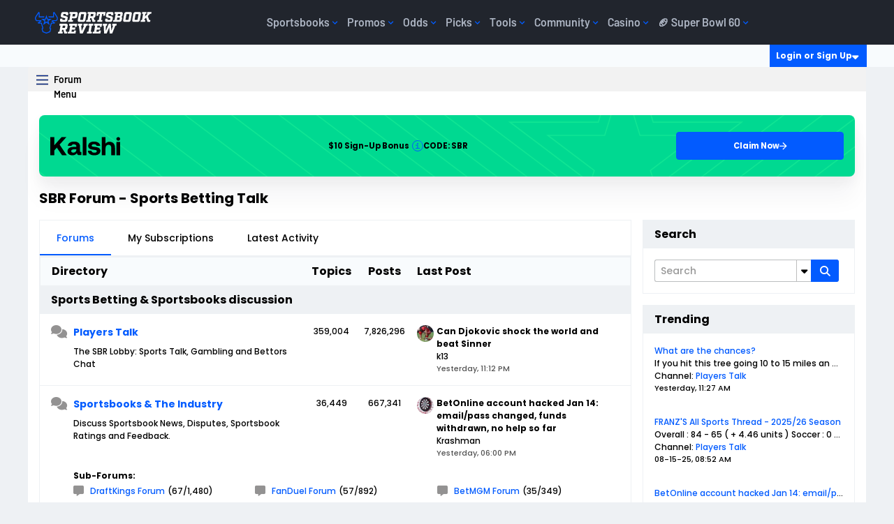

--- FILE ---
content_type: text/html; charset=ISO-8859-1
request_url: https://www.sportsbookreview.com/forum/
body_size: 58143
content:
<!DOCTYPE html>
<html id="htmlTag" xmlns="http://www.w3.org/1999/xhtml" xml:lang="en" lang="en" dir="ltr">
<head>
<link rel="stylesheet" href="https://www.sportsbookreview.com/css/homePage.css">
	

	<link crossorigin="" rel="preconnect dns-prefetch" href="https://img.sportsbookreview.com/">

	<base href="https://www.sportsbookreview.com/forum/" />
	
	
		<link rel="Shortcut Icon" href="https://img.sportsbookreview.com/images/favicons/favicon.ico" type="image/x-icon" />
	

	
	
	<link rel="manifest" href="https://www.sportsbookreview.com/forum/json/manifest" />

	
	
	
		
		
	

	






<meta charset="utf-8">
<meta name="viewport" content="width=device-width,initial-scale=1,minimum-scale=1">

<link crossorigin rel="preconnect dns-prefetch" href="https://img.sportsbookreview.com">
<link rel="preconnect dns-prefetch" href="https://data.sportsbookreview.com" />

        <link rel="preconnect" href="https://consent.cookiebot.com">
        <link rel="preconnect" href="https://static.hotjar.com">
        <link rel="preconnect" href="https://www.googletagmanager.com">
<link rel="preload" href="https://img.sportsbookreview.com/fonts/Barlow/Barlow-Regular.woff2" as="font" type="font/woff2" crossorigin>
<link rel="preload" href="https://img.sportsbookreview.com/fonts/Barlow/Barlow-SemiBold.woff2" as="font" type="font/woff2" crossorigin>
<link rel="preload" href="https://img.sportsbookreview.com/fonts/Factoria/Factoria-Bold.woff2" as="font" type="font/woff2" crossorigin>

<style>.bg-light{background-color:#eef1f4}*,::after,::before{box-sizing:border-box}@media(prefers-reduced-motion:no-preference){:root{scroll-behavior:smooth}}body{margin:0;font-family:var(--bs-body-font-family);font-size:var(--bs-body-font-size);font-weight:var(--bs-body-font-weight);line-height:var(--bs-body-line-height);color:var(--bs-body-color);text-align:var(--bs-body-text-align);background-color:var(--bs-body-bg);-webkit-text-size-adjust:100%;-webkit-tap-highlight-color:transparent}hr{margin:1rem 0;color:inherit;border:0;border-top:var(--bs-border-width) solid;opacity:.25}.h1,.h2,.h3,.h4,.h5,.h6,h1,h2,h3,h4,h5,h6{margin-top:0;margin-bottom:0;font-family:Barlow,"Adjusted Verdana Fallback",sans-serif;font-weight:700;line-height:1.15;color:var(--bs-heading-color)}.h1,h1{font-size:calc(1.425rem + 2.1vw)}@media(min-width:1200px){.h1,h1{font-size:3rem}}.h2,h2{font-size:calc(1.35rem + 1.2vw)}@media(min-width:1200px){.h2,h2{font-size:2.25rem}}.h3,h3{font-size:calc(1.3rem + .6vw)}@media(min-width:1200px){.h3,h3{font-size:1.75rem}}.h4,h4{font-size:1.25rem}.h5,h5{font-size:1.125rem}.h6,h6{font-size:.875rem}p{margin-top:0;margin-bottom:16px}abbr[title]{text-decoration:underline dotted;cursor:help;text-decoration-skip-ink:none}address{margin-bottom:1rem;font-style:normal;line-height:inherit}ol,ul{padding-left:2rem}dl,ol,ul{margin-top:0;margin-bottom:1rem}ol ol,ol ul,ul ol,ul ul{margin-bottom:0}dt{font-weight:700}dd{margin-bottom:.5rem;margin-left:0}blockquote{margin:0 0 1rem}b,strong{font-weight:700}.small,small{font-size:.875rem}.mark,mark{padding:.1875em;color:var(--bs-highlight-color);background-color:var(--bs-highlight-bg)}sub,sup{position:relative;font-size:.75rem;line-height:0;vertical-align:baseline}sub{bottom:-.25em}sup{top:-.5em}a{color:rgba(var(--bs-link-color-rgb),var(--bs-link-opacity,1));text-decoration:none}a:hover{--bs-link-color-rgb:var(--bs-link-hover-color-rgb);text-decoration:none}a:not([href]):not([class]),a:not([href]):not([class]):hover{color:inherit;text-decoration:none}code,kbd,pre,samp{font-family:var(--bs-font-monospace);font-size:1em}pre{display:block;margin-top:0;margin-bottom:1rem;overflow:auto;font-size:.875rem}pre code{font-size:inherit;color:inherit;word-break:normal}code{font-size:.875rem;color:var(--bs-code-color);word-wrap:break-word}a>code{color:inherit}kbd{padding:.1875rem .375rem;font-size:.875em;color:var(--bs-body-bg);background-color:var(--bs-body-color);border-radius:4px}kbd kbd{padding:0;font-size:1em;font-weight:600}figure{margin:0 0 1rem}img,svg{vertical-align:middle}table{caption-side:bottom;border-collapse:collapse}caption{padding-top:.5rem;padding-bottom:.5rem;color:var(--bs-secondary-color);text-align:left}th{text-align:inherit;text-align:-webkit-match-parent}tbody,td,tfoot,th,thead,tr{border-color:inherit;border-style:solid;border-width:0}label{display:inline-block}button{border-radius:0}button:focus:not(:focus-visible){outline:0}button,input,optgroup,select,textarea{margin:0;font-family:inherit;font-size:inherit;line-height:inherit}button,select{text-transform:none}[role=button]{cursor:pointer}select{word-wrap:normal}select:disabled{opacity:1}[list]:not([type=date]):not([type=datetime-local]):not([type=month]):not([type=week]):not([type=time])::-webkit-calendar-picker-indicator{display:none!important}[type=button],[type=reset],[type=submit],button{-webkit-appearance:button}[type=button]:not(:disabled),[type=reset]:not(:disabled),[type=submit]:not(:disabled),button:not(:disabled){cursor:pointer}::-moz-focus-inner{padding:0;border-style:none}textarea{resize:vertical}fieldset{min-width:0;padding:0;margin:0;border:0}legend{float:left;width:100%;padding:0;margin-bottom:.5rem;font-size:calc(1.275rem + .3vw);line-height:inherit}@media(min-width:1200px){legend{font-size:1.5rem}}legend+*{clear:left}::-webkit-datetime-edit-day-field,::-webkit-datetime-edit-fields-wrapper,::-webkit-datetime-edit-hour-field,::-webkit-datetime-edit-minute,::-webkit-datetime-edit-month-field,::-webkit-datetime-edit-text,::-webkit-datetime-edit-year-field{padding:0}::-webkit-inner-spin-button{height:auto}[type=search]{-webkit-appearance:textfield;outline-offset:-2px}::-webkit-search-decoration{-webkit-appearance:none}::-webkit-color-swatch-wrapper{padding:0}::file-selector-button{font:inherit;-webkit-appearance:button}output{display:inline-block}iframe{border:0}summary{display:list-item;cursor:pointer}progress{vertical-align:baseline}[hidden]{display:none!important}/*!
 * Bootstrap Grid v5.3.3 (https://getbootstrap.com/)
 * Copyright 2011-2024 The Bootstrap Authors
 * Licensed under MIT (https://github.com/twbs/bootstrap/blob/main/LICENSE)
 */:root,[data-bs-theme=light]{--bs-blue:#025bff;--bs-red:#e31c3d;--bs-yellow:#ffd200;--bs-green:#19b959;--bs-cyan:#0dcaf0;--bs-white:#fff;--bs-gray:#545e72;--bs-gray-dark:#21252d;--bs-gray-100:#eef1f4;--bs-gray-200:#ced2db;--bs-gray-300:#adb5c3;--bs-gray-400:#8d97ab;--bs-gray-500:#6c7993;--bs-gray-600:#545e72;--bs-gray-700:#3c4352;--bs-gray-800:#21252d;--bs-gray-900:#14161C;--bs-primary:#025bff;--bs-secondary:#21252d;--bs-success:#19b959;--bs-info:#0dcaf0;--bs-warning:#ffd200;--bs-danger:#e31c3d;--bs-light:#eef1f4;--bs-dark:#21252d;--bs-primary-rgb:2,91,255;--bs-secondary-rgb:33,37,45;--bs-success-rgb:25,185,89;--bs-info-rgb:13,202,240;--bs-warning-rgb:255,210,0;--bs-danger-rgb:227,28,61;--bs-light-rgb:238,241,244;--bs-dark-rgb:33,37,45;--bs-primary-text-emphasis:rgb(5.2, 44, 101.2);--bs-secondary-text-emphasis:rgb(43.2, 46.8, 50);--bs-success-text-emphasis:rgb(10, 54, 33.6);--bs-info-text-emphasis:rgb(5.2, 80.8, 96);--bs-warning-text-emphasis:rgb(102, 77.2, 2.8);--bs-danger-text-emphasis:rgb(88, 21.2, 27.6);--bs-light-text-emphasis:#495057;--bs-dark-text-emphasis:#495057;--bs-primary-bg-subtle:rgb(206.6, 226, 254.6);--bs-secondary-bg-subtle:rgb(225.6, 227.4, 229);--bs-success-bg-subtle:rgb(209, 231, 220.8);--bs-info-bg-subtle:rgb(206.6, 244.4, 252);--bs-warning-bg-subtle:rgb(255, 242.6, 205.4);--bs-danger-bg-subtle:rgb(248, 214.6, 217.8);--bs-light-bg-subtle:rgb(251.5, 252, 252.5);--bs-dark-bg-subtle:#ced4da;--bs-primary-border-subtle:rgb(158.2, 197, 254.2);--bs-secondary-border-subtle:rgb(196.2, 199.8, 203);--bs-success-border-subtle:rgb(163, 207, 186.6);--bs-info-border-subtle:rgb(158.2, 233.8, 249);--bs-warning-border-subtle:rgb(255, 230.2, 155.8);--bs-danger-border-subtle:rgb(241, 174.2, 180.6);--bs-light-border-subtle:#e9ecef;--bs-dark-border-subtle:#adb5bd;--bs-white-rgb:255,255,255;--bs-black-rgb:0,0,0;--bs-font-sans-serif:system-ui,-apple-system,"Segoe UI",Roboto,"Helvetica Neue","Noto Sans","Liberation Sans",Arial,sans-serif,"Apple Color Emoji","Segoe UI Emoji","Segoe UI Symbol","Noto Color Emoji";--bs-font-monospace:SFMono-Regular,Menlo,Monaco,Consolas,"Liberation Mono","Courier New",monospace;--bs-gradient:linear-gradient(180deg, rgba(255, 255, 255, 0.15), rgba(255, 255, 255, 0));--bs-body-font-family:"Barlow","Adjusted Trebuchet MS Fallback",sans-serif;--bs-body-font-size:1rem;--bs-body-font-weight:400;--bs-body-line-height:1.4;--bs-body-color:#21252d;--bs-body-color-rgb:33,37,45;--bs-body-bg:#fff;--bs-body-bg-rgb:255,255,255;--bs-emphasis-color:#000;--bs-emphasis-color-rgb:0,0,0;--bs-secondary-color:rgba(33, 37, 41, 0.75);--bs-secondary-color-rgb:33,37,41;--bs-secondary-bg:#e9ecef;--bs-secondary-bg-rgb:233,236,239;--bs-tertiary-color:rgba(33, 37, 41, 0.5);--bs-tertiary-color-rgb:33,37,41;--bs-tertiary-bg:#f8f9fa;--bs-tertiary-bg-rgb:248,249,250;--bs-heading-color:#21252d;--bs-link-color:#21252d;--bs-link-color-rgb:33,37,45;--bs-link-decoration:none;--bs-link-hover-color:#025bff;--bs-link-hover-color-rgb:2,91,255;--bs-link-hover-decoration:none;--bs-code-color:#d63384;--bs-highlight-color:#212529;--bs-highlight-bg:rgb(255, 242.6, 205.4);--bs-border-width:1px;--bs-border-style:solid;--bs-border-color:#ced2db;--bs-border-color-translucent:rgba(0, 0, 0, 0.175);--bs-border-radius:2px;--bs-border-radius-sm:4px;--bs-border-radius-lg:8px;--bs-border-radius-xl:1rem;--bs-border-radius-xxl:2rem;--bs-border-radius-2xl:var(--bs-border-radius-xxl);--bs-border-radius-pill:50rem;--bs-box-shadow:0rem 0.0625rem 0.125rem 0rem rgba(33, 37, 45, 0.1);--bs-box-shadow-sm:0rem 0.125rem 0.25rem 0rem rgba(33, 37, 45, 0.12);--bs-box-shadow-lg:0rem 0.5rem 1.25rem 0rem rgba(33, 37, 45, 0.12);--bs-box-shadow-inset:inset 0 1px 2px rgba(0, 0, 0, 0.075);--bs-focus-ring-width:0.25rem;--bs-focus-ring-opacity:0.25;--bs-focus-ring-color:rgba(13, 110, 253, 0.25);--bs-form-valid-color:#198754;--bs-form-valid-border-color:#198754;--bs-form-invalid-color:#dc3545;--bs-form-invalid-border-color:#dc3545}[data-bs-theme=dark]{color-scheme:dark;--bs-body-color:#dee2e6;--bs-body-color-rgb:222,226,230;--bs-body-bg:#212529;--bs-body-bg-rgb:33,37,41;--bs-emphasis-color:#fff;--bs-emphasis-color-rgb:255,255,255;--bs-secondary-color:rgba(222, 226, 230, 0.75);--bs-secondary-color-rgb:222,226,230;--bs-secondary-bg:#343a40;--bs-secondary-bg-rgb:52,58,64;--bs-tertiary-color:rgba(222, 226, 230, 0.5);--bs-tertiary-color-rgb:222,226,230;--bs-tertiary-bg:rgb(42.5, 47.5, 52.5);--bs-tertiary-bg-rgb:43,48,53;--bs-primary-text-emphasis:rgb(109.8, 168, 253.8);--bs-secondary-text-emphasis:rgb(166.8, 172.2, 177);--bs-success-text-emphasis:rgb(117, 183, 152.4);--bs-info-text-emphasis:rgb(109.8, 223.2, 246);--bs-warning-text-emphasis:rgb(255, 217.8, 106.2);--bs-danger-text-emphasis:rgb(234, 133.8, 143.4);--bs-light-text-emphasis:#f8f9fa;--bs-dark-text-emphasis:#dee2e6;--bs-primary-bg-subtle:rgb(2.6, 22, 50.6);--bs-secondary-bg-subtle:rgb(21.6, 23.4, 25);--bs-success-bg-subtle:rgb(5, 27, 16.8);--bs-info-bg-subtle:rgb(2.6, 40.4, 48);--bs-warning-bg-subtle:rgb(51, 38.6, 1.4);--bs-danger-bg-subtle:rgb(44, 10.6, 13.8);--bs-light-bg-subtle:#343a40;--bs-dark-bg-subtle:#1a1d20;--bs-primary-border-subtle:rgb(7.8, 66, 151.8);--bs-secondary-border-subtle:rgb(64.8, 70.2, 75);--bs-success-border-subtle:rgb(15, 81, 50.4);--bs-info-border-subtle:rgb(7.8, 121.2, 144);--bs-warning-border-subtle:rgb(153, 115.8, 4.2);--bs-danger-border-subtle:rgb(132, 31.8, 41.4);--bs-light-border-subtle:#495057;--bs-dark-border-subtle:#343a40;--bs-heading-color:inherit;--bs-link-color:rgb(109.8, 168, 253.8);--bs-link-hover-color:rgb(138.84, 185.4, 254.04);--bs-link-color-rgb:110,168,254;--bs-link-hover-color-rgb:139,185,254;--bs-code-color:rgb(230.4, 132.6, 181.2);--bs-highlight-color:#dee2e6;--bs-highlight-bg:rgb(102, 77.2, 2.8);--bs-border-color:#21252d;--bs-border-color-translucent:rgba(255, 255, 255, 0.15);--bs-form-valid-color:rgb(117, 183, 152.4);--bs-form-valid-border-color:rgb(117, 183, 152.4);--bs-form-invalid-color:rgb(234, 133.8, 143.4);--bs-form-invalid-border-color:rgb(234, 133.8, 143.4)}:root{--bs-breakpoint-xs:0;--bs-breakpoint-sm:576px;--bs-breakpoint-md:768px;--bs-breakpoint-lg:992px;--bs-breakpoint-xl:1200px;--bs-breakpoint-xxl:1400px}.row{--bs-gutter-x:1.5rem;--bs-gutter-y:0;display:flex;flex-wrap:wrap;margin-top:calc(-1*var(--bs-gutter-y));margin-right:calc(-.5*var(--bs-gutter-x));margin-left:calc(-.5*var(--bs-gutter-x))}.row>*{box-sizing:border-box;flex-shrink:0;width:100%;max-width:100%;padding-right:calc(var(--bs-gutter-x)*.5);padding-left:calc(var(--bs-gutter-x)*.5);margin-top:var(--bs-gutter-y)}.col{flex:1 0 0%}.row-cols-auto>*{flex:0 0 auto;width:auto}.row-cols-1>*{flex:0 0 auto;width:100%}.row-cols-2>*{flex:0 0 auto;width:50%}.row-cols-3>*{flex:0 0 auto;width:33.33333333%}.row-cols-4>*{flex:0 0 auto;width:25%}.row-cols-5>*{flex:0 0 auto;width:20%}.row-cols-6>*{flex:0 0 auto;width:16.66666667%}.col-auto{flex:0 0 auto;width:auto}.col-1{flex:0 0 auto;width:8.33333333%}.col-2{flex:0 0 auto;width:16.66666667%}.col-3{flex:0 0 auto;width:25%}.col-4{flex:0 0 auto;width:33.33333333%}.col-5{flex:0 0 auto;width:41.66666667%}.col-6{flex:0 0 auto;width:50%}.col-7{flex:0 0 auto;width:58.33333333%}.col-8{flex:0 0 auto;width:66.66666667%}.col-9{flex:0 0 auto;width:75%}.col-10{flex:0 0 auto;width:83.33333333%}.col-11{flex:0 0 auto;width:91.66666667%}.col-12{flex:0 0 auto;width:100%}.offset-1{margin-left:8.33333333%}.offset-2{margin-left:16.66666667%}.offset-3{margin-left:25%}.offset-4{margin-left:33.33333333%}.offset-5{margin-left:41.66666667%}.offset-6{margin-left:50%}.offset-7{margin-left:58.33333333%}.offset-8{margin-left:66.66666667%}.offset-9{margin-left:75%}.offset-10{margin-left:83.33333333%}.offset-11{margin-left:91.66666667%}.g-0,.gx-0{--bs-gutter-x:0}.g-0,.gy-0{--bs-gutter-y:0}.g-1,.gx-1{--bs-gutter-x:0.25rem}.g-1,.gy-1{--bs-gutter-y:0.25rem}.g-2,.gx-2{--bs-gutter-x:0.5rem}.g-2,.gy-2{--bs-gutter-y:0.5rem}.g-3,.gx-3{--bs-gutter-x:1rem}.g-3,.gy-3{--bs-gutter-y:1rem}.g-4,.gx-4{--bs-gutter-x:1.5rem}.g-4,.gy-4{--bs-gutter-y:1.5rem}.g-5,.gx-5{--bs-gutter-x:3rem}.g-5,.gy-5{--bs-gutter-y:3rem}@media(min-width:576px){.col-sm{flex:1 0 0%}.row-cols-sm-auto>*{flex:0 0 auto;width:auto}.row-cols-sm-1>*{flex:0 0 auto;width:100%}.row-cols-sm-2>*{flex:0 0 auto;width:50%}.row-cols-sm-3>*{flex:0 0 auto;width:33.33333333%}.row-cols-sm-4>*{flex:0 0 auto;width:25%}.row-cols-sm-5>*{flex:0 0 auto;width:20%}.row-cols-sm-6>*{flex:0 0 auto;width:16.66666667%}.col-sm-auto{flex:0 0 auto;width:auto}.col-sm-1{flex:0 0 auto;width:8.33333333%}.col-sm-2{flex:0 0 auto;width:16.66666667%}.col-sm-3{flex:0 0 auto;width:25%}.col-sm-4{flex:0 0 auto;width:33.33333333%}.col-sm-5{flex:0 0 auto;width:41.66666667%}.col-sm-6{flex:0 0 auto;width:50%}.col-sm-7{flex:0 0 auto;width:58.33333333%}.col-sm-8{flex:0 0 auto;width:66.66666667%}.col-sm-9{flex:0 0 auto;width:75%}.col-sm-10{flex:0 0 auto;width:83.33333333%}.col-sm-11{flex:0 0 auto;width:91.66666667%}.col-sm-12{flex:0 0 auto;width:100%}.offset-sm-0{margin-left:0}.offset-sm-1{margin-left:8.33333333%}.offset-sm-2{margin-left:16.66666667%}.offset-sm-3{margin-left:25%}.offset-sm-4{margin-left:33.33333333%}.offset-sm-5{margin-left:41.66666667%}.offset-sm-6{margin-left:50%}.offset-sm-7{margin-left:58.33333333%}.offset-sm-8{margin-left:66.66666667%}.offset-sm-9{margin-left:75%}.offset-sm-10{margin-left:83.33333333%}.offset-sm-11{margin-left:91.66666667%}.g-sm-0,.gx-sm-0{--bs-gutter-x:0}.g-sm-0,.gy-sm-0{--bs-gutter-y:0}.g-sm-1,.gx-sm-1{--bs-gutter-x:0.25rem}.g-sm-1,.gy-sm-1{--bs-gutter-y:0.25rem}.g-sm-2,.gx-sm-2{--bs-gutter-x:0.5rem}.g-sm-2,.gy-sm-2{--bs-gutter-y:0.5rem}.g-sm-3,.gx-sm-3{--bs-gutter-x:1rem}.g-sm-3,.gy-sm-3{--bs-gutter-y:1rem}.g-sm-4,.gx-sm-4{--bs-gutter-x:1.5rem}.g-sm-4,.gy-sm-4{--bs-gutter-y:1.5rem}.g-sm-5,.gx-sm-5{--bs-gutter-x:3rem}.g-sm-5,.gy-sm-5{--bs-gutter-y:3rem}}@media(min-width:768px){.col-md{flex:1 0 0%}.row-cols-md-auto>*{flex:0 0 auto;width:auto}.row-cols-md-1>*{flex:0 0 auto;width:100%}.row-cols-md-2>*{flex:0 0 auto;width:50%}.row-cols-md-3>*{flex:0 0 auto;width:33.33333333%}.row-cols-md-4>*{flex:0 0 auto;width:25%}.row-cols-md-5>*{flex:0 0 auto;width:20%}.row-cols-md-6>*{flex:0 0 auto;width:16.66666667%}.col-md-auto{flex:0 0 auto;width:auto}.col-md-1{flex:0 0 auto;width:8.33333333%}.col-md-2{flex:0 0 auto;width:16.66666667%}.col-md-3{flex:0 0 auto;width:25%}.col-md-4{flex:0 0 auto;width:33.33333333%}.col-md-5{flex:0 0 auto;width:41.66666667%}.col-md-6{flex:0 0 auto;width:50%}.col-md-7{flex:0 0 auto;width:58.33333333%}.col-md-8{flex:0 0 auto;width:66.66666667%}.col-md-9{flex:0 0 auto;width:75%}.col-md-10{flex:0 0 auto;width:83.33333333%}.col-md-11{flex:0 0 auto;width:91.66666667%}.col-md-12{flex:0 0 auto;width:100%}.offset-md-0{margin-left:0}.offset-md-1{margin-left:8.33333333%}.offset-md-2{margin-left:16.66666667%}.offset-md-3{margin-left:25%}.offset-md-4{margin-left:33.33333333%}.offset-md-5{margin-left:41.66666667%}.offset-md-6{margin-left:50%}.offset-md-7{margin-left:58.33333333%}.offset-md-8{margin-left:66.66666667%}.offset-md-9{margin-left:75%}.offset-md-10{margin-left:83.33333333%}.offset-md-11{margin-left:91.66666667%}.g-md-0,.gx-md-0{--bs-gutter-x:0}.g-md-0,.gy-md-0{--bs-gutter-y:0}.g-md-1,.gx-md-1{--bs-gutter-x:0.25rem}.g-md-1,.gy-md-1{--bs-gutter-y:0.25rem}.g-md-2,.gx-md-2{--bs-gutter-x:0.5rem}.g-md-2,.gy-md-2{--bs-gutter-y:0.5rem}.g-md-3,.gx-md-3{--bs-gutter-x:1rem}.g-md-3,.gy-md-3{--bs-gutter-y:1rem}.g-md-4,.gx-md-4{--bs-gutter-x:1.5rem}.g-md-4,.gy-md-4{--bs-gutter-y:1.5rem}.g-md-5,.gx-md-5{--bs-gutter-x:3rem}.g-md-5,.gy-md-5{--bs-gutter-y:3rem}}@media(min-width:992px){.col-lg{flex:1 0 0%}.row-cols-lg-auto>*{flex:0 0 auto;width:auto}.row-cols-lg-1>*{flex:0 0 auto;width:100%}.row-cols-lg-2>*{flex:0 0 auto;width:50%}.row-cols-lg-3>*{flex:0 0 auto;width:33.33333333%}.row-cols-lg-4>*{flex:0 0 auto;width:25%}.row-cols-lg-5>*{flex:0 0 auto;width:20%}.row-cols-lg-6>*{flex:0 0 auto;width:16.66666667%}.col-lg-auto{flex:0 0 auto;width:auto}.col-lg-1{flex:0 0 auto;width:8.33333333%}.col-lg-2{flex:0 0 auto;width:16.66666667%}.col-lg-3{flex:0 0 auto;width:25%}.col-lg-4{flex:0 0 auto;width:33.33333333%}.col-lg-5{flex:0 0 auto;width:41.66666667%}.col-lg-6{flex:0 0 auto;width:50%}.col-lg-7{flex:0 0 auto;width:58.33333333%}.col-lg-8{flex:0 0 auto;width:66.66666667%}.col-lg-9{flex:0 0 auto;width:75%}.col-lg-10{flex:0 0 auto;width:83.33333333%}.col-lg-11{flex:0 0 auto;width:91.66666667%}.col-lg-12{flex:0 0 auto;width:100%}.offset-lg-0{margin-left:0}.offset-lg-1{margin-left:8.33333333%}.offset-lg-2{margin-left:16.66666667%}.offset-lg-3{margin-left:25%}.offset-lg-4{margin-left:33.33333333%}.offset-lg-5{margin-left:41.66666667%}.offset-lg-6{margin-left:50%}.offset-lg-7{margin-left:58.33333333%}.offset-lg-8{margin-left:66.66666667%}.offset-lg-9{margin-left:75%}.offset-lg-10{margin-left:83.33333333%}.offset-lg-11{margin-left:91.66666667%}.g-lg-0,.gx-lg-0{--bs-gutter-x:0}.g-lg-0,.gy-lg-0{--bs-gutter-y:0}.g-lg-1,.gx-lg-1{--bs-gutter-x:0.25rem}.g-lg-1,.gy-lg-1{--bs-gutter-y:0.25rem}.g-lg-2,.gx-lg-2{--bs-gutter-x:0.5rem}.g-lg-2,.gy-lg-2{--bs-gutter-y:0.5rem}.g-lg-3,.gx-lg-3{--bs-gutter-x:1rem}.g-lg-3,.gy-lg-3{--bs-gutter-y:1rem}.g-lg-4,.gx-lg-4{--bs-gutter-x:1.5rem}.g-lg-4,.gy-lg-4{--bs-gutter-y:1.5rem}.g-lg-5,.gx-lg-5{--bs-gutter-x:3rem}.g-lg-5,.gy-lg-5{--bs-gutter-y:3rem}}@media(min-width:1200px){.col-xl{flex:1 0 0%}.row-cols-xl-auto>*{flex:0 0 auto;width:auto}.row-cols-xl-1>*{flex:0 0 auto;width:100%}.row-cols-xl-2>*{flex:0 0 auto;width:50%}.row-cols-xl-3>*{flex:0 0 auto;width:33.33333333%}.row-cols-xl-4>*{flex:0 0 auto;width:25%}.row-cols-xl-5>*{flex:0 0 auto;width:20%}.row-cols-xl-6>*{flex:0 0 auto;width:16.66666667%}.col-xl-auto{flex:0 0 auto;width:auto}.col-xl-1{flex:0 0 auto;width:8.33333333%}.col-xl-2{flex:0 0 auto;width:16.66666667%}.col-xl-3{flex:0 0 auto;width:25%}.col-xl-4{flex:0 0 auto;width:33.33333333%}.col-xl-5{flex:0 0 auto;width:41.66666667%}.col-xl-6{flex:0 0 auto;width:50%}.col-xl-7{flex:0 0 auto;width:58.33333333%}.col-xl-8{flex:0 0 auto;width:66.66666667%}.col-xl-9{flex:0 0 auto;width:75%}.col-xl-10{flex:0 0 auto;width:83.33333333%}.col-xl-11{flex:0 0 auto;width:91.66666667%}.col-xl-12{flex:0 0 auto;width:100%}.offset-xl-0{margin-left:0}.offset-xl-1{margin-left:8.33333333%}.offset-xl-2{margin-left:16.66666667%}.offset-xl-3{margin-left:25%}.offset-xl-4{margin-left:33.33333333%}.offset-xl-5{margin-left:41.66666667%}.offset-xl-6{margin-left:50%}.offset-xl-7{margin-left:58.33333333%}.offset-xl-8{margin-left:66.66666667%}.offset-xl-9{margin-left:75%}.offset-xl-10{margin-left:83.33333333%}.offset-xl-11{margin-left:91.66666667%}.g-xl-0,.gx-xl-0{--bs-gutter-x:0}.g-xl-0,.gy-xl-0{--bs-gutter-y:0}.g-xl-1,.gx-xl-1{--bs-gutter-x:0.25rem}.g-xl-1,.gy-xl-1{--bs-gutter-y:0.25rem}.g-xl-2,.gx-xl-2{--bs-gutter-x:0.5rem}.g-xl-2,.gy-xl-2{--bs-gutter-y:0.5rem}.g-xl-3,.gx-xl-3{--bs-gutter-x:1rem}.g-xl-3,.gy-xl-3{--bs-gutter-y:1rem}.g-xl-4,.gx-xl-4{--bs-gutter-x:1.5rem}.g-xl-4,.gy-xl-4{--bs-gutter-y:1.5rem}.g-xl-5,.gx-xl-5{--bs-gutter-x:3rem}.g-xl-5,.gy-xl-5{--bs-gutter-y:3rem}}@media(min-width:1400px){.col-xxl{flex:1 0 0%}.row-cols-xxl-auto>*{flex:0 0 auto;width:auto}.row-cols-xxl-1>*{flex:0 0 auto;width:100%}.row-cols-xxl-2>*{flex:0 0 auto;width:50%}.row-cols-xxl-3>*{flex:0 0 auto;width:33.33333333%}.row-cols-xxl-4>*{flex:0 0 auto;width:25%}.row-cols-xxl-5>*{flex:0 0 auto;width:20%}.row-cols-xxl-6>*{flex:0 0 auto;width:16.66666667%}.col-xxl-auto{flex:0 0 auto;width:auto}.col-xxl-1{flex:0 0 auto;width:8.33333333%}.col-xxl-2{flex:0 0 auto;width:16.66666667%}.col-xxl-3{flex:0 0 auto;width:25%}.col-xxl-4{flex:0 0 auto;width:33.33333333%}.col-xxl-5{flex:0 0 auto;width:41.66666667%}.col-xxl-6{flex:0 0 auto;width:50%}.col-xxl-7{flex:0 0 auto;width:58.33333333%}.col-xxl-8{flex:0 0 auto;width:66.66666667%}.col-xxl-9{flex:0 0 auto;width:75%}.col-xxl-10{flex:0 0 auto;width:83.33333333%}.col-xxl-11{flex:0 0 auto;width:91.66666667%}.col-xxl-12{flex:0 0 auto;width:100%}.offset-xxl-0{margin-left:0}.offset-xxl-1{margin-left:8.33333333%}.offset-xxl-2{margin-left:16.66666667%}.offset-xxl-3{margin-left:25%}.offset-xxl-4{margin-left:33.33333333%}.offset-xxl-5{margin-left:41.66666667%}.offset-xxl-6{margin-left:50%}.offset-xxl-7{margin-left:58.33333333%}.offset-xxl-8{margin-left:66.66666667%}.offset-xxl-9{margin-left:75%}.offset-xxl-10{margin-left:83.33333333%}.offset-xxl-11{margin-left:91.66666667%}.g-xxl-0,.gx-xxl-0{--bs-gutter-x:0}.g-xxl-0,.gy-xxl-0{--bs-gutter-y:0}.g-xxl-1,.gx-xxl-1{--bs-gutter-x:0.25rem}.g-xxl-1,.gy-xxl-1{--bs-gutter-y:0.25rem}.g-xxl-2,.gx-xxl-2{--bs-gutter-x:0.5rem}.g-xxl-2,.gy-xxl-2{--bs-gutter-y:0.5rem}.g-xxl-3,.gx-xxl-3{--bs-gutter-x:1rem}.g-xxl-3,.gy-xxl-3{--bs-gutter-y:1rem}.g-xxl-4,.gx-xxl-4{--bs-gutter-x:1.5rem}.g-xxl-4,.gy-xxl-4{--bs-gutter-y:1.5rem}.g-xxl-5,.gx-xxl-5{--bs-gutter-x:3rem}.g-xxl-5,.gy-xxl-5{--bs-gutter-y:3rem}}.container,.container-fluid,.container-lg,.container-md,.container-sm,.container-xl,.container-xs{--bs-gutter-x:1.5rem;--bs-gutter-y:0;width:100%;padding-right:1rem;padding-left:1rem;margin-right:auto;margin-left:auto}.container{max-width:100%}@media(min-width:576px){.container,.container-sm{max-width:100%}}@media(min-width:768px){.container,.container-md,.container-sm{max-width:100%}}@media(min-width:992px){.container,.container-lg,.container-md,.container-sm{max-width:100%}}@media(min-width:1200px){.container,.container-lg,.container-md,.container-sm,.container-xl{max-width:1346px}}.d-inline{display:inline!important}.d-inline-block{display:inline-block!important}.d-block{display:block!important}.d-grid{display:grid!important}.d-inline-grid{display:inline-grid!important}.d-table{display:table!important}.d-table-row{display:table-row!important}.d-table-cell{display:table-cell!important}.d-flex{display:flex!important}.d-inline-flex{display:inline-flex!important}.d-none{display:none!important}.position-static{position:static!important}.position-relative{position:relative!important}.position-absolute{position:absolute!important}.position-fixed{position:fixed!important}.position-sticky{position:sticky!important}.top-0{top:0!important}.top-8{top:8%!important}.top-50{top:50%!important}.top-100{top:100%!important}.bottom-0{bottom:0!important}.bottom-8{bottom:8%!important}.bottom-50{bottom:50%!important}.bottom-100{bottom:100%!important}.start-0{left:0!important}.start-8{left:8%!important}.start-50{left:50%!important}.start-100{left:100%!important}.end-0{right:0!important}.end-8{right:8%!important}.end-50{right:50%!important}.end-100{right:100%!important}.border{border:var(--bs-border-width) var(--bs-border-style) var(--bs-border-color)!important}.border-0{border:0!important}.border-top{border-top:var(--bs-border-width) var(--bs-border-style) var(--bs-border-color)!important}.border-top-0{border-top:0!important}.w-25{width:25%!important}.w-50{width:50%!important}.w-75{width:75%!important}.w-100{width:100%!important}.w-auto{width:auto!important}.h-25{height:25%!important}.h-50{height:50%!important}.h-75{height:75%!important}.h-100{height:100%!important}.h-auto{height:auto!important}.flex-fill{flex:1 1 auto!important}.flex-row{flex-direction:row!important}.flex-column{flex-direction:column!important}.flex-row-reverse{flex-direction:row-reverse!important}.flex-column-reverse{flex-direction:column-reverse!important}.flex-grow-0{flex-grow:0!important}.flex-grow-1{flex-grow:1!important}.flex-shrink-0{flex-shrink:0!important}.flex-shrink-1{flex-shrink:1!important}.flex-wrap{flex-wrap:wrap!important}.flex-nowrap{flex-wrap:nowrap!important}.flex-wrap-reverse{flex-wrap:wrap-reverse!important}.justify-content-start{justify-content:flex-start!important}.justify-content-end{justify-content:flex-end!important}.justify-content-center{justify-content:center!important}.justify-content-between{justify-content:space-between!important}.justify-content-around{justify-content:space-around!important}.justify-content-evenly{justify-content:space-evenly!important}.align-items-start{align-items:flex-start!important}.align-items-end{align-items:flex-end!important}.align-items-center{align-items:center!important}.align-items-baseline{align-items:baseline!important}.align-items-stretch{align-items:stretch!important}.align-content-start{align-content:flex-start!important}.align-content-end{align-content:flex-end!important}.align-content-center{align-content:center!important}.align-content-between{align-content:space-between!important}.align-content-around{align-content:space-around!important}.align-content-stretch{align-content:stretch!important}.align-self-auto{align-self:auto!important}.align-self-start{align-self:flex-start!important}.align-self-end{align-self:flex-end!important}.align-self-center{align-self:center!important}.align-self-baseline{align-self:baseline!important}.align-self-stretch{align-self:stretch!important}.order-first{order:-1!important}.order-0{order:0!important}.order-1{order:1!important}.order-2{order:2!important}.order-3{order:3!important}.order-4{order:4!important}.order-5{order:5!important}.order-last{order:6!important}.m-0{margin:0!important}.m-1{margin:.25rem!important}.m-2{margin:.5rem!important}.m-2i{margin:.75rem!important}.m-3{margin:1rem!important}.m-4{margin:1.5rem!important}.m-5{margin:2rem!important}.m-6{margin:3rem!important}.m-7{margin:4rem!important}.m-8{margin:5rem!important}.m-9{margin:6rem!important}.m-auto{margin:auto!important}.mx-0{margin-right:0!important;margin-left:0!important}.mx-1{margin-right:.25rem!important;margin-left:.25rem!important}.mx-2{margin-right:.5rem!important;margin-left:.5rem!important}.mx-2i{margin-right:.75rem!important;margin-left:.75rem!important}.mx-3{margin-right:1rem!important;margin-left:1rem!important}.mx-4{margin-right:1.5rem!important;margin-left:1.5rem!important}.mx-5{margin-right:2rem!important;margin-left:2rem!important}.mx-6{margin-right:3rem!important;margin-left:3rem!important}.mx-7{margin-right:4rem!important;margin-left:4rem!important}.mx-8{margin-right:5rem!important;margin-left:5rem!important}.mx-9{margin-right:6rem!important;margin-left:6rem!important}.mx-auto{margin-right:auto!important;margin-left:auto!important}.my-0{margin-top:0!important;margin-bottom:0!important}.my-1{margin-top:.25rem!important;margin-bottom:.25rem!important}.my-2{margin-top:.5rem!important;margin-bottom:.5rem!important}.my-2i{margin-top:.75rem!important;margin-bottom:.75rem!important}.my-3{margin-top:1rem!important;margin-bottom:1rem!important}.my-4{margin-top:1.5rem!important;margin-bottom:1.5rem!important}.my-5{margin-top:2rem!important;margin-bottom:2rem!important}.my-6{margin-top:3rem!important;margin-bottom:3rem!important}.my-7{margin-top:4rem!important;margin-bottom:4rem!important}.my-8{margin-top:5rem!important;margin-bottom:5rem!important}.my-9{margin-top:6rem!important;margin-bottom:6rem!important}.my-auto{margin-top:auto!important;margin-bottom:auto!important}.mt-0{margin-top:0!important}.mt-1{margin-top:.25rem!important}.mt-2{margin-top:.5rem!important}.mt-2i{margin-top:.75rem!important}.mt-3{margin-top:1rem!important}.mt-4{margin-top:1.5rem!important}.mt-5{margin-top:2rem!important}.mt-6{margin-top:3rem!important}.mt-7{margin-top:4rem!important}.mt-8{margin-top:5rem!important}.mt-9{margin-top:6rem!important}.mt-auto{margin-top:auto!important}.me-0{margin-right:0!important}.me-1{margin-right:.25rem!important}.me-2{margin-right:.5rem!important}.me-2i{margin-right:.75rem!important}.me-3{margin-right:1rem!important}.me-4{margin-right:1.5rem!important}.me-5{margin-right:2rem!important}.me-6{margin-right:3rem!important}.me-7{margin-right:4rem!important}.me-8{margin-right:5rem!important}.me-9{margin-right:6rem!important}.me-auto{margin-right:auto!important}.mb-0{margin-bottom:0!important}.mb-1{margin-bottom:.25rem!important}.mb-2{margin-bottom:.5rem!important}.mb-2i{margin-bottom:.75rem!important}.mb-3{margin-bottom:1rem!important}.mb-4{margin-bottom:1.5rem!important}.mb-5{margin-bottom:2rem!important}.mb-6{margin-bottom:3rem!important}.mb-7{margin-bottom:4rem!important}.mb-8{margin-bottom:5rem!important}.mb-9{margin-bottom:6rem!important}.mb-auto{margin-bottom:auto!important}.ms-0{margin-left:0!important}.ms-1{margin-left:.25rem!important}.ms-2{margin-left:.5rem!important}.ms-2i{margin-left:.75rem!important}.ms-3{margin-left:1rem!important}.ms-4{margin-left:1.5rem!important}.ms-5{margin-left:2rem!important}.ms-6{margin-left:3rem!important}.ms-7{margin-left:4rem!important}.ms-8{margin-left:5rem!important}.ms-9{margin-left:6rem!important}.ms-auto{margin-left:auto!important}.p-0{padding:0!important}.p-1{padding:.25rem!important}.p-2{padding:.5rem!important}.p-2i{padding:.75rem!important}.p-3{padding:1rem!important}.p-4{padding:1.5rem!important}.p-5{padding:2rem!important}.p-6{padding:3rem!important}.p-7{padding:4rem!important}.p-8{padding:5rem!important}.p-9{padding:6rem!important}.px-0{padding-right:0!important;padding-left:0!important}.px-1{padding-right:.25rem!important;padding-left:.25rem!important}.px-2{padding-right:.5rem!important;padding-left:.5rem!important}.px-2i{padding-right:.75rem!important;padding-left:.75rem!important}.px-3{padding-right:1rem!important;padding-left:1rem!important}.px-4{padding-right:1.5rem!important;padding-left:1.5rem!important}.px-5{padding-right:2rem!important;padding-left:2rem!important}.px-6{padding-right:3rem!important;padding-left:3rem!important}.px-7{padding-right:4rem!important;padding-left:4rem!important}.px-8{padding-right:5rem!important;padding-left:5rem!important}.px-9{padding-right:6rem!important;padding-left:6rem!important}.py-0{padding-top:0!important;padding-bottom:0!important}.py-1{padding-top:.25rem!important;padding-bottom:.25rem!important}.py-2{padding-top:.5rem!important;padding-bottom:.5rem!important}.py-2i{padding-top:.75rem!important;padding-bottom:.75rem!important}.py-3{padding-top:1rem!important;padding-bottom:1rem!important}.py-4{padding-top:1.5rem!important;padding-bottom:1.5rem!important}.py-5{padding-top:2rem!important;padding-bottom:2rem!important}.py-6{padding-top:3rem!important;padding-bottom:3rem!important}.py-7{padding-top:4rem!important;padding-bottom:4rem!important}.py-8{padding-top:5rem!important;padding-bottom:5rem!important}.py-9{padding-top:6rem!important;padding-bottom:6rem!important}.pt-0{padding-top:0!important}.pt-1{padding-top:.25rem!important}.pt-2{padding-top:.5rem!important}.pt-2i{padding-top:.75rem!important}.pt-3{padding-top:1rem!important}.pt-4{padding-top:1.5rem!important}.pt-5{padding-top:2rem!important}.pt-6{padding-top:3rem!important}.pt-7{padding-top:4rem!important}.pt-8{padding-top:5rem!important}.pt-9{padding-top:6rem!important}.pe-0{padding-right:0!important}.pe-1{padding-right:.25rem!important}.pe-2{padding-right:.5rem!important}.pe-2i{padding-right:.75rem!important}.pe-3{padding-right:1rem!important}.pe-4{padding-right:1.5rem!important}.pe-5{padding-right:2rem!important}.pe-6{padding-right:3rem!important}.pe-7{padding-right:4rem!important}.pe-8{padding-right:5rem!important}.pe-9{padding-right:6rem!important}.pb-0{padding-bottom:0!important}.pb-1{padding-bottom:.25rem!important}.pb-2{padding-bottom:.5rem!important}.pb-2i{padding-bottom:.75rem!important}.pb-3{padding-bottom:1rem!important}.pb-4{padding-bottom:1.5rem!important}.pb-5{padding-bottom:2rem!important}.pb-6{padding-bottom:3rem!important}.pb-7{padding-bottom:4rem!important}.pb-8{padding-bottom:5rem!important}.pb-9{padding-bottom:6rem!important}.ps-0{padding-left:0!important}.ps-1{padding-left:.25rem!important}.ps-2{padding-left:.5rem!important}.ps-2i{padding-left:.75rem!important}.ps-3{padding-left:1rem!important}.ps-4{padding-left:1.5rem!important}.ps-5{padding-left:2rem!important}.ps-6{padding-left:3rem!important}.ps-7{padding-left:4rem!important}.ps-8{padding-left:5rem!important}.ps-9{padding-left:6rem!important}.fs-1{font-size:calc(1.525rem + 3.3vw)!important}.fs-2{font-size:calc(1.425rem + 2.1vw)!important}.fs-3{font-size:calc(1.35rem + 1.2vw)!important}.fs-4{font-size:calc(1.3rem + .6vw)!important}.fs-5{font-size:1.25rem!important}.fs-6{font-size:1.125rem!important}.fs-7{font-size:1rem!important}.fs-8{font-size:.875rem!important}.fs-9{font-size:.75rem!important}.text-start{text-align:left!important}.text-end{text-align:right!important}.text-center{text-align:center!important}.rounded{border-radius:var(--bs-border-radius)!important}.rounded-0{border-radius:0!important}.rounded-1{border-radius:var(--bs-border-radius-sm)!important}.rounded-2{border-radius:var(--bs-border-radius)!important}.rounded-3{border-radius:var(--bs-border-radius-lg)!important}.rounded-4{border-radius:var(--bs-border-radius-xl)!important}.rounded-5{border-radius:var(--bs-border-radius-xxl)!important}.rounded-circle{border-radius:50%!important}.rounded-pill{border-radius:var(--bs-border-radius-pill)!important}.rounded-top{border-top-left-radius:var(--bs-border-radius)!important;border-top-right-radius:var(--bs-border-radius)!important}.rounded-top-0{border-top-left-radius:0!important;border-top-right-radius:0!important}.rounded-top-1{border-top-left-radius:var(--bs-border-radius-sm)!important;border-top-right-radius:var(--bs-border-radius-sm)!important}.rounded-top-2{border-top-left-radius:var(--bs-border-radius)!important;border-top-right-radius:var(--bs-border-radius)!important}.rounded-top-3{border-top-left-radius:var(--bs-border-radius-lg)!important;border-top-right-radius:var(--bs-border-radius-lg)!important}.rounded-top-4{border-top-left-radius:var(--bs-border-radius-xl)!important;border-top-right-radius:var(--bs-border-radius-xl)!important}.rounded-top-5{border-top-left-radius:var(--bs-border-radius-xxl)!important;border-top-right-radius:var(--bs-border-radius-xxl)!important}.rounded-top-circle{border-top-left-radius:50%!important;border-top-right-radius:50%!important}.rounded-top-pill{border-top-left-radius:var(--bs-border-radius-pill)!important;border-top-right-radius:var(--bs-border-radius-pill)!important}.rounded-end{border-top-right-radius:var(--bs-border-radius)!important;border-bottom-right-radius:var(--bs-border-radius)!important}.rounded-end-0{border-top-right-radius:0!important;border-bottom-right-radius:0!important}.rounded-end-1{border-top-right-radius:var(--bs-border-radius-sm)!important;border-bottom-right-radius:var(--bs-border-radius-sm)!important}.rounded-end-2{border-top-right-radius:var(--bs-border-radius)!important;border-bottom-right-radius:var(--bs-border-radius)!important}.rounded-end-3{border-top-right-radius:var(--bs-border-radius-lg)!important;border-bottom-right-radius:var(--bs-border-radius-lg)!important}.rounded-end-4{border-top-right-radius:var(--bs-border-radius-xl)!important;border-bottom-right-radius:var(--bs-border-radius-xl)!important}.rounded-end-5{border-top-right-radius:var(--bs-border-radius-xxl)!important;border-bottom-right-radius:var(--bs-border-radius-xxl)!important}.rounded-end-circle{border-top-right-radius:50%!important;border-bottom-right-radius:50%!important}.rounded-end-pill{border-top-right-radius:var(--bs-border-radius-pill)!important;border-bottom-right-radius:var(--bs-border-radius-pill)!important}.rounded-bottom{border-bottom-right-radius:var(--bs-border-radius)!important;border-bottom-left-radius:var(--bs-border-radius)!important}.rounded-bottom-0{border-bottom-right-radius:0!important;border-bottom-left-radius:0!important}.rounded-bottom-1{border-bottom-right-radius:var(--bs-border-radius-sm)!important;border-bottom-left-radius:var(--bs-border-radius-sm)!important}.rounded-bottom-2{border-bottom-right-radius:var(--bs-border-radius)!important;border-bottom-left-radius:var(--bs-border-radius)!important}.rounded-bottom-3{border-bottom-right-radius:var(--bs-border-radius-lg)!important;border-bottom-left-radius:var(--bs-border-radius-lg)!important}.rounded-bottom-4{border-bottom-right-radius:var(--bs-border-radius-xl)!important;border-bottom-left-radius:var(--bs-border-radius-xl)!important}.rounded-bottom-5{border-bottom-right-radius:var(--bs-border-radius-xxl)!important;border-bottom-left-radius:var(--bs-border-radius-xxl)!important}.rounded-bottom-circle{border-bottom-right-radius:50%!important;border-bottom-left-radius:50%!important}.rounded-bottom-pill{border-bottom-right-radius:var(--bs-border-radius-pill)!important;border-bottom-left-radius:var(--bs-border-radius-pill)!important}.rounded-start{border-bottom-left-radius:var(--bs-border-radius)!important;border-top-left-radius:var(--bs-border-radius)!important}.rounded-start-0{border-bottom-left-radius:0!important;border-top-left-radius:0!important}.rounded-start-1{border-bottom-left-radius:var(--bs-border-radius-sm)!important;border-top-left-radius:var(--bs-border-radius-sm)!important}.rounded-start-2{border-bottom-left-radius:var(--bs-border-radius)!important;border-top-left-radius:var(--bs-border-radius)!important}.rounded-start-3{border-bottom-left-radius:var(--bs-border-radius-lg)!important;border-top-left-radius:var(--bs-border-radius-lg)!important}.rounded-start-4{border-bottom-left-radius:var(--bs-border-radius-xl)!important;border-top-left-radius:var(--bs-border-radius-xl)!important}.rounded-start-5{border-bottom-left-radius:var(--bs-border-radius-xxl)!important;border-top-left-radius:var(--bs-border-radius-xxl)!important}.rounded-start-circle{border-bottom-left-radius:50%!important;border-top-left-radius:50%!important}.rounded-start-pill{border-bottom-left-radius:var(--bs-border-radius-pill)!important;border-top-left-radius:var(--bs-border-radius-pill)!important}.visible{visibility:visible!important}.invisible{visibility:hidden!important}@media(min-width:576px){.d-sm-inline{display:inline!important}.d-sm-inline-block{display:inline-block!important}.d-sm-block{display:block!important}.d-sm-grid{display:grid!important}.d-sm-inline-grid{display:inline-grid!important}.d-sm-table{display:table!important}.d-sm-table-row{display:table-row!important}.d-sm-table-cell{display:table-cell!important}.d-sm-flex{display:flex!important}.d-sm-inline-flex{display:inline-flex!important}.d-sm-none{display:none!important}.flex-sm-fill{flex:1 1 auto!important}.flex-sm-row{flex-direction:row!important}.flex-sm-column{flex-direction:column!important}.flex-sm-row-reverse{flex-direction:row-reverse!important}.flex-sm-column-reverse{flex-direction:column-reverse!important}.flex-sm-grow-0{flex-grow:0!important}.flex-sm-grow-1{flex-grow:1!important}.flex-sm-shrink-0{flex-shrink:0!important}.flex-sm-shrink-1{flex-shrink:1!important}.flex-sm-wrap{flex-wrap:wrap!important}.flex-sm-nowrap{flex-wrap:nowrap!important}.flex-sm-wrap-reverse{flex-wrap:wrap-reverse!important}.justify-content-sm-start{justify-content:flex-start!important}.justify-content-sm-end{justify-content:flex-end!important}.justify-content-sm-center{justify-content:center!important}.justify-content-sm-between{justify-content:space-between!important}.justify-content-sm-around{justify-content:space-around!important}.justify-content-sm-evenly{justify-content:space-evenly!important}.align-items-sm-start{align-items:flex-start!important}.align-items-sm-end{align-items:flex-end!important}.align-items-sm-center{align-items:center!important}.align-items-sm-baseline{align-items:baseline!important}.align-items-sm-stretch{align-items:stretch!important}.align-content-sm-start{align-content:flex-start!important}.align-content-sm-end{align-content:flex-end!important}.align-content-sm-center{align-content:center!important}.align-content-sm-between{align-content:space-between!important}.align-content-sm-around{align-content:space-around!important}.align-content-sm-stretch{align-content:stretch!important}.align-self-sm-auto{align-self:auto!important}.align-self-sm-start{align-self:flex-start!important}.align-self-sm-end{align-self:flex-end!important}.align-self-sm-center{align-self:center!important}.align-self-sm-baseline{align-self:baseline!important}.align-self-sm-stretch{align-self:stretch!important}.order-sm-first{order:-1!important}.order-sm-0{order:0!important}.order-sm-1{order:1!important}.order-sm-2{order:2!important}.order-sm-3{order:3!important}.order-sm-4{order:4!important}.order-sm-5{order:5!important}.order-sm-last{order:6!important}.m-sm-0{margin:0!important}.m-sm-1{margin:.25rem!important}.m-sm-2{margin:.5rem!important}.m-sm-2i{margin:.75rem!important}.m-sm-3{margin:1rem!important}.m-sm-4{margin:1.5rem!important}.m-sm-5{margin:2rem!important}.m-sm-6{margin:3rem!important}.m-sm-7{margin:4rem!important}.m-sm-8{margin:5rem!important}.m-sm-9{margin:6rem!important}.m-sm-auto{margin:auto!important}.mx-sm-0{margin-right:0!important;margin-left:0!important}.mx-sm-1{margin-right:.25rem!important;margin-left:.25rem!important}.mx-sm-2{margin-right:.5rem!important;margin-left:.5rem!important}.mx-sm-2i{margin-right:.75rem!important;margin-left:.75rem!important}.mx-sm-3{margin-right:1rem!important;margin-left:1rem!important}.mx-sm-4{margin-right:1.5rem!important;margin-left:1.5rem!important}.mx-sm-5{margin-right:2rem!important;margin-left:2rem!important}.mx-sm-6{margin-right:3rem!important;margin-left:3rem!important}.mx-sm-7{margin-right:4rem!important;margin-left:4rem!important}.mx-sm-8{margin-right:5rem!important;margin-left:5rem!important}.mx-sm-9{margin-right:6rem!important;margin-left:6rem!important}.mx-sm-auto{margin-right:auto!important;margin-left:auto!important}.my-sm-0{margin-top:0!important;margin-bottom:0!important}.my-sm-1{margin-top:.25rem!important;margin-bottom:.25rem!important}.my-sm-2{margin-top:.5rem!important;margin-bottom:.5rem!important}.my-sm-2i{margin-top:.75rem!important;margin-bottom:.75rem!important}.my-sm-3{margin-top:1rem!important;margin-bottom:1rem!important}.my-sm-4{margin-top:1.5rem!important;margin-bottom:1.5rem!important}.my-sm-5{margin-top:2rem!important;margin-bottom:2rem!important}.my-sm-6{margin-top:3rem!important;margin-bottom:3rem!important}.my-sm-7{margin-top:4rem!important;margin-bottom:4rem!important}.my-sm-8{margin-top:5rem!important;margin-bottom:5rem!important}.my-sm-9{margin-top:6rem!important;margin-bottom:6rem!important}.my-sm-auto{margin-top:auto!important;margin-bottom:auto!important}.mt-sm-0{margin-top:0!important}.mt-sm-1{margin-top:.25rem!important}.mt-sm-2{margin-top:.5rem!important}.mt-sm-2i{margin-top:.75rem!important}.mt-sm-3{margin-top:1rem!important}.mt-sm-4{margin-top:1.5rem!important}.mt-sm-5{margin-top:2rem!important}.mt-sm-6{margin-top:3rem!important}.mt-sm-7{margin-top:4rem!important}.mt-sm-8{margin-top:5rem!important}.mt-sm-9{margin-top:6rem!important}.mt-sm-auto{margin-top:auto!important}.me-sm-0{margin-right:0!important}.me-sm-1{margin-right:.25rem!important}.me-sm-2{margin-right:.5rem!important}.me-sm-2i{margin-right:.75rem!important}.me-sm-3{margin-right:1rem!important}.me-sm-4{margin-right:1.5rem!important}.me-sm-5{margin-right:2rem!important}.me-sm-6{margin-right:3rem!important}.me-sm-7{margin-right:4rem!important}.me-sm-8{margin-right:5rem!important}.me-sm-9{margin-right:6rem!important}.me-sm-auto{margin-right:auto!important}.mb-sm-0{margin-bottom:0!important}.mb-sm-1{margin-bottom:.25rem!important}.mb-sm-2{margin-bottom:.5rem!important}.mb-sm-2i{margin-bottom:.75rem!important}.mb-sm-3{margin-bottom:1rem!important}.mb-sm-4{margin-bottom:1.5rem!important}.mb-sm-5{margin-bottom:2rem!important}.mb-sm-6{margin-bottom:3rem!important}.mb-sm-7{margin-bottom:4rem!important}.mb-sm-8{margin-bottom:5rem!important}.mb-sm-9{margin-bottom:6rem!important}.mb-sm-auto{margin-bottom:auto!important}.ms-sm-0{margin-left:0!important}.ms-sm-1{margin-left:.25rem!important}.ms-sm-2{margin-left:.5rem!important}.ms-sm-2i{margin-left:.75rem!important}.ms-sm-3{margin-left:1rem!important}.ms-sm-4{margin-left:1.5rem!important}.ms-sm-5{margin-left:2rem!important}.ms-sm-6{margin-left:3rem!important}.ms-sm-7{margin-left:4rem!important}.ms-sm-8{margin-left:5rem!important}.ms-sm-9{margin-left:6rem!important}.ms-sm-auto{margin-left:auto!important}.p-sm-0{padding:0!important}.p-sm-1{padding:.25rem!important}.p-sm-2{padding:.5rem!important}.p-sm-2i{padding:.75rem!important}.p-sm-3{padding:1rem!important}.p-sm-4{padding:1.5rem!important}.p-sm-5{padding:2rem!important}.p-sm-6{padding:3rem!important}.p-sm-7{padding:4rem!important}.p-sm-8{padding:5rem!important}.p-sm-9{padding:6rem!important}.px-sm-0{padding-right:0!important;padding-left:0!important}.px-sm-1{padding-right:.25rem!important;padding-left:.25rem!important}.px-sm-2{padding-right:.5rem!important;padding-left:.5rem!important}.px-sm-2i{padding-right:.75rem!important;padding-left:.75rem!important}.px-sm-3{padding-right:1rem!important;padding-left:1rem!important}.px-sm-4{padding-right:1.5rem!important;padding-left:1.5rem!important}.px-sm-5{padding-right:2rem!important;padding-left:2rem!important}.px-sm-6{padding-right:3rem!important;padding-left:3rem!important}.px-sm-7{padding-right:4rem!important;padding-left:4rem!important}.px-sm-8{padding-right:5rem!important;padding-left:5rem!important}.px-sm-9{padding-right:6rem!important;padding-left:6rem!important}.py-sm-0{padding-top:0!important;padding-bottom:0!important}.py-sm-1{padding-top:.25rem!important;padding-bottom:.25rem!important}.py-sm-2{padding-top:.5rem!important;padding-bottom:.5rem!important}.py-sm-2i{padding-top:.75rem!important;padding-bottom:.75rem!important}.py-sm-3{padding-top:1rem!important;padding-bottom:1rem!important}.py-sm-4{padding-top:1.5rem!important;padding-bottom:1.5rem!important}.py-sm-5{padding-top:2rem!important;padding-bottom:2rem!important}.py-sm-6{padding-top:3rem!important;padding-bottom:3rem!important}.py-sm-7{padding-top:4rem!important;padding-bottom:4rem!important}.py-sm-8{padding-top:5rem!important;padding-bottom:5rem!important}.py-sm-9{padding-top:6rem!important;padding-bottom:6rem!important}.pt-sm-0{padding-top:0!important}.pt-sm-1{padding-top:.25rem!important}.pt-sm-2{padding-top:.5rem!important}.pt-sm-2i{padding-top:.75rem!important}.pt-sm-3{padding-top:1rem!important}.pt-sm-4{padding-top:1.5rem!important}.pt-sm-5{padding-top:2rem!important}.pt-sm-6{padding-top:3rem!important}.pt-sm-7{padding-top:4rem!important}.pt-sm-8{padding-top:5rem!important}.pt-sm-9{padding-top:6rem!important}.pe-sm-0{padding-right:0!important}.pe-sm-1{padding-right:.25rem!important}.pe-sm-2{padding-right:.5rem!important}.pe-sm-2i{padding-right:.75rem!important}.pe-sm-3{padding-right:1rem!important}.pe-sm-4{padding-right:1.5rem!important}.pe-sm-5{padding-right:2rem!important}.pe-sm-6{padding-right:3rem!important}.pe-sm-7{padding-right:4rem!important}.pe-sm-8{padding-right:5rem!important}.pe-sm-9{padding-right:6rem!important}.pb-sm-0{padding-bottom:0!important}.pb-sm-1{padding-bottom:.25rem!important}.pb-sm-2{padding-bottom:.5rem!important}.pb-sm-2i{padding-bottom:.75rem!important}.pb-sm-3{padding-bottom:1rem!important}.pb-sm-4{padding-bottom:1.5rem!important}.pb-sm-5{padding-bottom:2rem!important}.pb-sm-6{padding-bottom:3rem!important}.pb-sm-7{padding-bottom:4rem!important}.pb-sm-8{padding-bottom:5rem!important}.pb-sm-9{padding-bottom:6rem!important}.ps-sm-0{padding-left:0!important}.ps-sm-1{padding-left:.25rem!important}.ps-sm-2{padding-left:.5rem!important}.ps-sm-2i{padding-left:.75rem!important}.ps-sm-3{padding-left:1rem!important}.ps-sm-4{padding-left:1.5rem!important}.ps-sm-5{padding-left:2rem!important}.ps-sm-6{padding-left:3rem!important}.ps-sm-7{padding-left:4rem!important}.ps-sm-8{padding-left:5rem!important}.ps-sm-9{padding-left:6rem!important}.text-sm-start{text-align:left!important}.text-sm-end{text-align:right!important}.text-sm-center{text-align:center!important}}@media(min-width:768px){.d-md-inline{display:inline!important}.d-md-inline-block{display:inline-block!important}.d-md-block{display:block!important}.d-md-grid{display:grid!important}.d-md-inline-grid{display:inline-grid!important}.d-md-table{display:table!important}.d-md-table-row{display:table-row!important}.d-md-table-cell{display:table-cell!important}.d-md-flex{display:flex!important}.d-md-inline-flex{display:inline-flex!important}.d-md-none{display:none!important}.flex-md-fill{flex:1 1 auto!important}.flex-md-row{flex-direction:row!important}.flex-md-column{flex-direction:column!important}.flex-md-row-reverse{flex-direction:row-reverse!important}.flex-md-column-reverse{flex-direction:column-reverse!important}.flex-md-grow-0{flex-grow:0!important}.flex-md-grow-1{flex-grow:1!important}.flex-md-shrink-0{flex-shrink:0!important}.flex-md-shrink-1{flex-shrink:1!important}.flex-md-wrap{flex-wrap:wrap!important}.flex-md-nowrap{flex-wrap:nowrap!important}.flex-md-wrap-reverse{flex-wrap:wrap-reverse!important}.justify-content-md-start{justify-content:flex-start!important}.justify-content-md-end{justify-content:flex-end!important}.justify-content-md-center{justify-content:center!important}.justify-content-md-between{justify-content:space-between!important}.justify-content-md-around{justify-content:space-around!important}.justify-content-md-evenly{justify-content:space-evenly!important}.align-items-md-start{align-items:flex-start!important}.align-items-md-end{align-items:flex-end!important}.align-items-md-center{align-items:center!important}.align-items-md-baseline{align-items:baseline!important}.align-items-md-stretch{align-items:stretch!important}.align-content-md-start{align-content:flex-start!important}.align-content-md-end{align-content:flex-end!important}.align-content-md-center{align-content:center!important}.align-content-md-between{align-content:space-between!important}.align-content-md-around{align-content:space-around!important}.align-content-md-stretch{align-content:stretch!important}.align-self-md-auto{align-self:auto!important}.align-self-md-start{align-self:flex-start!important}.align-self-md-end{align-self:flex-end!important}.align-self-md-center{align-self:center!important}.align-self-md-baseline{align-self:baseline!important}.align-self-md-stretch{align-self:stretch!important}.order-md-first{order:-1!important}.order-md-0{order:0!important}.order-md-1{order:1!important}.order-md-2{order:2!important}.order-md-3{order:3!important}.order-md-4{order:4!important}.order-md-5{order:5!important}.order-md-last{order:6!important}.m-md-0{margin:0!important}.m-md-1{margin:.25rem!important}.m-md-2{margin:.5rem!important}.m-md-2i{margin:.75rem!important}.m-md-3{margin:1rem!important}.m-md-4{margin:1.5rem!important}.m-md-5{margin:2rem!important}.m-md-6{margin:3rem!important}.m-md-7{margin:4rem!important}.m-md-8{margin:5rem!important}.m-md-9{margin:6rem!important}.m-md-auto{margin:auto!important}.mx-md-0{margin-right:0!important;margin-left:0!important}.mx-md-1{margin-right:.25rem!important;margin-left:.25rem!important}.mx-md-2{margin-right:.5rem!important;margin-left:.5rem!important}.mx-md-2i{margin-right:.75rem!important;margin-left:.75rem!important}.mx-md-3{margin-right:1rem!important;margin-left:1rem!important}.mx-md-4{margin-right:1.5rem!important;margin-left:1.5rem!important}.mx-md-5{margin-right:2rem!important;margin-left:2rem!important}.mx-md-6{margin-right:3rem!important;margin-left:3rem!important}.mx-md-7{margin-right:4rem!important;margin-left:4rem!important}.mx-md-8{margin-right:5rem!important;margin-left:5rem!important}.mx-md-9{margin-right:6rem!important;margin-left:6rem!important}.mx-md-auto{margin-right:auto!important;margin-left:auto!important}.my-md-0{margin-top:0!important;margin-bottom:0!important}.my-md-1{margin-top:.25rem!important;margin-bottom:.25rem!important}.my-md-2{margin-top:.5rem!important;margin-bottom:.5rem!important}.my-md-2i{margin-top:.75rem!important;margin-bottom:.75rem!important}.my-md-3{margin-top:1rem!important;margin-bottom:1rem!important}.my-md-4{margin-top:1.5rem!important;margin-bottom:1.5rem!important}.my-md-5{margin-top:2rem!important;margin-bottom:2rem!important}.my-md-6{margin-top:3rem!important;margin-bottom:3rem!important}.my-md-7{margin-top:4rem!important;margin-bottom:4rem!important}.my-md-8{margin-top:5rem!important;margin-bottom:5rem!important}.my-md-9{margin-top:6rem!important;margin-bottom:6rem!important}.my-md-auto{margin-top:auto!important;margin-bottom:auto!important}.mt-md-0{margin-top:0!important}.mt-md-1{margin-top:.25rem!important}.mt-md-2{margin-top:.5rem!important}.mt-md-2i{margin-top:.75rem!important}.mt-md-3{margin-top:1rem!important}.mt-md-4{margin-top:1.5rem!important}.mt-md-5{margin-top:2rem!important}.mt-md-6{margin-top:3rem!important}.mt-md-7{margin-top:4rem!important}.mt-md-8{margin-top:5rem!important}.mt-md-9{margin-top:6rem!important}.mt-md-auto{margin-top:auto!important}.me-md-0{margin-right:0!important}.me-md-1{margin-right:.25rem!important}.me-md-2{margin-right:.5rem!important}.me-md-2i{margin-right:.75rem!important}.me-md-3{margin-right:1rem!important}.me-md-4{margin-right:1.5rem!important}.me-md-5{margin-right:2rem!important}.me-md-6{margin-right:3rem!important}.me-md-7{margin-right:4rem!important}.me-md-8{margin-right:5rem!important}.me-md-9{margin-right:6rem!important}.me-md-auto{margin-right:auto!important}.mb-md-0{margin-bottom:0!important}.mb-md-1{margin-bottom:.25rem!important}.mb-md-2{margin-bottom:.5rem!important}.mb-md-2i{margin-bottom:.75rem!important}.mb-md-3{margin-bottom:1rem!important}.mb-md-4{margin-bottom:1.5rem!important}.mb-md-5{margin-bottom:2rem!important}.mb-md-6{margin-bottom:3rem!important}.mb-md-7{margin-bottom:4rem!important}.mb-md-8{margin-bottom:5rem!important}.mb-md-9{margin-bottom:6rem!important}.mb-md-auto{margin-bottom:auto!important}.ms-md-0{margin-left:0!important}.ms-md-1{margin-left:.25rem!important}.ms-md-2{margin-left:.5rem!important}.ms-md-2i{margin-left:.75rem!important}.ms-md-3{margin-left:1rem!important}.ms-md-4{margin-left:1.5rem!important}.ms-md-5{margin-left:2rem!important}.ms-md-6{margin-left:3rem!important}.ms-md-7{margin-left:4rem!important}.ms-md-8{margin-left:5rem!important}.ms-md-9{margin-left:6rem!important}.ms-md-auto{margin-left:auto!important}.p-md-0{padding:0!important}.p-md-1{padding:.25rem!important}.p-md-2{padding:.5rem!important}.p-md-2i{padding:.75rem!important}.p-md-3{padding:1rem!important}.p-md-4{padding:1.5rem!important}.p-md-5{padding:2rem!important}.p-md-6{padding:3rem!important}.p-md-7{padding:4rem!important}.p-md-8{padding:5rem!important}.p-md-9{padding:6rem!important}.px-md-0{padding-right:0!important;padding-left:0!important}.px-md-1{padding-right:.25rem!important;padding-left:.25rem!important}.px-md-2{padding-right:.5rem!important;padding-left:.5rem!important}.px-md-2i{padding-right:.75rem!important;padding-left:.75rem!important}.px-md-3{padding-right:1rem!important;padding-left:1rem!important}.px-md-4{padding-right:1.5rem!important;padding-left:1.5rem!important}.px-md-5{padding-right:2rem!important;padding-left:2rem!important}.px-md-6{padding-right:3rem!important;padding-left:3rem!important}.px-md-7{padding-right:4rem!important;padding-left:4rem!important}.px-md-8{padding-right:5rem!important;padding-left:5rem!important}.px-md-9{padding-right:6rem!important;padding-left:6rem!important}.py-md-0{padding-top:0!important;padding-bottom:0!important}.py-md-1{padding-top:.25rem!important;padding-bottom:.25rem!important}.py-md-2{padding-top:.5rem!important;padding-bottom:.5rem!important}.py-md-2i{padding-top:.75rem!important;padding-bottom:.75rem!important}.py-md-3{padding-top:1rem!important;padding-bottom:1rem!important}.py-md-4{padding-top:1.5rem!important;padding-bottom:1.5rem!important}.py-md-5{padding-top:2rem!important;padding-bottom:2rem!important}.py-md-6{padding-top:3rem!important;padding-bottom:3rem!important}.py-md-7{padding-top:4rem!important;padding-bottom:4rem!important}.py-md-8{padding-top:5rem!important;padding-bottom:5rem!important}.py-md-9{padding-top:6rem!important;padding-bottom:6rem!important}.pt-md-0{padding-top:0!important}.pt-md-1{padding-top:.25rem!important}.pt-md-2{padding-top:.5rem!important}.pt-md-2i{padding-top:.75rem!important}.pt-md-3{padding-top:1rem!important}.pt-md-4{padding-top:1.5rem!important}.pt-md-5{padding-top:2rem!important}.pt-md-6{padding-top:3rem!important}.pt-md-7{padding-top:4rem!important}.pt-md-8{padding-top:5rem!important}.pt-md-9{padding-top:6rem!important}.pe-md-0{padding-right:0!important}.pe-md-1{padding-right:.25rem!important}.pe-md-2{padding-right:.5rem!important}.pe-md-2i{padding-right:.75rem!important}.pe-md-3{padding-right:1rem!important}.pe-md-4{padding-right:1.5rem!important}.pe-md-5{padding-right:2rem!important}.pe-md-6{padding-right:3rem!important}.pe-md-7{padding-right:4rem!important}.pe-md-8{padding-right:5rem!important}.pe-md-9{padding-right:6rem!important}.pb-md-0{padding-bottom:0!important}.pb-md-1{padding-bottom:.25rem!important}.pb-md-2{padding-bottom:.5rem!important}.pb-md-2i{padding-bottom:.75rem!important}.pb-md-3{padding-bottom:1rem!important}.pb-md-4{padding-bottom:1.5rem!important}.pb-md-5{padding-bottom:2rem!important}.pb-md-6{padding-bottom:3rem!important}.pb-md-7{padding-bottom:4rem!important}.pb-md-8{padding-bottom:5rem!important}.pb-md-9{padding-bottom:6rem!important}.ps-md-0{padding-left:0!important}.ps-md-1{padding-left:.25rem!important}.ps-md-2{padding-left:.5rem!important}.ps-md-2i{padding-left:.75rem!important}.ps-md-3{padding-left:1rem!important}.ps-md-4{padding-left:1.5rem!important}.ps-md-5{padding-left:2rem!important}.ps-md-6{padding-left:3rem!important}.ps-md-7{padding-left:4rem!important}.ps-md-8{padding-left:5rem!important}.ps-md-9{padding-left:6rem!important}.text-md-start{text-align:left!important}.text-md-end{text-align:right!important}.text-md-center{text-align:center!important}}@media(min-width:992px){.d-lg-inline{display:inline!important}.d-lg-inline-block{display:inline-block!important}.d-lg-block{display:block!important}.d-lg-grid{display:grid!important}.d-lg-inline-grid{display:inline-grid!important}.d-lg-table{display:table!important}.d-lg-table-row{display:table-row!important}.d-lg-table-cell{display:table-cell!important}.d-lg-flex{display:flex!important}.d-lg-inline-flex{display:inline-flex!important}.d-lg-none{display:none!important}.flex-lg-fill{flex:1 1 auto!important}.flex-lg-row{flex-direction:row!important}.flex-lg-column{flex-direction:column!important}.flex-lg-row-reverse{flex-direction:row-reverse!important}.flex-lg-column-reverse{flex-direction:column-reverse!important}.flex-lg-grow-0{flex-grow:0!important}.flex-lg-grow-1{flex-grow:1!important}.flex-lg-shrink-0{flex-shrink:0!important}.flex-lg-shrink-1{flex-shrink:1!important}.flex-lg-wrap{flex-wrap:wrap!important}.flex-lg-nowrap{flex-wrap:nowrap!important}.flex-lg-wrap-reverse{flex-wrap:wrap-reverse!important}.justify-content-lg-start{justify-content:flex-start!important}.justify-content-lg-end{justify-content:flex-end!important}.justify-content-lg-center{justify-content:center!important}.justify-content-lg-between{justify-content:space-between!important}.justify-content-lg-around{justify-content:space-around!important}.justify-content-lg-evenly{justify-content:space-evenly!important}.align-items-lg-start{align-items:flex-start!important}.align-items-lg-end{align-items:flex-end!important}.align-items-lg-center{align-items:center!important}.align-items-lg-baseline{align-items:baseline!important}.align-items-lg-stretch{align-items:stretch!important}.align-content-lg-start{align-content:flex-start!important}.align-content-lg-end{align-content:flex-end!important}.align-content-lg-center{align-content:center!important}.align-content-lg-between{align-content:space-between!important}.align-content-lg-around{align-content:space-around!important}.align-content-lg-stretch{align-content:stretch!important}.align-self-lg-auto{align-self:auto!important}.align-self-lg-start{align-self:flex-start!important}.align-self-lg-end{align-self:flex-end!important}.align-self-lg-center{align-self:center!important}.align-self-lg-baseline{align-self:baseline!important}.align-self-lg-stretch{align-self:stretch!important}.order-lg-first{order:-1!important}.order-lg-0{order:0!important}.order-lg-1{order:1!important}.order-lg-2{order:2!important}.order-lg-3{order:3!important}.order-lg-4{order:4!important}.order-lg-5{order:5!important}.order-lg-last{order:6!important}.m-lg-0{margin:0!important}.m-lg-1{margin:.25rem!important}.m-lg-2{margin:.5rem!important}.m-lg-2i{margin:.75rem!important}.m-lg-3{margin:1rem!important}.m-lg-4{margin:1.5rem!important}.m-lg-5{margin:2rem!important}.m-lg-6{margin:3rem!important}.m-lg-7{margin:4rem!important}.m-lg-8{margin:5rem!important}.m-lg-9{margin:6rem!important}.m-lg-auto{margin:auto!important}.mx-lg-0{margin-right:0!important;margin-left:0!important}.mx-lg-1{margin-right:.25rem!important;margin-left:.25rem!important}.mx-lg-2{margin-right:.5rem!important;margin-left:.5rem!important}.mx-lg-2i{margin-right:.75rem!important;margin-left:.75rem!important}.mx-lg-3{margin-right:1rem!important;margin-left:1rem!important}.mx-lg-4{margin-right:1.5rem!important;margin-left:1.5rem!important}.mx-lg-5{margin-right:2rem!important;margin-left:2rem!important}.mx-lg-6{margin-right:3rem!important;margin-left:3rem!important}.mx-lg-7{margin-right:4rem!important;margin-left:4rem!important}.mx-lg-8{margin-right:5rem!important;margin-left:5rem!important}.mx-lg-9{margin-right:6rem!important;margin-left:6rem!important}.mx-lg-auto{margin-right:auto!important;margin-left:auto!important}.my-lg-0{margin-top:0!important;margin-bottom:0!important}.my-lg-1{margin-top:.25rem!important;margin-bottom:.25rem!important}.my-lg-2{margin-top:.5rem!important;margin-bottom:.5rem!important}.my-lg-2i{margin-top:.75rem!important;margin-bottom:.75rem!important}.my-lg-3{margin-top:1rem!important;margin-bottom:1rem!important}.my-lg-4{margin-top:1.5rem!important;margin-bottom:1.5rem!important}.my-lg-5{margin-top:2rem!important;margin-bottom:2rem!important}.my-lg-6{margin-top:3rem!important;margin-bottom:3rem!important}.my-lg-7{margin-top:4rem!important;margin-bottom:4rem!important}.my-lg-8{margin-top:5rem!important;margin-bottom:5rem!important}.my-lg-9{margin-top:6rem!important;margin-bottom:6rem!important}.my-lg-auto{margin-top:auto!important;margin-bottom:auto!important}.mt-lg-0{margin-top:0!important}.mt-lg-1{margin-top:.25rem!important}.mt-lg-2{margin-top:.5rem!important}.mt-lg-2i{margin-top:.75rem!important}.mt-lg-3{margin-top:1rem!important}.mt-lg-4{margin-top:1.5rem!important}.mt-lg-5{margin-top:2rem!important}.mt-lg-6{margin-top:3rem!important}.mt-lg-7{margin-top:4rem!important}.mt-lg-8{margin-top:5rem!important}.mt-lg-9{margin-top:6rem!important}.mt-lg-auto{margin-top:auto!important}.me-lg-0{margin-right:0!important}.me-lg-1{margin-right:.25rem!important}.me-lg-2{margin-right:.5rem!important}.me-lg-2i{margin-right:.75rem!important}.me-lg-3{margin-right:1rem!important}.me-lg-4{margin-right:1.5rem!important}.me-lg-5{margin-right:2rem!important}.me-lg-6{margin-right:3rem!important}.me-lg-7{margin-right:4rem!important}.me-lg-8{margin-right:5rem!important}.me-lg-9{margin-right:6rem!important}.me-lg-auto{margin-right:auto!important}.mb-lg-0{margin-bottom:0!important}.mb-lg-1{margin-bottom:.25rem!important}.mb-lg-2{margin-bottom:.5rem!important}.mb-lg-2i{margin-bottom:.75rem!important}.mb-lg-3{margin-bottom:1rem!important}.mb-lg-4{margin-bottom:1.5rem!important}.mb-lg-5{margin-bottom:2rem!important}.mb-lg-6{margin-bottom:3rem!important}.mb-lg-7{margin-bottom:4rem!important}.mb-lg-8{margin-bottom:5rem!important}.mb-lg-9{margin-bottom:6rem!important}.mb-lg-auto{margin-bottom:auto!important}.ms-lg-0{margin-left:0!important}.ms-lg-1{margin-left:.25rem!important}.ms-lg-2{margin-left:.5rem!important}.ms-lg-2i{margin-left:.75rem!important}.ms-lg-3{margin-left:1rem!important}.ms-lg-4{margin-left:1.5rem!important}.ms-lg-5{margin-left:2rem!important}.ms-lg-6{margin-left:3rem!important}.ms-lg-7{margin-left:4rem!important}.ms-lg-8{margin-left:5rem!important}.ms-lg-9{margin-left:6rem!important}.ms-lg-auto{margin-left:auto!important}.p-lg-0{padding:0!important}.p-lg-1{padding:.25rem!important}.p-lg-2{padding:.5rem!important}.p-lg-2i{padding:.75rem!important}.p-lg-3{padding:1rem!important}.p-lg-4{padding:1.5rem!important}.p-lg-5{padding:2rem!important}.p-lg-6{padding:3rem!important}.p-lg-7{padding:4rem!important}.p-lg-8{padding:5rem!important}.p-lg-9{padding:6rem!important}.px-lg-0{padding-right:0!important;padding-left:0!important}.px-lg-1{padding-right:.25rem!important;padding-left:.25rem!important}.px-lg-2{padding-right:.5rem!important;padding-left:.5rem!important}.px-lg-2i{padding-right:.75rem!important;padding-left:.75rem!important}.px-lg-3{padding-right:1rem!important;padding-left:1rem!important}.px-lg-4{padding-right:1.5rem!important;padding-left:1.5rem!important}.px-lg-5{padding-right:2rem!important;padding-left:2rem!important}.px-lg-6{padding-right:3rem!important;padding-left:3rem!important}.px-lg-7{padding-right:4rem!important;padding-left:4rem!important}.px-lg-8{padding-right:5rem!important;padding-left:5rem!important}.px-lg-9{padding-right:6rem!important;padding-left:6rem!important}.py-lg-0{padding-top:0!important;padding-bottom:0!important}.py-lg-1{padding-top:.25rem!important;padding-bottom:.25rem!important}.py-lg-2{padding-top:.5rem!important;padding-bottom:.5rem!important}.py-lg-2i{padding-top:.75rem!important;padding-bottom:.75rem!important}.py-lg-3{padding-top:1rem!important;padding-bottom:1rem!important}.py-lg-4{padding-top:1.5rem!important;padding-bottom:1.5rem!important}.py-lg-5{padding-top:2rem!important;padding-bottom:2rem!important}.py-lg-6{padding-top:3rem!important;padding-bottom:3rem!important}.py-lg-7{padding-top:4rem!important;padding-bottom:4rem!important}.py-lg-8{padding-top:5rem!important;padding-bottom:5rem!important}.py-lg-9{padding-top:6rem!important;padding-bottom:6rem!important}.pt-lg-0{padding-top:0!important}.pt-lg-1{padding-top:.25rem!important}.pt-lg-2{padding-top:.5rem!important}.pt-lg-2i{padding-top:.75rem!important}.pt-lg-3{padding-top:1rem!important}.pt-lg-4{padding-top:1.5rem!important}.pt-lg-5{padding-top:2rem!important}.pt-lg-6{padding-top:3rem!important}.pt-lg-7{padding-top:4rem!important}.pt-lg-8{padding-top:5rem!important}.pt-lg-9{padding-top:6rem!important}.pe-lg-0{padding-right:0!important}.pe-lg-1{padding-right:.25rem!important}.pe-lg-2{padding-right:.5rem!important}.pe-lg-2i{padding-right:.75rem!important}.pe-lg-3{padding-right:1rem!important}.pe-lg-4{padding-right:1.5rem!important}.pe-lg-5{padding-right:2rem!important}.pe-lg-6{padding-right:3rem!important}.pe-lg-7{padding-right:4rem!important}.pe-lg-8{padding-right:5rem!important}.pe-lg-9{padding-right:6rem!important}.pb-lg-0{padding-bottom:0!important}.pb-lg-1{padding-bottom:.25rem!important}.pb-lg-2{padding-bottom:.5rem!important}.pb-lg-2i{padding-bottom:.75rem!important}.pb-lg-3{padding-bottom:1rem!important}.pb-lg-4{padding-bottom:1.5rem!important}.pb-lg-5{padding-bottom:2rem!important}.pb-lg-6{padding-bottom:3rem!important}.pb-lg-7{padding-bottom:4rem!important}.pb-lg-8{padding-bottom:5rem!important}.pb-lg-9{padding-bottom:6rem!important}.ps-lg-0{padding-left:0!important}.ps-lg-1{padding-left:.25rem!important}.ps-lg-2{padding-left:.5rem!important}.ps-lg-2i{padding-left:.75rem!important}.ps-lg-3{padding-left:1rem!important}.ps-lg-4{padding-left:1.5rem!important}.ps-lg-5{padding-left:2rem!important}.ps-lg-6{padding-left:3rem!important}.ps-lg-7{padding-left:4rem!important}.ps-lg-8{padding-left:5rem!important}.ps-lg-9{padding-left:6rem!important}.text-lg-start{text-align:left!important}.text-lg-end{text-align:right!important}.text-lg-center{text-align:center!important}}@media(min-width:1200px){.d-xl-inline{display:inline!important}.d-xl-inline-block{display:inline-block!important}.d-xl-block{display:block!important}.d-xl-grid{display:grid!important}.d-xl-inline-grid{display:inline-grid!important}.d-xl-table{display:table!important}.d-xl-table-row{display:table-row!important}.d-xl-table-cell{display:table-cell!important}.d-xl-flex{display:flex!important}.d-xl-inline-flex{display:inline-flex!important}.d-xl-none{display:none!important}.flex-xl-fill{flex:1 1 auto!important}.flex-xl-row{flex-direction:row!important}.flex-xl-column{flex-direction:column!important}.flex-xl-row-reverse{flex-direction:row-reverse!important}.flex-xl-column-reverse{flex-direction:column-reverse!important}.flex-xl-grow-0{flex-grow:0!important}.flex-xl-grow-1{flex-grow:1!important}.flex-xl-shrink-0{flex-shrink:0!important}.flex-xl-shrink-1{flex-shrink:1!important}.flex-xl-wrap{flex-wrap:wrap!important}.flex-xl-nowrap{flex-wrap:nowrap!important}.flex-xl-wrap-reverse{flex-wrap:wrap-reverse!important}.justify-content-xl-start{justify-content:flex-start!important}.justify-content-xl-end{justify-content:flex-end!important}.justify-content-xl-center{justify-content:center!important}.justify-content-xl-between{justify-content:space-between!important}.justify-content-xl-around{justify-content:space-around!important}.justify-content-xl-evenly{justify-content:space-evenly!important}.align-items-xl-start{align-items:flex-start!important}.align-items-xl-end{align-items:flex-end!important}.align-items-xl-center{align-items:center!important}.align-items-xl-baseline{align-items:baseline!important}.align-items-xl-stretch{align-items:stretch!important}.align-content-xl-start{align-content:flex-start!important}.align-content-xl-end{align-content:flex-end!important}.align-content-xl-center{align-content:center!important}.align-content-xl-between{align-content:space-between!important}.align-content-xl-around{align-content:space-around!important}.align-content-xl-stretch{align-content:stretch!important}.align-self-xl-auto{align-self:auto!important}.align-self-xl-start{align-self:flex-start!important}.align-self-xl-end{align-self:flex-end!important}.align-self-xl-center{align-self:center!important}.align-self-xl-baseline{align-self:baseline!important}.align-self-xl-stretch{align-self:stretch!important}.order-xl-first{order:-1!important}.order-xl-0{order:0!important}.order-xl-1{order:1!important}.order-xl-2{order:2!important}.order-xl-3{order:3!important}.order-xl-4{order:4!important}.order-xl-5{order:5!important}.order-xl-last{order:6!important}.m-xl-0{margin:0!important}.m-xl-1{margin:.25rem!important}.m-xl-2{margin:.5rem!important}.m-xl-2i{margin:.75rem!important}.m-xl-3{margin:1rem!important}.m-xl-4{margin:1.5rem!important}.m-xl-5{margin:2rem!important}.m-xl-6{margin:3rem!important}.m-xl-7{margin:4rem!important}.m-xl-8{margin:5rem!important}.m-xl-9{margin:6rem!important}.m-xl-auto{margin:auto!important}.mx-xl-0{margin-right:0!important;margin-left:0!important}.mx-xl-1{margin-right:.25rem!important;margin-left:.25rem!important}.mx-xl-2{margin-right:.5rem!important;margin-left:.5rem!important}.mx-xl-2i{margin-right:.75rem!important;margin-left:.75rem!important}.mx-xl-3{margin-right:1rem!important;margin-left:1rem!important}.mx-xl-4{margin-right:1.5rem!important;margin-left:1.5rem!important}.mx-xl-5{margin-right:2rem!important;margin-left:2rem!important}.mx-xl-6{margin-right:3rem!important;margin-left:3rem!important}.mx-xl-7{margin-right:4rem!important;margin-left:4rem!important}.mx-xl-8{margin-right:5rem!important;margin-left:5rem!important}.mx-xl-9{margin-right:6rem!important;margin-left:6rem!important}.mx-xl-auto{margin-right:auto!important;margin-left:auto!important}.my-xl-0{margin-top:0!important;margin-bottom:0!important}.my-xl-1{margin-top:.25rem!important;margin-bottom:.25rem!important}.my-xl-2{margin-top:.5rem!important;margin-bottom:.5rem!important}.my-xl-2i{margin-top:.75rem!important;margin-bottom:.75rem!important}.my-xl-3{margin-top:1rem!important;margin-bottom:1rem!important}.my-xl-4{margin-top:1.5rem!important;margin-bottom:1.5rem!important}.my-xl-5{margin-top:2rem!important;margin-bottom:2rem!important}.my-xl-6{margin-top:3rem!important;margin-bottom:3rem!important}.my-xl-7{margin-top:4rem!important;margin-bottom:4rem!important}.my-xl-8{margin-top:5rem!important;margin-bottom:5rem!important}.my-xl-9{margin-top:6rem!important;margin-bottom:6rem!important}.my-xl-auto{margin-top:auto!important;margin-bottom:auto!important}.mt-xl-0{margin-top:0!important}.mt-xl-1{margin-top:.25rem!important}.mt-xl-2{margin-top:.5rem!important}.mt-xl-2i{margin-top:.75rem!important}.mt-xl-3{margin-top:1rem!important}.mt-xl-4{margin-top:1.5rem!important}.mt-xl-5{margin-top:2rem!important}.mt-xl-6{margin-top:3rem!important}.mt-xl-7{margin-top:4rem!important}.mt-xl-8{margin-top:5rem!important}.mt-xl-9{margin-top:6rem!important}.mt-xl-auto{margin-top:auto!important}.me-xl-0{margin-right:0!important}.me-xl-1{margin-right:.25rem!important}.me-xl-2{margin-right:.5rem!important}.me-xl-2i{margin-right:.75rem!important}.me-xl-3{margin-right:1rem!important}.me-xl-4{margin-right:1.5rem!important}.me-xl-5{margin-right:2rem!important}.me-xl-6{margin-right:3rem!important}.me-xl-7{margin-right:4rem!important}.me-xl-8{margin-right:5rem!important}.me-xl-9{margin-right:6rem!important}.me-xl-auto{margin-right:auto!important}.mb-xl-0{margin-bottom:0!important}.mb-xl-1{margin-bottom:.25rem!important}.mb-xl-2{margin-bottom:.5rem!important}.mb-xl-2i{margin-bottom:.75rem!important}.mb-xl-3{margin-bottom:1rem!important}.mb-xl-4{margin-bottom:1.5rem!important}.mb-xl-5{margin-bottom:2rem!important}.mb-xl-6{margin-bottom:3rem!important}.mb-xl-7{margin-bottom:4rem!important}.mb-xl-8{margin-bottom:5rem!important}.mb-xl-9{margin-bottom:6rem!important}.mb-xl-auto{margin-bottom:auto!important}.ms-xl-0{margin-left:0!important}.ms-xl-1{margin-left:.25rem!important}.ms-xl-2{margin-left:.5rem!important}.ms-xl-2i{margin-left:.75rem!important}.ms-xl-3{margin-left:1rem!important}.ms-xl-4{margin-left:1.5rem!important}.ms-xl-5{margin-left:2rem!important}.ms-xl-6{margin-left:3rem!important}.ms-xl-7{margin-left:4rem!important}.ms-xl-8{margin-left:5rem!important}.ms-xl-9{margin-left:6rem!important}.ms-xl-auto{margin-left:auto!important}.p-xl-0{padding:0!important}.p-xl-1{padding:.25rem!important}.p-xl-2{padding:.5rem!important}.p-xl-2i{padding:.75rem!important}.p-xl-3{padding:1rem!important}.p-xl-4{padding:1.5rem!important}.p-xl-5{padding:2rem!important}.p-xl-6{padding:3rem!important}.p-xl-7{padding:4rem!important}.p-xl-8{padding:5rem!important}.p-xl-9{padding:6rem!important}.px-xl-0{padding-right:0!important;padding-left:0!important}.px-xl-1{padding-right:.25rem!important;padding-left:.25rem!important}.px-xl-2{padding-right:.5rem!important;padding-left:.5rem!important}.px-xl-2i{padding-right:.75rem!important;padding-left:.75rem!important}.px-xl-3{padding-right:1rem!important;padding-left:1rem!important}.px-xl-4{padding-right:1.5rem!important;padding-left:1.5rem!important}.px-xl-5{padding-right:2rem!important;padding-left:2rem!important}.px-xl-6{padding-right:3rem!important;padding-left:3rem!important}.px-xl-7{padding-right:4rem!important;padding-left:4rem!important}.px-xl-8{padding-right:5rem!important;padding-left:5rem!important}.px-xl-9{padding-right:6rem!important;padding-left:6rem!important}.py-xl-0{padding-top:0!important;padding-bottom:0!important}.py-xl-1{padding-top:.25rem!important;padding-bottom:.25rem!important}.py-xl-2{padding-top:.5rem!important;padding-bottom:.5rem!important}.py-xl-2i{padding-top:.75rem!important;padding-bottom:.75rem!important}.py-xl-3{padding-top:1rem!important;padding-bottom:1rem!important}.py-xl-4{padding-top:1.5rem!important;padding-bottom:1.5rem!important}.py-xl-5{padding-top:2rem!important;padding-bottom:2rem!important}.py-xl-6{padding-top:3rem!important;padding-bottom:3rem!important}.py-xl-7{padding-top:4rem!important;padding-bottom:4rem!important}.py-xl-8{padding-top:5rem!important;padding-bottom:5rem!important}.py-xl-9{padding-top:6rem!important;padding-bottom:6rem!important}.pt-xl-0{padding-top:0!important}.pt-xl-1{padding-top:.25rem!important}.pt-xl-2{padding-top:.5rem!important}.pt-xl-2i{padding-top:.75rem!important}.pt-xl-3{padding-top:1rem!important}.pt-xl-4{padding-top:1.5rem!important}.pt-xl-5{padding-top:2rem!important}.pt-xl-6{padding-top:3rem!important}.pt-xl-7{padding-top:4rem!important}.pt-xl-8{padding-top:5rem!important}.pt-xl-9{padding-top:6rem!important}.pe-xl-0{padding-right:0!important}.pe-xl-1{padding-right:.25rem!important}.pe-xl-2{padding-right:.5rem!important}.pe-xl-2i{padding-right:.75rem!important}.pe-xl-3{padding-right:1rem!important}.pe-xl-4{padding-right:1.5rem!important}.pe-xl-5{padding-right:2rem!important}.pe-xl-6{padding-right:3rem!important}.pe-xl-7{padding-right:4rem!important}.pe-xl-8{padding-right:5rem!important}.pe-xl-9{padding-right:6rem!important}.pb-xl-0{padding-bottom:0!important}.pb-xl-1{padding-bottom:.25rem!important}.pb-xl-2{padding-bottom:.5rem!important}.pb-xl-2i{padding-bottom:.75rem!important}.pb-xl-3{padding-bottom:1rem!important}.pb-xl-4{padding-bottom:1.5rem!important}.pb-xl-5{padding-bottom:2rem!important}.pb-xl-6{padding-bottom:3rem!important}.pb-xl-7{padding-bottom:4rem!important}.pb-xl-8{padding-bottom:5rem!important}.pb-xl-9{padding-bottom:6rem!important}.ps-xl-0{padding-left:0!important}.ps-xl-1{padding-left:.25rem!important}.ps-xl-2{padding-left:.5rem!important}.ps-xl-2i{padding-left:.75rem!important}.ps-xl-3{padding-left:1rem!important}.ps-xl-4{padding-left:1.5rem!important}.ps-xl-5{padding-left:2rem!important}.ps-xl-6{padding-left:3rem!important}.ps-xl-7{padding-left:4rem!important}.ps-xl-8{padding-left:5rem!important}.ps-xl-9{padding-left:6rem!important}.text-xl-start{text-align:left!important}.text-xl-end{text-align:right!important}.text-xl-center{text-align:center!important}}@media(min-width:1400px){.d-xxl-inline{display:inline!important}.d-xxl-inline-block{display:inline-block!important}.d-xxl-block{display:block!important}.d-xxl-grid{display:grid!important}.d-xxl-inline-grid{display:inline-grid!important}.d-xxl-table{display:table!important}.d-xxl-table-row{display:table-row!important}.d-xxl-table-cell{display:table-cell!important}.d-xxl-flex{display:flex!important}.d-xxl-inline-flex{display:inline-flex!important}.d-xxl-none{display:none!important}.flex-xxl-fill{flex:1 1 auto!important}.flex-xxl-row{flex-direction:row!important}.flex-xxl-column{flex-direction:column!important}.flex-xxl-row-reverse{flex-direction:row-reverse!important}.flex-xxl-column-reverse{flex-direction:column-reverse!important}.flex-xxl-grow-0{flex-grow:0!important}.flex-xxl-grow-1{flex-grow:1!important}.flex-xxl-shrink-0{flex-shrink:0!important}.flex-xxl-shrink-1{flex-shrink:1!important}.flex-xxl-wrap{flex-wrap:wrap!important}.flex-xxl-nowrap{flex-wrap:nowrap!important}.flex-xxl-wrap-reverse{flex-wrap:wrap-reverse!important}.justify-content-xxl-start{justify-content:flex-start!important}.justify-content-xxl-end{justify-content:flex-end!important}.justify-content-xxl-center{justify-content:center!important}.justify-content-xxl-between{justify-content:space-between!important}.justify-content-xxl-around{justify-content:space-around!important}.justify-content-xxl-evenly{justify-content:space-evenly!important}.align-items-xxl-start{align-items:flex-start!important}.align-items-xxl-end{align-items:flex-end!important}.align-items-xxl-center{align-items:center!important}.align-items-xxl-baseline{align-items:baseline!important}.align-items-xxl-stretch{align-items:stretch!important}.align-content-xxl-start{align-content:flex-start!important}.align-content-xxl-end{align-content:flex-end!important}.align-content-xxl-center{align-content:center!important}.align-content-xxl-between{align-content:space-between!important}.align-content-xxl-around{align-content:space-around!important}.align-content-xxl-stretch{align-content:stretch!important}.align-self-xxl-auto{align-self:auto!important}.align-self-xxl-start{align-self:flex-start!important}.align-self-xxl-end{align-self:flex-end!important}.align-self-xxl-center{align-self:center!important}.align-self-xxl-baseline{align-self:baseline!important}.align-self-xxl-stretch{align-self:stretch!important}.order-xxl-first{order:-1!important}.order-xxl-0{order:0!important}.order-xxl-1{order:1!important}.order-xxl-2{order:2!important}.order-xxl-3{order:3!important}.order-xxl-4{order:4!important}.order-xxl-5{order:5!important}.order-xxl-last{order:6!important}.m-xxl-0{margin:0!important}.m-xxl-1{margin:.25rem!important}.m-xxl-2{margin:.5rem!important}.m-xxl-2i{margin:.75rem!important}.m-xxl-3{margin:1rem!important}.m-xxl-4{margin:1.5rem!important}.m-xxl-5{margin:2rem!important}.m-xxl-6{margin:3rem!important}.m-xxl-7{margin:4rem!important}.m-xxl-8{margin:5rem!important}.m-xxl-9{margin:6rem!important}.m-xxl-auto{margin:auto!important}.mx-xxl-0{margin-right:0!important;margin-left:0!important}.mx-xxl-1{margin-right:.25rem!important;margin-left:.25rem!important}.mx-xxl-2{margin-right:.5rem!important;margin-left:.5rem!important}.mx-xxl-2i{margin-right:.75rem!important;margin-left:.75rem!important}.mx-xxl-3{margin-right:1rem!important;margin-left:1rem!important}.mx-xxl-4{margin-right:1.5rem!important;margin-left:1.5rem!important}.mx-xxl-5{margin-right:2rem!important;margin-left:2rem!important}.mx-xxl-6{margin-right:3rem!important;margin-left:3rem!important}.mx-xxl-7{margin-right:4rem!important;margin-left:4rem!important}.mx-xxl-8{margin-right:5rem!important;margin-left:5rem!important}.mx-xxl-9{margin-right:6rem!important;margin-left:6rem!important}.mx-xxl-auto{margin-right:auto!important;margin-left:auto!important}.my-xxl-0{margin-top:0!important;margin-bottom:0!important}.my-xxl-1{margin-top:.25rem!important;margin-bottom:.25rem!important}.my-xxl-2{margin-top:.5rem!important;margin-bottom:.5rem!important}.my-xxl-2i{margin-top:.75rem!important;margin-bottom:.75rem!important}.my-xxl-3{margin-top:1rem!important;margin-bottom:1rem!important}.my-xxl-4{margin-top:1.5rem!important;margin-bottom:1.5rem!important}.my-xxl-5{margin-top:2rem!important;margin-bottom:2rem!important}.my-xxl-6{margin-top:3rem!important;margin-bottom:3rem!important}.my-xxl-7{margin-top:4rem!important;margin-bottom:4rem!important}.my-xxl-8{margin-top:5rem!important;margin-bottom:5rem!important}.my-xxl-9{margin-top:6rem!important;margin-bottom:6rem!important}.my-xxl-auto{margin-top:auto!important;margin-bottom:auto!important}.mt-xxl-0{margin-top:0!important}.mt-xxl-1{margin-top:.25rem!important}.mt-xxl-2{margin-top:.5rem!important}.mt-xxl-2i{margin-top:.75rem!important}.mt-xxl-3{margin-top:1rem!important}.mt-xxl-4{margin-top:1.5rem!important}.mt-xxl-5{margin-top:2rem!important}.mt-xxl-6{margin-top:3rem!important}.mt-xxl-7{margin-top:4rem!important}.mt-xxl-8{margin-top:5rem!important}.mt-xxl-9{margin-top:6rem!important}.mt-xxl-auto{margin-top:auto!important}.me-xxl-0{margin-right:0!important}.me-xxl-1{margin-right:.25rem!important}.me-xxl-2{margin-right:.5rem!important}.me-xxl-2i{margin-right:.75rem!important}.me-xxl-3{margin-right:1rem!important}.me-xxl-4{margin-right:1.5rem!important}.me-xxl-5{margin-right:2rem!important}.me-xxl-6{margin-right:3rem!important}.me-xxl-7{margin-right:4rem!important}.me-xxl-8{margin-right:5rem!important}.me-xxl-9{margin-right:6rem!important}.me-xxl-auto{margin-right:auto!important}.mb-xxl-0{margin-bottom:0!important}.mb-xxl-1{margin-bottom:.25rem!important}.mb-xxl-2{margin-bottom:.5rem!important}.mb-xxl-2i{margin-bottom:.75rem!important}.mb-xxl-3{margin-bottom:1rem!important}.mb-xxl-4{margin-bottom:1.5rem!important}.mb-xxl-5{margin-bottom:2rem!important}.mb-xxl-6{margin-bottom:3rem!important}.mb-xxl-7{margin-bottom:4rem!important}.mb-xxl-8{margin-bottom:5rem!important}.mb-xxl-9{margin-bottom:6rem!important}.mb-xxl-auto{margin-bottom:auto!important}.ms-xxl-0{margin-left:0!important}.ms-xxl-1{margin-left:.25rem!important}.ms-xxl-2{margin-left:.5rem!important}.ms-xxl-2i{margin-left:.75rem!important}.ms-xxl-3{margin-left:1rem!important}.ms-xxl-4{margin-left:1.5rem!important}.ms-xxl-5{margin-left:2rem!important}.ms-xxl-6{margin-left:3rem!important}.ms-xxl-7{margin-left:4rem!important}.ms-xxl-8{margin-left:5rem!important}.ms-xxl-9{margin-left:6rem!important}.ms-xxl-auto{margin-left:auto!important}.p-xxl-0{padding:0!important}.p-xxl-1{padding:.25rem!important}.p-xxl-2{padding:.5rem!important}.p-xxl-2i{padding:.75rem!important}.p-xxl-3{padding:1rem!important}.p-xxl-4{padding:1.5rem!important}.p-xxl-5{padding:2rem!important}.p-xxl-6{padding:3rem!important}.p-xxl-7{padding:4rem!important}.p-xxl-8{padding:5rem!important}.p-xxl-9{padding:6rem!important}.px-xxl-0{padding-right:0!important;padding-left:0!important}.px-xxl-1{padding-right:.25rem!important;padding-left:.25rem!important}.px-xxl-2{padding-right:.5rem!important;padding-left:.5rem!important}.px-xxl-2i{padding-right:.75rem!important;padding-left:.75rem!important}.px-xxl-3{padding-right:1rem!important;padding-left:1rem!important}.px-xxl-4{padding-right:1.5rem!important;padding-left:1.5rem!important}.px-xxl-5{padding-right:2rem!important;padding-left:2rem!important}.px-xxl-6{padding-right:3rem!important;padding-left:3rem!important}.px-xxl-7{padding-right:4rem!important;padding-left:4rem!important}.px-xxl-8{padding-right:5rem!important;padding-left:5rem!important}.px-xxl-9{padding-right:6rem!important;padding-left:6rem!important}.py-xxl-0{padding-top:0!important;padding-bottom:0!important}.py-xxl-1{padding-top:.25rem!important;padding-bottom:.25rem!important}.py-xxl-2{padding-top:.5rem!important;padding-bottom:.5rem!important}.py-xxl-2i{padding-top:.75rem!important;padding-bottom:.75rem!important}.py-xxl-3{padding-top:1rem!important;padding-bottom:1rem!important}.py-xxl-4{padding-top:1.5rem!important;padding-bottom:1.5rem!important}.py-xxl-5{padding-top:2rem!important;padding-bottom:2rem!important}.py-xxl-6{padding-top:3rem!important;padding-bottom:3rem!important}.py-xxl-7{padding-top:4rem!important;padding-bottom:4rem!important}.py-xxl-8{padding-top:5rem!important;padding-bottom:5rem!important}.py-xxl-9{padding-top:6rem!important;padding-bottom:6rem!important}.pt-xxl-0{padding-top:0!important}.pt-xxl-1{padding-top:.25rem!important}.pt-xxl-2{padding-top:.5rem!important}.pt-xxl-2i{padding-top:.75rem!important}.pt-xxl-3{padding-top:1rem!important}.pt-xxl-4{padding-top:1.5rem!important}.pt-xxl-5{padding-top:2rem!important}.pt-xxl-6{padding-top:3rem!important}.pt-xxl-7{padding-top:4rem!important}.pt-xxl-8{padding-top:5rem!important}.pt-xxl-9{padding-top:6rem!important}.pe-xxl-0{padding-right:0!important}.pe-xxl-1{padding-right:.25rem!important}.pe-xxl-2{padding-right:.5rem!important}.pe-xxl-2i{padding-right:.75rem!important}.pe-xxl-3{padding-right:1rem!important}.pe-xxl-4{padding-right:1.5rem!important}.pe-xxl-5{padding-right:2rem!important}.pe-xxl-6{padding-right:3rem!important}.pe-xxl-7{padding-right:4rem!important}.pe-xxl-8{padding-right:5rem!important}.pe-xxl-9{padding-right:6rem!important}.pb-xxl-0{padding-bottom:0!important}.pb-xxl-1{padding-bottom:.25rem!important}.pb-xxl-2{padding-bottom:.5rem!important}.pb-xxl-2i{padding-bottom:.75rem!important}.pb-xxl-3{padding-bottom:1rem!important}.pb-xxl-4{padding-bottom:1.5rem!important}.pb-xxl-5{padding-bottom:2rem!important}.pb-xxl-6{padding-bottom:3rem!important}.pb-xxl-7{padding-bottom:4rem!important}.pb-xxl-8{padding-bottom:5rem!important}.pb-xxl-9{padding-bottom:6rem!important}.ps-xxl-0{padding-left:0!important}.ps-xxl-1{padding-left:.25rem!important}.ps-xxl-2{padding-left:.5rem!important}.ps-xxl-2i{padding-left:.75rem!important}.ps-xxl-3{padding-left:1rem!important}.ps-xxl-4{padding-left:1.5rem!important}.ps-xxl-5{padding-left:2rem!important}.ps-xxl-6{padding-left:3rem!important}.ps-xxl-7{padding-left:4rem!important}.ps-xxl-8{padding-left:5rem!important}.ps-xxl-9{padding-left:6rem!important}.text-xxl-start{text-align:left!important}.text-xxl-end{text-align:right!important}.text-xxl-center{text-align:center!important}}@media(min-width:1200px){.fs-1{font-size:4rem!important}.fs-2{font-size:3rem!important}.fs-3{font-size:2.25rem!important}.fs-4{font-size:1.75rem!important}}@media print{.d-print-inline{display:inline!important}.d-print-inline-block{display:inline-block!important}.d-print-block{display:block!important}.d-print-grid{display:grid!important}.d-print-inline-grid{display:inline-grid!important}.d-print-table{display:table!important}.d-print-table-row{display:table-row!important}.d-print-table-cell{display:table-cell!important}.d-print-flex{display:flex!important}.d-print-inline-flex{display:inline-flex!important}.d-print-none{display:none!important}}.clearfix::after{display:block;clear:both;content:""}.visually-hidden,.visually-hidden-focusable:not(:focus):not(:focus-within){width:1px!important;height:1px!important;padding:0!important;margin:-1px!important;overflow:hidden!important;clip:rect(0,0,0,0)!important;white-space:nowrap!important;border:0!important}.visually-hidden-focusable:not(:focus):not(:focus-within):not(caption),.visually-hidden:not(caption){position:absolute!important}.lead{font-size:1.25rem;font-weight:300}.display-1{font-size:calc(2.125rem + 10.5vw);font-weight:700;line-height:1.15}@media(min-width:1200px){.display-1{font-size:10rem}}.display-2{font-size:calc(1.425rem + 2.1vw);font-weight:700;line-height:1.15}@media(min-width:1200px){.display-2{font-size:3rem}}.display-3{font-size:calc(1.525rem + 3.3vw);font-weight:700;line-height:1.15}@media(min-width:1200px){.display-3{font-size:4rem}}.display-4{font-size:calc(1.475rem + 2.7vw);font-weight:700;line-height:1.15}@media(min-width:1200px){.display-4{font-size:3.5rem}}.display-5{font-size:calc(1.425rem + 2.1vw);font-weight:700;line-height:1.15}@media(min-width:1200px){.display-5{font-size:3rem}}.display-6{font-size:calc(1.375rem + 1.5vw);font-weight:700;line-height:1.15}@media(min-width:1200px){.display-6{font-size:2.5rem}}.list-unstyled{padding-left:0;list-style:none}.list-inline{padding-left:0;list-style:none}.list-inline-item{display:inline-block}.list-inline-item:not(:last-child){margin-right:.5rem}.initialism{font-size:.875rem;text-transform:uppercase}.blockquote{margin-bottom:1rem;font-size:1.25rem}.blockquote>:last-child{margin-bottom:0}.blockquote-footer{margin-top:-1rem;margin-bottom:1rem;font-size:1rem;color:#6c757d}.blockquote-footer::before{content:"â€”Â "}.nav{--bs-nav-link-padding-x:0.5rem;--bs-nav-link-padding-y:0.5rem;--bs-nav-link-font-size:1rem;--bs-nav-link-font-weight:400;--bs-nav-link-color:var(--bs-link-color);--bs-nav-link-hover-color:var(--bs-link-hover-color);--bs-nav-link-disabled-color:var(--bs-secondary-color);display:flex;flex-wrap:wrap;padding-left:0;margin-bottom:0;list-style:none}.nav-link{display:block;padding:var(--bs-nav-link-padding-y) var(--bs-nav-link-padding-x);font-size:var(--bs-nav-link-font-size);font-weight:var(--bs-nav-link-font-weight);color:var(--bs-nav-link-color);background:0 0;border:0;transition:color .15s ease-in-out,background-color .15s ease-in-out,border-color .15s ease-in-out}@media(prefers-reduced-motion:reduce){.nav-link{transition:none}}.nav-link:focus,.nav-link:hover{color:var(--bs-nav-link-hover-color)}.nav-link:focus-visible{outline:0;box-shadow:0 0 0 .25rem rgba(13,110,253,.25)}.nav-link.disabled,.nav-link:disabled{color:var(--bs-nav-link-disabled-color);pointer-events:none;cursor:default}.nav-tabs{--bs-nav-tabs-border-width:1px;--bs-nav-tabs-border-color:#ced2db;--bs-nav-tabs-border-radius:0;--bs-nav-tabs-link-hover-border-color:transparent transparent #ced2db;--bs-nav-tabs-link-active-color:#21252d;--bs-nav-tabs-link-active-bg:transparent;--bs-nav-tabs-link-active-border-color:transparent transparent #025bff;border-bottom:var(--bs-nav-tabs-border-width) solid var(--bs-nav-tabs-border-color)}.nav-tabs .nav-link{margin-bottom:calc(-1*var(--bs-nav-tabs-border-width));border:var(--bs-nav-tabs-border-width) solid transparent;border-top-left-radius:var(--bs-nav-tabs-border-radius);border-top-right-radius:var(--bs-nav-tabs-border-radius)}.nav-tabs .nav-link:focus,.nav-tabs .nav-link:hover{isolation:isolate;border-color:var(--bs-nav-tabs-link-hover-border-color)}.nav-tabs .nav-item.show .nav-link,.nav-tabs .nav-link.active{color:var(--bs-nav-tabs-link-active-color);background-color:var(--bs-nav-tabs-link-active-bg);border-color:var(--bs-nav-tabs-link-active-border-color)}.nav-tabs .dropdown-menu{margin-top:calc(-1*var(--bs-nav-tabs-border-width));border-top-left-radius:0;border-top-right-radius:0}.nav-pills{--bs-nav-pills-border-radius:var(--bs-border-radius);--bs-nav-pills-link-active-color:#fff;--bs-nav-pills-link-active-bg:#0d6efd}.nav-pills .nav-link{border-radius:var(--bs-nav-pills-border-radius)}.nav-pills .nav-link.active,.nav-pills .show>.nav-link{color:var(--bs-nav-pills-link-active-color);background-color:var(--bs-nav-pills-link-active-bg)}.nav-underline{--bs-nav-underline-gap:1rem;--bs-nav-underline-border-width:0.125rem;--bs-nav-underline-link-active-color:var(--bs-emphasis-color);gap:var(--bs-nav-underline-gap)}.nav-underline .nav-link{padding-right:0;padding-left:0;border-bottom:var(--bs-nav-underline-border-width) solid transparent}.nav-underline .nav-link:focus,.nav-underline .nav-link:hover{border-bottom-color:currentcolor}.nav-underline .nav-link.active,.nav-underline .show>.nav-link{font-weight:600;color:var(--bs-nav-underline-link-active-color);border-bottom-color:currentcolor}.nav-fill .nav-item,.nav-fill>.nav-link{flex:1 1 auto;text-align:center}.nav-justified .nav-item,.nav-justified>.nav-link{flex-basis:0;flex-grow:1;text-align:center}.nav-fill .nav-item .nav-link,.nav-justified .nav-item .nav-link{width:100%}.tab-content>.tab-pane{display:none}.tab-content>.active{display:block}.navbar{--bs-navbar-padding-x:0;--bs-navbar-padding-y:0.5rem;--bs-navbar-color:rgba(var(--bs-emphasis-color-rgb), 0.65);--bs-navbar-hover-color:rgba(var(--bs-emphasis-color-rgb), 0.8);--bs-navbar-disabled-color:rgba(var(--bs-emphasis-color-rgb), 0.3);--bs-navbar-active-color:rgba(var(--bs-emphasis-color-rgb), 1);--bs-navbar-brand-padding-y:0.3125rem;--bs-navbar-brand-margin-end:1rem;--bs-navbar-brand-font-size:1.25rem;--bs-navbar-brand-color:rgba(var(--bs-emphasis-color-rgb), 1);--bs-navbar-brand-hover-color:rgba(var(--bs-emphasis-color-rgb), 1);--bs-navbar-nav-link-padding-x:0.5rem;--bs-navbar-toggler-padding-y:0.25rem;--bs-navbar-toggler-padding-x:0.75rem;--bs-navbar-toggler-font-size:1.25rem;--bs-navbar-toggler-icon-bg:url("data:image/svg+xml,%3csvg xmlns='http://www.w3.org/2000/svg' viewBox='0 0 30 30'%3e%3cpath stroke='%23fff' stroke-linecap='round' stroke-miterlimit='10' stroke-width='2' d='M4 7h22M4 15h22M4 23h22'/%3e%3c/svg%3e");--bs-navbar-toggler-border-color:transparent;--bs-navbar-toggler-border-radius:var(--bs-border-radius);--bs-navbar-toggler-focus-width:0.25rem;--bs-navbar-toggler-transition:box-shadow 0.15s ease-in-out;position:relative;display:flex;flex-wrap:wrap;align-items:center;justify-content:space-between;padding:var(--bs-navbar-padding-y) var(--bs-navbar-padding-x)}.navbar>.container,.navbar>.container-fluid,.navbar>.container-lg,.navbar>.container-md,.navbar>.container-sm,.navbar>.container-xl,.navbar>.container-xs{display:flex;flex-wrap:inherit;align-items:center;justify-content:space-between}.navbar-brand{padding-top:var(--bs-navbar-brand-padding-y);padding-bottom:var(--bs-navbar-brand-padding-y);margin-right:var(--bs-navbar-brand-margin-end);font-size:var(--bs-navbar-brand-font-size);color:var(--bs-navbar-brand-color);white-space:nowrap}.navbar-brand:focus,.navbar-brand:hover{color:var(--bs-navbar-brand-hover-color)}.navbar-nav{--bs-nav-link-padding-x:0;--bs-nav-link-padding-y:0.5rem;--bs-nav-link-font-size:1rem;--bs-nav-link-font-weight:400;--bs-nav-link-color:var(--bs-navbar-color);--bs-nav-link-hover-color:var(--bs-navbar-hover-color);--bs-nav-link-disabled-color:var(--bs-navbar-disabled-color);display:flex;flex-direction:column;padding-left:0;margin-bottom:0;list-style:none}.navbar-nav .nav-link.active,.navbar-nav .nav-link.show{color:var(--bs-navbar-active-color)}.navbar-nav .dropdown-menu{position:static}.navbar-text{padding-top:.5rem;padding-bottom:.5rem;color:var(--bs-navbar-color)}.navbar-text a,.navbar-text a:focus,.navbar-text a:hover{color:var(--bs-navbar-active-color)}.navbar-collapse{flex-basis:100%;flex-grow:1;align-items:center}.navbar-toggler{padding:var(--bs-navbar-toggler-padding-y) var(--bs-navbar-toggler-padding-x);font-size:var(--bs-navbar-toggler-font-size);line-height:1;color:var(--bs-navbar-color);background-color:rgba(0,0,0,0);border:var(--bs-border-width) solid var(--bs-navbar-toggler-border-color);border-radius:var(--bs-navbar-toggler-border-radius);transition:var(--bs-navbar-toggler-transition)}@media(prefers-reduced-motion:reduce){.navbar-toggler{transition:none}}.navbar-toggler:hover{text-decoration:none}.navbar-toggler:focus{text-decoration:none;outline:0;box-shadow:0 0 0 var(--bs-navbar-toggler-focus-width)}.navbar-toggler-icon{display:inline-block;width:1.5em;height:1.5em;vertical-align:middle;background-image:var(--bs-navbar-toggler-icon-bg);background-repeat:no-repeat;background-position:center;background-size:100%}.navbar-nav-scroll{max-height:var(--bs-scroll-height,75vh);overflow-y:auto}@media(min-width:576px){.navbar-expand-sm{flex-wrap:nowrap;justify-content:flex-start}.navbar-expand-sm .navbar-nav{flex-direction:row}.navbar-expand-sm .navbar-nav .dropdown-menu{position:absolute}.navbar-expand-sm .navbar-nav .nav-link{padding-right:var(--bs-navbar-nav-link-padding-x);padding-left:var(--bs-navbar-nav-link-padding-x)}.navbar-expand-sm .navbar-nav-scroll{overflow:visible}.navbar-expand-sm .navbar-collapse{display:flex!important;flex-basis:auto}.navbar-expand-sm .navbar-toggler{display:none}.navbar-expand-sm .offcanvas{position:static;z-index:auto;flex-grow:1;width:auto!important;height:auto!important;visibility:visible!important;background-color:rgba(0,0,0,0)!important;border:0!important;transform:none!important;box-shadow:none;transition:none}.navbar-expand-sm .offcanvas .offcanvas-header{display:none}.navbar-expand-sm .offcanvas .offcanvas-body{display:flex;flex-grow:0;padding:0;overflow-y:visible}}@media(min-width:768px){.navbar-expand-md{flex-wrap:nowrap;justify-content:flex-start}.navbar-expand-md .navbar-nav{flex-direction:row}.navbar-expand-md .navbar-nav .dropdown-menu{position:absolute}.navbar-expand-md .navbar-nav .nav-link{padding-right:var(--bs-navbar-nav-link-padding-x);padding-left:var(--bs-navbar-nav-link-padding-x)}.navbar-expand-md .navbar-nav-scroll{overflow:visible}.navbar-expand-md .navbar-collapse{display:flex!important;flex-basis:auto}.navbar-expand-md .navbar-toggler{display:none}.navbar-expand-md .offcanvas{position:static;z-index:auto;flex-grow:1;width:auto!important;height:auto!important;visibility:visible!important;background-color:rgba(0,0,0,0)!important;border:0!important;transform:none!important;box-shadow:none;transition:none}.navbar-expand-md .offcanvas .offcanvas-header{display:none}.navbar-expand-md .offcanvas .offcanvas-body{display:flex;flex-grow:0;padding:0;overflow-y:visible}}@media(min-width:992px){.navbar-expand-lg{flex-wrap:nowrap;justify-content:flex-start}.navbar-expand-lg .navbar-nav{flex-direction:row}.navbar-expand-lg .navbar-nav .dropdown-menu{position:absolute}.navbar-expand-lg .navbar-nav .nav-link{padding-right:var(--bs-navbar-nav-link-padding-x);padding-left:var(--bs-navbar-nav-link-padding-x)}.navbar-expand-lg .navbar-nav-scroll{overflow:visible}.navbar-expand-lg .navbar-collapse{display:flex!important;flex-basis:auto}.navbar-expand-lg .navbar-toggler{display:none}.navbar-expand-lg .offcanvas{position:static;z-index:auto;flex-grow:1;width:auto!important;height:auto!important;visibility:visible!important;background-color:rgba(0,0,0,0)!important;border:0!important;transform:none!important;box-shadow:none;transition:none}.navbar-expand-lg .offcanvas .offcanvas-header{display:none}.navbar-expand-lg .offcanvas .offcanvas-body{display:flex;flex-grow:0;padding:0;overflow-y:visible}}@media(min-width:1200px){.navbar-expand-xl{flex-wrap:nowrap;justify-content:flex-start}.navbar-expand-xl .navbar-nav{flex-direction:row}.navbar-expand-xl .navbar-nav .dropdown-menu{position:absolute}.navbar-expand-xl .navbar-nav .nav-link{padding-right:var(--bs-navbar-nav-link-padding-x);padding-left:var(--bs-navbar-nav-link-padding-x)}.navbar-expand-xl .navbar-nav-scroll{overflow:visible}.navbar-expand-xl .navbar-collapse{display:flex!important;flex-basis:auto}.navbar-expand-xl .navbar-toggler{display:none}.navbar-expand-xl .offcanvas{position:static;z-index:auto;flex-grow:1;width:auto!important;height:auto!important;visibility:visible!important;background-color:rgba(0,0,0,0)!important;border:0!important;transform:none!important;box-shadow:none;transition:none}.navbar-expand-xl .offcanvas .offcanvas-header{display:none}.navbar-expand-xl .offcanvas .offcanvas-body{display:flex;flex-grow:0;padding:0;overflow-y:visible}}@media(min-width:1400px){.navbar-expand-xxl{flex-wrap:nowrap;justify-content:flex-start}.navbar-expand-xxl .navbar-nav{flex-direction:row}.navbar-expand-xxl .navbar-nav .dropdown-menu{position:absolute}.navbar-expand-xxl .navbar-nav .nav-link{padding-right:var(--bs-navbar-nav-link-padding-x);padding-left:var(--bs-navbar-nav-link-padding-x)}.navbar-expand-xxl .navbar-nav-scroll{overflow:visible}.navbar-expand-xxl .navbar-collapse{display:flex!important;flex-basis:auto}.navbar-expand-xxl .navbar-toggler{display:none}.navbar-expand-xxl .offcanvas{position:static;z-index:auto;flex-grow:1;width:auto!important;height:auto!important;visibility:visible!important;background-color:rgba(0,0,0,0)!important;border:0!important;transform:none!important;box-shadow:none;transition:none}.navbar-expand-xxl .offcanvas .offcanvas-header{display:none}.navbar-expand-xxl .offcanvas .offcanvas-body{display:flex;flex-grow:0;padding:0;overflow-y:visible}}.navbar-expand{flex-wrap:nowrap;justify-content:flex-start}.navbar-expand .navbar-nav{flex-direction:row}.navbar-expand .navbar-nav .dropdown-menu{position:absolute}.navbar-expand .navbar-nav .nav-link{padding-right:var(--bs-navbar-nav-link-padding-x);padding-left:var(--bs-navbar-nav-link-padding-x)}.navbar-expand .navbar-nav-scroll{overflow:visible}.navbar-expand .navbar-collapse{display:flex!important;flex-basis:auto}.navbar-expand .navbar-toggler{display:none}.navbar-expand .offcanvas{position:static;z-index:auto;flex-grow:1;width:auto!important;height:auto!important;visibility:visible!important;background-color:rgba(0,0,0,0)!important;border:0!important;transform:none!important;box-shadow:none;transition:none}.navbar-expand .offcanvas .offcanvas-header{display:none}.navbar-expand .offcanvas .offcanvas-body{display:flex;flex-grow:0;padding:0;overflow-y:visible}.navbar-dark,.navbar[data-bs-theme=dark]{--bs-navbar-color:#fff;--bs-navbar-hover-color:#025bff;--bs-navbar-disabled-color:rgba(255, 255, 255, 0.25);--bs-navbar-active-color:#fff;--bs-navbar-brand-color:#fff;--bs-navbar-brand-hover-color:#fff;--bs-navbar-toggler-border-color:transparent;--bs-navbar-toggler-icon-bg:url("data:image/svg+xml,%3csvg xmlns='http://www.w3.org/2000/svg' viewBox='0 0 30 30'%3e%3cpath stroke='%23fff' stroke-linecap='round' stroke-miterlimit='10' stroke-width='2' d='M4 7h22M4 15h22M4 23h22'/%3e%3c/svg%3e")}[data-bs-theme=dark] .navbar-toggler-icon{--bs-navbar-toggler-icon-bg:url("data:image/svg+xml,%3csvg xmlns='http://www.w3.org/2000/svg' viewBox='0 0 30 30'%3e%3cpath stroke='%23fff' stroke-linecap='round' stroke-miterlimit='10' stroke-width='2' d='M4 7h22M4 15h22M4 23h22'/%3e%3c/svg%3e")}.breadcrumb{--bs-breadcrumb-padding-x:0;--bs-breadcrumb-padding-y:1rem;--bs-breadcrumb-margin-bottom:0;--bs-breadcrumb-font-size:0.875rem;--bs-breadcrumb-bg: ;--bs-breadcrumb-border-radius: ;--bs-breadcrumb-divider-color:#025bff;--bs-breadcrumb-item-padding-x:0.5rem;--bs-breadcrumb-item-active-color:#8d97ab;display:flex;flex-wrap:wrap;padding:var(--bs-breadcrumb-padding-y) var(--bs-breadcrumb-padding-x);margin-bottom:var(--bs-breadcrumb-margin-bottom);font-size:var(--bs-breadcrumb-font-size);list-style:none;background-color:var(--bs-breadcrumb-bg);border-radius:var(--bs-breadcrumb-border-radius)}.breadcrumb-item+.breadcrumb-item{padding-left:var(--bs-breadcrumb-item-padding-x)}.breadcrumb-item+.breadcrumb-item::before{float:left;padding-right:var(--bs-breadcrumb-item-padding-x);color:var(--bs-breadcrumb-divider-color);content:var(--bs-breadcrumb-divider, "/")}.breadcrumb-item.active{color:var(--bs-breadcrumb-item-active-color)}.dropdown,.dropdown-center,.dropend,.dropstart,.dropup,.dropup-center{position:relative}.dropdown-toggle{white-space:nowrap}.dropdown-toggle::after{display:inline-block;margin-left:.255em;vertical-align:.255em;content:"";border-top:.3em solid;border-right:.3em solid transparent;border-bottom:0;border-left:.3em solid transparent}.dropdown-toggle:empty::after{margin-left:0}.dropdown-menu{--bs-dropdown-zindex:1000;--bs-dropdown-min-width:14rem;--bs-dropdown-padding-x:0;--bs-dropdown-padding-y:0.5rem;--bs-dropdown-spacer:0.125rem;--bs-dropdown-font-size:1rem;--bs-dropdown-color:var(--bs-body-color);--bs-dropdown-bg:var(--bs-body-bg);--bs-dropdown-border-color:none;--bs-dropdown-border-radius:2px;--bs-dropdown-border-width:0;--bs-dropdown-inner-border-radius:2px;--bs-dropdown-divider-bg:var(--bs-border-color-translucent);--bs-dropdown-divider-margin-y:0.5rem;--bs-dropdown-box-shadow:var(--bs-box-shadow);--bs-dropdown-link-color:#adb5c3;--bs-dropdown-link-hover-color:#025bff;--bs-dropdown-link-hover-bg:transparent;--bs-dropdown-link-active-color:#025bff;--bs-dropdown-link-active-bg:transparent;--bs-dropdown-link-disabled-color:var(--bs-tertiary-color);--bs-dropdown-item-padding-x:1rem;--bs-dropdown-item-padding-y:0.25rem;--bs-dropdown-header-color:#adb5c3;--bs-dropdown-header-padding-x:1rem;--bs-dropdown-header-padding-y:0.5rem;position:absolute;z-index:var(--bs-dropdown-zindex);display:none;min-width:var(--bs-dropdown-min-width);padding:var(--bs-dropdown-padding-y) var(--bs-dropdown-padding-x);margin:0;font-size:var(--bs-dropdown-font-size);color:var(--bs-dropdown-color);text-align:left;list-style:none;background-color:var(--bs-dropdown-bg);background-clip:padding-box;border:var(--bs-dropdown-border-width) solid var(--bs-dropdown-border-color);border-radius:var(--bs-dropdown-border-radius);box-shadow:var(--bs-dropdown-box-shadow)}.dropdown-menu[data-bs-popper]{top:100%;left:0;margin-top:var(--bs-dropdown-spacer)}.dropdown-menu-start{--bs-position:start}.dropdown-menu-start[data-bs-popper]{right:auto;left:0}.dropdown-menu-end{--bs-position:end}.dropdown-menu-end[data-bs-popper]{right:0;left:auto}@media(min-width:576px){.dropdown-menu-sm-start{--bs-position:start}.dropdown-menu-sm-start[data-bs-popper]{right:auto;left:0}.dropdown-menu-sm-end{--bs-position:end}.dropdown-menu-sm-end[data-bs-popper]{right:0;left:auto}}@media(min-width:768px){.dropdown-menu-md-start{--bs-position:start}.dropdown-menu-md-start[data-bs-popper]{right:auto;left:0}.dropdown-menu-md-end{--bs-position:end}.dropdown-menu-md-end[data-bs-popper]{right:0;left:auto}}@media(min-width:992px){.dropdown-menu-lg-start{--bs-position:start}.dropdown-menu-lg-start[data-bs-popper]{right:auto;left:0}.dropdown-menu-lg-end{--bs-position:end}.dropdown-menu-lg-end[data-bs-popper]{right:0;left:auto}}@media(min-width:1200px){.dropdown-menu-xl-start{--bs-position:start}.dropdown-menu-xl-start[data-bs-popper]{right:auto;left:0}.dropdown-menu-xl-end{--bs-position:end}.dropdown-menu-xl-end[data-bs-popper]{right:0;left:auto}}@media(min-width:1400px){.dropdown-menu-xxl-start{--bs-position:start}.dropdown-menu-xxl-start[data-bs-popper]{right:auto;left:0}.dropdown-menu-xxl-end{--bs-position:end}.dropdown-menu-xxl-end[data-bs-popper]{right:0;left:auto}}.dropup .dropdown-menu[data-bs-popper]{top:auto;bottom:100%;margin-top:0;margin-bottom:var(--bs-dropdown-spacer)}.dropup .dropdown-toggle::after{display:inline-block;margin-left:.255em;vertical-align:.255em;content:"";border-top:0;border-right:.3em solid transparent;border-bottom:.3em solid;border-left:.3em solid transparent}.dropup .dropdown-toggle:empty::after{margin-left:0}.dropend .dropdown-menu[data-bs-popper]{top:0;right:auto;left:100%;margin-top:0;margin-left:var(--bs-dropdown-spacer)}.dropend .dropdown-toggle::after{display:inline-block;margin-left:.255em;vertical-align:.255em;content:"";border-top:.3em solid transparent;border-right:0;border-bottom:.3em solid transparent;border-left:.3em solid}.dropend .dropdown-toggle:empty::after{margin-left:0}.dropend .dropdown-toggle::after{vertical-align:0}.dropstart .dropdown-menu[data-bs-popper]{top:0;right:100%;left:auto;margin-top:0;margin-right:var(--bs-dropdown-spacer)}.dropstart .dropdown-toggle::after{display:inline-block;margin-left:.255em;vertical-align:.255em;content:""}.dropstart .dropdown-toggle::after{display:none}.dropstart .dropdown-toggle::before{display:inline-block;margin-right:.255em;vertical-align:.255em;content:"";border-top:.3em solid transparent;border-right:.3em solid;border-bottom:.3em solid transparent}.dropstart .dropdown-toggle:empty::after{margin-left:0}.dropstart .dropdown-toggle::before{vertical-align:0}.dropdown-divider{height:0;margin:var(--bs-dropdown-divider-margin-y) 0;overflow:hidden;border-top:1px solid var(--bs-dropdown-divider-bg);opacity:1}.dropdown-item{display:block;width:100%;padding:var(--bs-dropdown-item-padding-y) var(--bs-dropdown-item-padding-x);clear:both;font-weight:400;color:var(--bs-dropdown-link-color);text-align:inherit;white-space:nowrap;background-color:rgba(0,0,0,0);border:0;border-radius:var(--bs-dropdown-item-border-radius,0)}.dropdown-item:focus,.dropdown-item:hover{color:var(--bs-dropdown-link-hover-color);background-color:var(--bs-dropdown-link-hover-bg)}.dropdown-item.active,.dropdown-item:active{color:var(--bs-dropdown-link-active-color);text-decoration:none;background-color:var(--bs-dropdown-link-active-bg)}.dropdown-item.disabled,.dropdown-item:disabled{color:var(--bs-dropdown-link-disabled-color);pointer-events:none;background-color:rgba(0,0,0,0)}.dropdown-menu.show{display:block}.dropdown-header{display:block;padding:var(--bs-dropdown-header-padding-y) var(--bs-dropdown-header-padding-x);margin-bottom:0;font-size:.875rem;color:var(--bs-dropdown-header-color);white-space:nowrap}.dropdown-item-text{display:block;padding:var(--bs-dropdown-item-padding-y) var(--bs-dropdown-item-padding-x);color:var(--bs-dropdown-link-color)}.dropdown-menu-dark{--bs-dropdown-color:#adb5c3;--bs-dropdown-bg:#343a40;--bs-dropdown-border-color:var(--bs-border-color-translucent);--bs-dropdown-box-shadow: ;--bs-dropdown-link-color:#dee2e6;--bs-dropdown-link-hover-color:#fff;--bs-dropdown-divider-bg:var(--bs-border-color-translucent);--bs-dropdown-link-hover-bg:rgba(255, 255, 255, 0.15);--bs-dropdown-link-active-color:#025bff;--bs-dropdown-link-active-bg:transparent;--bs-dropdown-link-disabled-color:#adb5bd;--bs-dropdown-header-color:#adb5c3}.btn{--bs-btn-padding-x:1.5rem;--bs-btn-padding-y:1rem;--bs-btn-font-family:Barlow,Adjusted Trebuchet MS Fallback,sans-serif;--bs-btn-font-size:1rem;--bs-btn-font-weight:600;--bs-btn-line-height:1;--bs-btn-color:var(--bs-body-color);--bs-btn-bg:transparent;--bs-btn-border-width:var(--bs-border-width);--bs-btn-border-color:transparent;--bs-btn-border-radius:4px;--bs-btn-hover-border-color:transparent;--bs-btn-box-shadow:0 none;--bs-btn-disabled-opacity:0.65;--bs-btn-focus-box-shadow:0 0 0 0.25rem rgba(var(--bs-btn-focus-shadow-rgb), .5);display:inline-block;padding:var(--bs-btn-padding-y) var(--bs-btn-padding-x);font-family:var(--bs-btn-font-family);font-size:var(--bs-btn-font-size);font-weight:var(--bs-btn-font-weight);line-height:var(--bs-btn-line-height);color:var(--bs-btn-color);text-align:center;vertical-align:middle;cursor:pointer;user-select:none;border:var(--bs-btn-border-width) solid var(--bs-btn-border-color);border-radius:var(--bs-btn-border-radius);background-color:var(--bs-btn-bg);box-shadow:var(--bs-btn-box-shadow);transition:color .15s ease-in-out,background-color .15s ease-in-out,border-color .15s ease-in-out}@media(prefers-reduced-motion:reduce){.btn{transition:none}}.btn:hover{color:var(--bs-btn-hover-color);background-color:var(--bs-btn-hover-bg);border-color:var(--bs-btn-hover-border-color)}.btn-check+.btn:hover{color:var(--bs-btn-color);background-color:var(--bs-btn-bg);border-color:var(--bs-btn-border-color)}.btn:focus-visible{color:var(--bs-btn-hover-color);background-color:var(--bs-btn-hover-bg);border-color:var(--bs-btn-hover-border-color);outline:0;box-shadow:var(--bs-btn-box-shadow),var(--bs-btn-focus-box-shadow)}.btn-check:focus-visible+.btn{border-color:var(--bs-btn-hover-border-color);outline:0;box-shadow:var(--bs-btn-box-shadow),var(--bs-btn-focus-box-shadow)}.btn-check:checked+.btn,.btn.active,.btn.show,.btn:first-child:active,:not(.btn-check)+.btn:active{color:var(--bs-btn-active-color);background-color:var(--bs-btn-active-bg);border-color:var(--bs-btn-active-border-color);box-shadow:var(--bs-btn-active-shadow)}.btn-check:checked+.btn:focus-visible,.btn.active:focus-visible,.btn.show:focus-visible,.btn:first-child:active:focus-visible,:not(.btn-check)+.btn:active:focus-visible{box-shadow:var(--bs-btn-active-shadow),var(--bs-btn-focus-box-shadow)}.btn-check:checked:focus-visible+.btn{box-shadow:var(--bs-btn-active-shadow),var(--bs-btn-focus-box-shadow)}.btn.disabled,.btn:disabled,fieldset:disabled .btn{color:var(--bs-btn-disabled-color);pointer-events:none;background-color:var(--bs-btn-disabled-bg);border-color:var(--bs-btn-disabled-border-color);opacity:var(--bs-btn-disabled-opacity);box-shadow:none}.btn-primary{--bs-btn-color:#fff;--bs-btn-bg:#025bff;--bs-btn-border-color:#025bff;--bs-btn-hover-color:#fff;--bs-btn-hover-bg:#025bff;--bs-btn-hover-border-color:#025bff;--bs-btn-focus-shadow-rgb:40,116,255;--bs-btn-active-color:#fff;--bs-btn-active-bg:#025bff;--bs-btn-active-border-color:#025bff;--bs-btn-active-shadow:0 none;--bs-btn-disabled-color:#fff;--bs-btn-disabled-bg:#025bff;--bs-btn-disabled-border-color:#025bff}.btn-secondary{--bs-btn-color:#fff;--bs-btn-bg:#21252d;--bs-btn-border-color:#21252d;--bs-btn-hover-color:#fff;--bs-btn-hover-bg:#21252d;--bs-btn-hover-border-color:#21252d;--bs-btn-focus-shadow-rgb:66,70,77;--bs-btn-active-color:#fff;--bs-btn-active-bg:#21252d;--bs-btn-active-border-color:#21252d;--bs-btn-active-shadow:0 none;--bs-btn-disabled-color:#fff;--bs-btn-disabled-bg:#21252d;--bs-btn-disabled-border-color:#21252d}.btn-success{--bs-btn-color:#000;--bs-btn-bg:#19b959;--bs-btn-border-color:#19b959;--bs-btn-hover-color:#000;--bs-btn-hover-bg:#19b959;--bs-btn-hover-border-color:#19b959;--bs-btn-focus-shadow-rgb:21,157,76;--bs-btn-active-color:#000;--bs-btn-active-bg:#19b959;--bs-btn-active-border-color:#19b959;--bs-btn-active-shadow:0 none;--bs-btn-disabled-color:#000;--bs-btn-disabled-bg:#19b959;--bs-btn-disabled-border-color:#19b959}.btn-info{--bs-btn-color:#000;--bs-btn-bg:#0dcaf0;--bs-btn-border-color:#0dcaf0;--bs-btn-hover-color:#000;--bs-btn-hover-bg:#0dcaf0;--bs-btn-hover-border-color:#0dcaf0;--bs-btn-focus-shadow-rgb:11,172,204;--bs-btn-active-color:#000;--bs-btn-active-bg:#0dcaf0;--bs-btn-active-border-color:#0dcaf0;--bs-btn-active-shadow:0 none;--bs-btn-disabled-color:#000;--bs-btn-disabled-bg:#0dcaf0;--bs-btn-disabled-border-color:#0dcaf0}.btn-warning{--bs-btn-color:#000;--bs-btn-bg:#ffd200;--bs-btn-border-color:#ffd200;--bs-btn-hover-color:#000;--bs-btn-hover-bg:#ffd200;--bs-btn-hover-border-color:#ffd200;--bs-btn-focus-shadow-rgb:217,179,0;--bs-btn-active-color:#000;--bs-btn-active-bg:#ffd200;--bs-btn-active-border-color:#ffd200;--bs-btn-active-shadow:0 none;--bs-btn-disabled-color:#000;--bs-btn-disabled-bg:#ffd200;--bs-btn-disabled-border-color:#ffd200}.btn-danger{--bs-btn-color:#fff;--bs-btn-bg:#e31c3d;--bs-btn-border-color:#e31c3d;--bs-btn-hover-color:#fff;--bs-btn-hover-bg:#e31c3d;--bs-btn-hover-border-color:#e31c3d;--bs-btn-focus-shadow-rgb:231,62,90;--bs-btn-active-color:#fff;--bs-btn-active-bg:#e31c3d;--bs-btn-active-border-color:#e31c3d;--bs-btn-active-shadow:0 none;--bs-btn-disabled-color:#fff;--bs-btn-disabled-bg:#e31c3d;--bs-btn-disabled-border-color:#e31c3d}.btn-light{--bs-btn-color:#000;--bs-btn-bg:#eef1f4;--bs-btn-border-color:#eef1f4;--bs-btn-hover-color:#000;--bs-btn-hover-bg:#eef1f4;--bs-btn-hover-border-color:#eef1f4;--bs-btn-focus-shadow-rgb:202,205,207;--bs-btn-active-color:#000;--bs-btn-active-bg:#eef1f4;--bs-btn-active-border-color:#eef1f4;--bs-btn-active-shadow:0 none;--bs-btn-disabled-color:#000;--bs-btn-disabled-bg:#eef1f4;--bs-btn-disabled-border-color:#eef1f4}.btn-dark{--bs-btn-color:#fff;--bs-btn-bg:#21252d;--bs-btn-border-color:#21252d;--bs-btn-hover-color:#fff;--bs-btn-hover-bg:#21252d;--bs-btn-hover-border-color:#21252d;--bs-btn-focus-shadow-rgb:66,70,77;--bs-btn-active-color:#fff;--bs-btn-active-bg:#21252d;--bs-btn-active-border-color:#21252d;--bs-btn-active-shadow:0 none;--bs-btn-disabled-color:#fff;--bs-btn-disabled-bg:#21252d;--bs-btn-disabled-border-color:#21252d}.btn-outline-primary{--bs-btn-color:#025bff;--bs-btn-border-color:#025bff;--bs-btn-hover-color:#fff;--bs-btn-hover-bg:#025bff;--bs-btn-hover-border-color:#025bff;--bs-btn-focus-shadow-rgb:2,91,255;--bs-btn-active-color:#fff;--bs-btn-active-bg:#025bff;--bs-btn-active-border-color:#025bff;--bs-btn-active-shadow:0 none;--bs-btn-disabled-color:#025bff;--bs-btn-disabled-bg:transparent;--bs-btn-disabled-border-color:#025bff;--bs-gradient:none}.btn-outline-secondary{--bs-btn-color:#21252d;--bs-btn-border-color:#21252d;--bs-btn-hover-color:#fff;--bs-btn-hover-bg:#21252d;--bs-btn-hover-border-color:#21252d;--bs-btn-focus-shadow-rgb:33,37,45;--bs-btn-active-color:#fff;--bs-btn-active-bg:#21252d;--bs-btn-active-border-color:#21252d;--bs-btn-active-shadow:0 none;--bs-btn-disabled-color:#21252d;--bs-btn-disabled-bg:transparent;--bs-btn-disabled-border-color:#21252d;--bs-gradient:none}.btn-outline-success{--bs-btn-color:#19b959;--bs-btn-border-color:#19b959;--bs-btn-hover-color:#000;--bs-btn-hover-bg:#19b959;--bs-btn-hover-border-color:#19b959;--bs-btn-focus-shadow-rgb:25,185,89;--bs-btn-active-color:#000;--bs-btn-active-bg:#19b959;--bs-btn-active-border-color:#19b959;--bs-btn-active-shadow:0 none;--bs-btn-disabled-color:#19b959;--bs-btn-disabled-bg:transparent;--bs-btn-disabled-border-color:#19b959;--bs-gradient:none}.btn-outline-info{--bs-btn-color:#0dcaf0;--bs-btn-border-color:#0dcaf0;--bs-btn-hover-color:#000;--bs-btn-hover-bg:#0dcaf0;--bs-btn-hover-border-color:#0dcaf0;--bs-btn-focus-shadow-rgb:13,202,240;--bs-btn-active-color:#000;--bs-btn-active-bg:#0dcaf0;--bs-btn-active-border-color:#0dcaf0;--bs-btn-active-shadow:0 none;--bs-btn-disabled-color:#0dcaf0;--bs-btn-disabled-bg:transparent;--bs-btn-disabled-border-color:#0dcaf0;--bs-gradient:none}.btn-outline-warning{--bs-btn-color:#ffd200;--bs-btn-border-color:#ffd200;--bs-btn-hover-color:#000;--bs-btn-hover-bg:#ffd200;--bs-btn-hover-border-color:#ffd200;--bs-btn-focus-shadow-rgb:255,210,0;--bs-btn-active-color:#000;--bs-btn-active-bg:#ffd200;--bs-btn-active-border-color:#ffd200;--bs-btn-active-shadow:0 none;--bs-btn-disabled-color:#ffd200;--bs-btn-disabled-bg:transparent;--bs-btn-disabled-border-color:#ffd200;--bs-gradient:none}.btn-outline-danger{--bs-btn-color:#e31c3d;--bs-btn-border-color:#e31c3d;--bs-btn-hover-color:#fff;--bs-btn-hover-bg:#e31c3d;--bs-btn-hover-border-color:#e31c3d;--bs-btn-focus-shadow-rgb:227,28,61;--bs-btn-active-color:#fff;--bs-btn-active-bg:#e31c3d;--bs-btn-active-border-color:#e31c3d;--bs-btn-active-shadow:0 none;--bs-btn-disabled-color:#e31c3d;--bs-btn-disabled-bg:transparent;--bs-btn-disabled-border-color:#e31c3d;--bs-gradient:none}.btn-outline-light{--bs-btn-color:#eef1f4;--bs-btn-border-color:#eef1f4;--bs-btn-hover-color:#000;--bs-btn-hover-bg:#eef1f4;--bs-btn-hover-border-color:#eef1f4;--bs-btn-focus-shadow-rgb:238,241,244;--bs-btn-active-color:#000;--bs-btn-active-bg:#eef1f4;--bs-btn-active-border-color:#eef1f4;--bs-btn-active-shadow:0 none;--bs-btn-disabled-color:#eef1f4;--bs-btn-disabled-bg:transparent;--bs-btn-disabled-border-color:#eef1f4;--bs-gradient:none}.btn-outline-dark{--bs-btn-color:#21252d;--bs-btn-border-color:#21252d;--bs-btn-hover-color:#fff;--bs-btn-hover-bg:#21252d;--bs-btn-hover-border-color:#21252d;--bs-btn-focus-shadow-rgb:33,37,45;--bs-btn-active-color:#fff;--bs-btn-active-bg:#21252d;--bs-btn-active-border-color:#21252d;--bs-btn-active-shadow:0 none;--bs-btn-disabled-color:#21252d;--bs-btn-disabled-bg:transparent;--bs-btn-disabled-border-color:#21252d;--bs-gradient:none}.btn-link{--bs-btn-font-weight:400;--bs-btn-color:var(--#025bff);--bs-btn-bg:transparent;--bs-btn-border-color:transparent;--bs-btn-hover-color:var(--#fff);--bs-btn-hover-border-color:transparent;--bs-btn-active-color:var(--#fff);--bs-btn-active-border-color:transparent;--bs-btn-disabled-color:#eef1f4;--bs-btn-disabled-border-color:transparent;--bs-btn-box-shadow:0 0 0 #000;--bs-btn-focus-shadow-rgb:49,132,253;text-decoration:none}.btn-link:focus-visible,.btn-link:hover{text-decoration:none}.btn-link:focus-visible{color:var(--bs-btn-color)}.btn-link:hover{color:var(--bs-btn-hover-color)}.btn-lg{--bs-btn-padding-y:1.25rem;--bs-btn-padding-x:2rem;--bs-btn-font-size:1.125rem;--bs-btn-border-radius:4px}.btn-sm{--bs-btn-padding-y:0.5rem;--bs-btn-padding-x:1rem;--bs-btn-font-size:1rem;--bs-btn-border-radius:4px}.badge{--bs-badge-padding-x:0.25rem;--bs-badge-padding-y:0.25rem;--bs-badge-font-size:0.75rem;--bs-badge-font-weight:600;--bs-badge-color:#fff;--bs-badge-border-radius:4px;display:inline-block;padding:var(--bs-badge-padding-y) var(--bs-badge-padding-x);font-size:var(--bs-badge-font-size);font-weight:var(--bs-badge-font-weight);line-height:1;color:var(--bs-badge-color);text-align:center;white-space:nowrap;vertical-align:baseline;border-radius:var(--bs-badge-border-radius)}.badge:empty{display:none}.btn .badge{position:relative;top:-1px}.modal{--bs-modal-zindex:1015;--bs-modal-width:500px;--bs-modal-padding:1rem;--bs-modal-margin:0.5rem;--bs-modal-color: ;--bs-modal-bg:var(--bs-body-bg);--bs-modal-border-color:var(--bs-border-color-translucent);--bs-modal-border-width:var(--bs-border-width);--bs-modal-border-radius:var(--bs-border-radius-lg);--bs-modal-box-shadow:var(--bs-box-shadow-sm);--bs-modal-inner-border-radius:calc(var(--bs-border-radius-lg) - (var(--bs-border-width)));--bs-modal-header-padding-x:1rem;--bs-modal-header-padding-y:1rem;--bs-modal-header-padding:1rem 1rem;--bs-modal-header-border-color:var(--bs-border-color);--bs-modal-header-border-width:var(--bs-border-width);--bs-modal-title-line-height:1.5;--bs-modal-footer-gap:0.5rem;--bs-modal-footer-bg: ;--bs-modal-footer-border-color:var(--bs-border-color);--bs-modal-footer-border-width:var(--bs-border-width);position:fixed;top:0;left:0;z-index:var(--bs-modal-zindex);display:none;width:100%;height:100%;overflow-x:hidden;overflow-y:auto;outline:0}.modal-dialog{position:relative;width:auto;margin:var(--bs-modal-margin);pointer-events:none}.modal.fade .modal-dialog{transition:transform .3s ease-out;transform:translate(0,-50px)}@media(prefers-reduced-motion:reduce){.modal.fade .modal-dialog{transition:none}}.modal.show .modal-dialog{transform:none}.modal.modal-static .modal-dialog{transform:scale(1.02)}.modal-dialog-scrollable{height:calc(100% - var(--bs-modal-margin)*2)}.modal-dialog-scrollable .modal-content{max-height:100%;overflow:hidden}.modal-dialog-scrollable .modal-body{overflow-y:auto}.modal-dialog-centered{display:flex;align-items:center;min-height:calc(100% - var(--bs-modal-margin)*2)}.modal-content{position:relative;display:flex;flex-direction:column;width:100%;color:var(--bs-modal-color);pointer-events:auto;background-color:var(--bs-modal-bg);background-clip:padding-box;border:var(--bs-modal-border-width) solid var(--bs-modal-border-color);border-radius:var(--bs-modal-border-radius);box-shadow:var(--bs-modal-box-shadow);outline:0}.modal-backdrop{--bs-backdrop-zindex:1010;--bs-backdrop-bg:#000;--bs-backdrop-opacity:0.5;position:fixed;top:0;left:0;z-index:var(--bs-backdrop-zindex);width:100vw;height:100vh;background-color:var(--bs-backdrop-bg)}.modal-backdrop.fade{opacity:0}.modal-backdrop.show{opacity:var(--bs-backdrop-opacity)}.modal-header{display:flex;flex-shrink:0;align-items:center;padding:var(--bs-modal-header-padding);border-bottom:var(--bs-modal-header-border-width) solid var(--bs-modal-header-border-color);border-top-left-radius:var(--bs-modal-inner-border-radius);border-top-right-radius:var(--bs-modal-inner-border-radius)}.modal-header .btn-close{padding:calc(var(--bs-modal-header-padding-y)*.5) calc(var(--bs-modal-header-padding-x)*.5);margin:calc(-.5*var(--bs-modal-header-padding-y)) calc(-.5*var(--bs-modal-header-padding-x)) calc(-.5*var(--bs-modal-header-padding-y)) auto}.modal-title{margin-bottom:0;line-height:var(--bs-modal-title-line-height)}.modal-body{position:relative;flex:1 1 auto;padding:var(--bs-modal-padding)}.modal-footer{display:flex;flex-shrink:0;flex-wrap:wrap;align-items:center;justify-content:flex-end;padding:calc(var(--bs-modal-padding) - var(--bs-modal-footer-gap)*.5);background-color:var(--bs-modal-footer-bg);border-top:var(--bs-modal-footer-border-width) solid var(--bs-modal-footer-border-color);border-bottom-right-radius:var(--bs-modal-inner-border-radius);border-bottom-left-radius:var(--bs-modal-inner-border-radius)}.modal-footer>*{margin:calc(var(--bs-modal-footer-gap)*.5)}@media(min-width:576px){.modal{--bs-modal-margin:1.75rem;--bs-modal-box-shadow:var(--bs-box-shadow)}.modal-dialog{max-width:var(--bs-modal-width);margin-right:auto;margin-left:auto}.modal-sm{--bs-modal-width:300px}}@media(min-width:992px){.modal-lg,.modal-xl{--bs-modal-width:800px}}@media(min-width:1200px){.modal-xl{--bs-modal-width:1140px}}.modal-fullscreen{width:100vw;max-width:none;height:100%;margin:0}.modal-fullscreen .modal-content{height:100%;border:0;border-radius:0}.modal-fullscreen .modal-footer,.modal-fullscreen .modal-header{border-radius:0}.modal-fullscreen .modal-body{overflow-y:auto}@media(max-width:575.98px){.modal-fullscreen-sm-down{width:100vw;max-width:none;height:100%;margin:0}.modal-fullscreen-sm-down .modal-content{height:100%;border:0;border-radius:0}.modal-fullscreen-sm-down .modal-footer,.modal-fullscreen-sm-down .modal-header{border-radius:0}.modal-fullscreen-sm-down .modal-body{overflow-y:auto}}@media(max-width:767.98px){.modal-fullscreen-md-down{width:100vw;max-width:none;height:100%;margin:0}.modal-fullscreen-md-down .modal-content{height:100%;border:0;border-radius:0}.modal-fullscreen-md-down .modal-footer,.modal-fullscreen-md-down .modal-header{border-radius:0}.modal-fullscreen-md-down .modal-body{overflow-y:auto}}@media(max-width:991.98px){.modal-fullscreen-lg-down{width:100vw;max-width:none;height:100%;margin:0}.modal-fullscreen-lg-down .modal-content{height:100%;border:0;border-radius:0}.modal-fullscreen-lg-down .modal-footer,.modal-fullscreen-lg-down .modal-header{border-radius:0}.modal-fullscreen-lg-down .modal-body{overflow-y:auto}}@media(max-width:1199.98px){.modal-fullscreen-xl-down{width:100vw;max-width:none;height:100%;margin:0}.modal-fullscreen-xl-down .modal-content{height:100%;border:0;border-radius:0}.modal-fullscreen-xl-down .modal-footer,.modal-fullscreen-xl-down .modal-header{border-radius:0}.modal-fullscreen-xl-down .modal-body{overflow-y:auto}}@media(max-width:1399.98px){.modal-fullscreen-xxl-down{width:100vw;max-width:none;height:100%;margin:0}.modal-fullscreen-xxl-down .modal-content{height:100%;border:0;border-radius:0}.modal-fullscreen-xxl-down .modal-footer,.modal-fullscreen-xxl-down .modal-header{border-radius:0}.modal-fullscreen-xxl-down .modal-body{overflow-y:auto}}@font-face{font-family:site-icons;src:url("/headers/core-assets/fonts/site-icons.eot");src:url("/headers/core-assets/fonts/site-icons.eot#iefix") format("embedded-opentype"),url("/headers/core-assets/fonts/site-icons.woff2") format("woff2"),url("/headers/core-assets/fonts/site-icons.ttf") format("truetype"),url("/headers/core-assets/fonts/site-icons.woff") format("woff"),url("/headers/core-assets/fonts/site-icons.svg") format("svg");font-weight:400;font-style:normal;font-display:swap}[class*=" site-icon-"],[class^=site-icon-]{font-family:site-icons!important;speak:never;font-style:normal;font-weight:400;font-variant:normal;text-transform:none;line-height:1;-webkit-font-smoothing:antialiased;-moz-osx-font-smoothing:grayscale}.site-icon-calendar-icon:before{content:"î§–"}.site-icon-political-icon:before{content:"î§‡"}.site-icon-instagram-inline:before{content:"î§€"}.site-icon-ncaa-icon:before{content:"î¦¶"}.site-icon-facebook-simple:before{content:"î¦¤"}.site-icon-twitter-simple:before{content:"î¦¥"}.site-icon-search:before{content:"î¤‡"}.site-icon-chevron-down:before{content:"î¤"}.site-icon-chevron-up:before{content:"î¤"}.site-icon-check:before{content:"î¤“"}.site-icon-football:before{content:"î¤”"}.site-icon-baseball:before{content:"î¤•"}.site-icon-caret-down:before{content:"î¤–"}.site-icon-basketball:before{content:"î¤—"}.site-icon-soccer:before{content:"î¤˜"}.site-icon-boxing:before{content:"î¤™"}.site-icon-hockey:before{content:"î¤œ"}.site-icon-ufc:before{content:"î¤¨"}.site-icon-blacklist:before{content:"î¤©"}.site-icon-add:before{content:"î¤¬"}.site-icon-close-thick:before{content:"î¤­"}.site-icon-together:before{content:"î¤º"}.site-icon-circle-check:before{content:"î¥œ"}.site-icon-pin:before{content:"î¥ "}.site-icon-email2:before{content:"î¥¬"}.site-icon-live-help:before{content:"î¥º"}.site-icon-video:before{content:"î¦–"}.bg-light{background-color:#eef1f4}.bg-light{background-color:#eef1f4}@font-face{font-family:"Adjusted Verdana Fallback";src:local(Verdana);font-size-adjust:100%;ascent-override:normal;descent-override:normal;line-gap-override:normal;font-display:swap}@font-face{font-family:"Adjusted Trebuchet MS Fallback";src:local(Trebuchet MS);font-size-adjust:95%;ascent-override:105%;descent-override:normal;line-gap-override:normal;font-display:swap}@font-face{font-family:Barlow;src:url("https://img.sportsbookreview.com/fonts/Barlow/Barlow-Regular.woff2");font-weight:400;font-display:swap}@font-face{font-family:Barlow;src:url("https://img.sportsbookreview.com/fonts/Barlow/Barlow-SemiBold.woff2");font-weight:600;font-display:swap}@font-face{font-family:Factoria;src:url("https://img.sportsbookreview.com/fonts/Factoria/Factoria-Bold.woff2");font-style:normal;font-weight:600;font-stretch:normal;font-display:swap}html{font-size:calc(var(--base)/16*100%);--hero-sb-color:#000000;--hero-sb-text:#ffffff;--sticky-sb-ms-text:115px}body{margin:0;padding:0}@media(max-width:991.98px){body.body-overlay{width:100%;position:fixed;overflow-y:scroll}body.popopen{height:100%;overflow-y:hidden}}main{min-height:50vh}.h2,h2{font-size:1.75rem;font-family:Factoria,"Adjusted Verdana Fallback",sans-serif;font-weight:700;line-height:1.15;letter-spacing:-1px}@media(min-width:992px){.h2,h2{font-size:2.25rem}}.h3,h3{font-size:1.25rem;font-family:Barlow,"Adjusted Trebuchet MS Fallback",sans-serif;font-weight:600;line-height:1.2;letter-spacing:-1px}@media(min-width:992px){.h3,h3{font-size:1.75rem}}.h4,h4{font-size:1.125rem;font-family:Barlow,"Adjusted Trebuchet MS Fallback",sans-serif;font-weight:600;line-height:1.2;letter-spacing:0}@media(min-width:992px){.h4,h4{font-size:1.25rem}}@media(max-width:991.98px){.display-2{font-size:3rem}}.h1,h1{font-size:22px;font-family:Factoria,"Adjusted Verdana Fallback",sans-serif;font-weight:700;line-height:115%;margin-bottom:1.5rem}@media(min-width:992px){.h1,h1{font-size:3rem;margin-bottom:2rem}}.h1-alt .h1,.h1-alt h1{font-size:1.75rem;font-family:Factoria,"Adjusted Verdana Fallback",sans-serif;font-weight:700;line-height:1.2;letter-spacing:-1px}@media(min-width:992px){.h1-alt .h1,.h1-alt h1{font-size:2.25rem}}.h1.h1-alt,h1.h1-alt{font-size:1.75rem;font-family:Factoria,"Adjusted Verdana Fallback",sans-serif;font-weight:700;line-height:1.2;letter-spacing:-1px}@media(min-width:992px){.h1.h1-alt,h1.h1-alt{font-size:2.25rem}}.h2-alt .h2,.h2-alt h2{font-size:1.75rem;font-family:Barlow,"Adjusted Verdana Fallback",sans-serif;font-weight:700;line-height:1.15;letter-spacing:-1px}@media(min-width:992px){.h2-alt .h2,.h2-alt h2{font-size:2.25rem}}.h2.h2-alt,h2.h2-alt{font-size:1.75rem;font-family:Barlow,"Adjusted Verdana Fallback",sans-serif;font-weight:700;line-height:1.15;letter-spacing:-1px}@media(min-width:992px){.h2.h2-alt,h2.h2-alt{font-size:2.25rem}}.h3-alt .h3,.h3-alt h3{font-size:1.25rem;font-family:Factoria,"Adjusted Trebuchet MS Fallback",sans-serif;font-weight:700;line-height:1.2;letter-spacing:-1px}@media(min-width:992px){.h3-alt .h3,.h3-alt h3{font-size:1.75rem}}.h3.h3-alt,h3.h3-alt{font-size:1.25rem;font-family:Factoria,"Adjusted Trebuchet MS Fallback",sans-serif;font-weight:700;line-height:1.2;letter-spacing:-1px}@media(min-width:992px){.h3.h3-alt,h3.h3-alt{font-size:1.75rem}}.h4-alt .h4,.h4-alt h4{font-size:1.125rem;font-family:Factoria,"Adjusted Trebuchet MS Fallback",sans-serif;font-weight:700;line-height:1.2;letter-spacing:0}@media(min-width:992px){.h4-alt .h4,.h4-alt h4{font-size:1.25rem}}.h4.h4-alt,h4.h4-alt{font-size:1.125rem;font-family:Factoria,"Adjusted Trebuchet MS Fallback",sans-serif;font-weight:700;line-height:1.2;letter-spacing:0}@media(min-width:992px){.h4.h4-alt,h4.h4-alt{font-size:1.25rem}}@media(max-width:991.98px){.h2.h2-2alt,h2.h2-2alt{font-size:1.25rem;line-height:1.2}}.p,p{font-size:1rem;font-weight:400;line-height:1.5}@media(min-width:992px){.p,p{font-size:1rem;font-weight:400;line-height:1.5}}b{font-weight:600}@media(max-width:991.98px){.disclaimer-message .small{font-size:.75rem}}a.skip-main-content{background:#21252d;height:30px;left:50vw;padding:.5rem;position:absolute;transform:translateY(-110%);transition:transform .3s;color:#fff;z-index:100}@media(max-width:991.98px){a.skip-main-content{left:0;width:100%}}a.skip-main-content:active,a.skip-main-content:focus{transform:translateY(0)}.no-button{padding:0;background:0 0;color:inherit;border:none;border-radius:0;outline:inherit;font:inherit;cursor:pointer}.isActive-Dropdown>button.no-button{display:none}.breadcrumb-item{text-transform:capitalize}@media(max-width:991.98px){.breadcrumb-item a{padding:1rem .5rem}}.btn-primary:hover{background-color:#0046c6!important;border-color:#0046c6!important}@media(max-width:1199.98px){.btn-primary{padding:1rem 1rem}}.btn-outline-secondary{border-color:#8d97ab}@media(max-width:1199.98px){.btn-outline-secondary{padding:1rem 1rem}}.btn-outline-primary{border-color:#025bff;color:#21252d}@media(max-width:1199.98px){.btn-outline-primary{padding:1rem 1rem}}.btn-small{padding:.5rem 1rem}.horizontalScrollbar{overflow-x:auto}.horizontalScrollbar::-webkit-scrollbar{height:0}.horizontalScrollbar::-webkit-scrollbar-thumb,.horizontalScrollbar::-webkit-scrollbar-thumb:hover,.horizontalScrollbar::-webkit-scrollbar-track{background:#ced2db}.bg-dark{background-color:#21252d;color:#fff}.bg-dark .h1,.bg-dark .h2,.bg-dark p{color:#fff}.bg-dark a:not(.btn,.remove-style){color:#fff}.bg-dark a:not(.btn,.remove-style):hover{color:#025bff}.bg-dark .btn-outline-secondary{color:#fff}.bg-darker{background-color:#14161c;color:#fff}.bg-darker .h1,.bg-darker .h2,.bg-darker p{color:#fff}.bg-darker .text-interactive,.bg-darker a:not(.btn,.remove-style){color:#fff}.bg-darker .text-interactive:hover,.bg-darker a:not(.btn,.remove-style):hover{color:#025bff}.bg-lighter{background-color:#eef1f4}.text-sbrBlue{color:#00328e}.text-linkBlue{color:#025bff}.text-sbrRed{color:#e31c3d}.text-sbrGreen{color:#19b959}.text-grey{color:#6c7993}.text-gray-700{color:#3c4352}.text-med{font-size:.875rem;font-weight:400;line-height:1}.text-primary.text-outlined{color:#fff;-webkit-text-stroke:2px #025bff;-webkit-text-fill-color:#fff}@keyframes spin{0%{transform:rotate(0)}100%{transform:rotate(360deg)}}img:not([src]):not([srcset]){visibility:hidden}[class*=" mat-icon-"],[class^=mat-icon-]{width:1.5rem;height:1.5rem}[class*=" mat-icon-"]:before,[class^=mat-icon-]:before{content:"";display:inline-block;background-color:rgba(0,0,0,0);background-repeat:no-repeat;background-position:top left;background-size:cover;width:1.5rem;height:1.5rem}.mat-icon-size-20{width:1.25rem;height:1.25rem}.mat-icon-size-20:before{width:1.25rem;height:1.25rem}.bg-noise,.bg-noise_light{position:relative;height:100%;background-image:url("https://img.sportsbookreview.com/images/backgrounds/bg-noise-repeatable-dark.png?auto=compress,format&w=60");background-repeat:repeat;opacity:.35}.bg-noise-gradient,.bg-noise_light-gradient{background:linear-gradient(90deg,#14161c -25%,rgba(0,0,0,0) 120%)}.bg-noise-gradient_light,.bg-noise_light-gradient_light{background:linear-gradient(90deg,rgba(20,22,28,.65) -25%,rgba(0,0,0,0) 120%)}.bg-noise_light{mix-blend-mode:overlay}.badge-primary{background-color:#025bff}.badge-dark{background-color:#21252d}.badge-light{color:#3c4352;background-color:#eef1f4}.badge-lightblue{color:#025bff;background-color:#e3edff}.badge-md{font-size:.875rem;line-height:1.5}.shadow-primary{-webkit-box-shadow:0 0 0 4px rgba(2,91,255,.4);box-shadow:0 0 0 4px rgba(2,91,255,.4)}.bottomBorderBlue{border-bottom:15px solid #025bff}.scroll-x{overflow-x:scroll}.scroll-x-none{overflow-x:hidden}@media(min-width:1200px){.scroll-xl-x-none{overflow-x:hidden}}.scroll-y-none{overflow-y:hidden}.wrapper-partners-item{flex-grow:0;flex-shrink:0;flex-basis:calc(40.25% - 16px);height:15rem;margin:0 .5rem 1rem}@media(min-width:576px){.wrapper-partners-item{flex-basis:calc(30.25% - 16px)}}@media(min-width:768px){.wrapper-partners-item{flex-basis:calc(28.25% - 16px)}}@media(min-width:992px){.wrapper-partners-item{height:auto}}@media(min-width:1200px){.wrapper-partners-item{flex-basis:calc(22.25% - 16px)}}.card_list-lg-wrapper,.card_list-wrapper{width:160%}@media(min-width:576px){.card_list-lg-wrapper,.card_list-wrapper{width:130%}}@media(min-width:768px){.card_list-lg-wrapper,.card_list-wrapper{width:100%}}@media(min-width:992px){.card_list-lg-wrapper,.card_list-wrapper{width:90%}}.bg-light{background-color:#eef1f4}.bg-light{background-color:#eef1f4}@media(max-width:991.98px){#sbr-UL-pageLinks{width:100vw!important;height:calc(100vh - 56px)!important;position:absolute;left:0;top:56px;display:none;background-color:#fff;align-items:flex-start}#sbr-UL-pageLinks .navbar-nav{width:100%;padding-top:1rem;padding-bottom:2rem}}#header{width:100%;min-width:100%;height:56px;font-size:.75rem;position:fixed;top:0;left:0;z-index:1030}@media(min-width:992px){#header{height:4rem}}#header.opened #sbr-UL-pageLinks{display:flex!important;z-index:100}#header .container{position:relative}#header+main{padding-top:56px}@media(min-width:992px){#header+main{padding-top:4rem}}.noMarkerList,.noMarkerList li{list-style-type:none}.topNav-itemList{padding-left:1.5rem;padding-right:1.5rem}@media(min-width:992px){.topNav-itemList{height:100%;margin-left:auto!important;margin-right:auto!important;padding-left:0;padding-right:0;gap:1.5rem}}.topNav-item{color:#21252d!important;font-size:1.25rem;line-height:1.5;font-weight:700;text-transform:uppercase;cursor:pointer}@media(min-width:768px){.topNav-item{font-size:1rem;font-weight:600}}@media(min-width:992px){.topNav-item{color:#adb5c3!important;text-transform:unset}.topNav-item::before{content:"";width:100%;height:.25rem;position:absolute;left:0;bottom:0;background-color:rgba(0,0,0,0)}.topNav-item.active,.topNav-item:hover{color:#fff!important}.topNav-item.active::before,.topNav-item:hover::before{background-color:#025bff}}@media(min-width:992px){.topNav-item-children::after{content:"";width:1.5rem;height:1.5rem;position:relative;background:rgba(0,0,0,0) url("data:image/svg+xml,%3Csvg xmlns='http://www.w3.org/2000/svg' height='48px' viewBox='0 0 24 24' width='48px' fill='%23000000'%3E%3Cpath d='M24 24H0V0h24v24z' fill='none' opacity='.87'/%3E%3Cpath d='M16.59 8.59L12 13.17 7.41 8.59 6 10l6 6 6-6-1.41-1.41z'/%3E%3C/svg%3E") no-repeat center;background-size:1.5rem;filter:invert(18%) sepia(84%) saturate(4684%) hue-rotate(217deg) brightness(106%) contrast(109%)}.topNav-item-children.active::after{background-image:url("data:image/svg+xml,%3Csvg xmlns='http://www.w3.org/2000/svg' height='48px' viewBox='0 0 24 24' width='48px' fill='%23000000'%3E%3Cpath d='M0 0h24v24H0V0z' fill='none'/%3E%3Cpath d='M12 8l-6 6 1.41 1.41L12 10.83l4.59 4.58L18 14l-6-6z'/%3E%3C/svg%3E")}}#sbr-UL-topNavLinks{display:none}.dropdown-wrapper{display:none}.topNav-linkOnly{color:#fff}@media(min-width:992px){.topNav-linkOnly{color:#21252d}}.topNav-linkOnly:hover{color:unset}.sbr-headerHamburger{position:absolute;top:0;right:0;padding:.75rem 1rem;cursor:pointer}@media(min-width:992px){.sbr-headerHamburger{display:none}}.sbr-headerHamburger span{display:block;width:1.0625rem;height:.1875rem;border-radius:8px;background-color:#fff;-webkit-transition:all .2s ease;transition:all .2s ease}.sbr-headerHamburger span:first-of-type,.sbr-headerHamburger span:nth-of-type(3){-webkit-transform:none;transform:none;-webkit-transform-origin:top left;transform-origin:top left}.sbr-headerHamburger span:first-of-type{margin-bottom:.1875rem}.sbr-headerHamburger span:nth-of-type(3){margin-top:.1875rem}.sbr-headerHamburger[aria-expanded=true] span:first-of-type{-webkit-transform:translateY(0) translateX(2.2px) rotate(45deg);transform:translateY(0) translateX(2.2px) rotate(45deg)}.sbr-headerHamburger[aria-expanded=true] span:nth-of-type(2){opacity:0}.sbr-headerHamburger[aria-expanded=true] span:nth-of-type(3){-webkit-transform:rotate(-45deg);transform:rotate(-45deg)}.site-headerHamburger{cursor:pointer}.site-headerHamburger .mobile-footer-nav-closed{display:block}.site-headerHamburger .mobile-footer-nav-open{display:none}.site-headerHamburger[aria-expanded=true] .mobile-footer-nav-closed{display:none}.site-headerHamburger[aria-expanded=true] .mobile-footer-nav-open{display:block}.site-headerHamburger a:active,.site-headerHamburger a:hover,.site-headerHamburger[aria-expanded=true]{color:#00a3ff!important}.mobile-nav-logo{background-color:#1a265b}.mobile-menu-container{position:fixed;bottom:0;z-index:2000;font-size:.75rem;height:60px}.mobile-menu-container a,.mobile-menu-container button{gap:.5rem}.flag{display:inline-block;position:relative}.flag:after{width:64px;height:64px;background:url("https://img.sportsbookreview.com/images/flags-sprite.png?fm=webp&auto=compress&auto=format") no-repeat;background-size:auto;content:"";display:block}.flag.flag{width:16px;height:16px}.flag.flag:after{margin-left:-24px;margin-top:-24px;transform:scale(.25)}.flag.flag-1x{width:23.9790183589px;height:23.9790183589px}.flag.flag-1x:after{margin-left:-20.0104908205px;margin-top:-20.0104908205px;transform:scale(.3746721619)}.flag.flag-2x{width:32px;height:32px}.flag.flag-2x:after{margin-left:-16px;margin-top:-16px;transform:scale(.5)}.flag.flag-3x{width:64px;height:64px}.flag.flag-3x:after{margin-left:0;margin-top:0;transform:scale(1)}.flag.flag-ca:after{background-position:-256px -128px}.flag.flag-gb:after{background-position:-768px -256px}.flag.flag-us:after{background-position:0 -896px}.mat-icon-size-16{width:1rem;height:1rem}.mat-icon-size-16:before{width:1rem!important;height:1rem!important}.mat-icon-size-24{width:1.5rem;height:1.5rem}.mat-icon-size-24:before{width:1.5rem!important;height:1.5rem!important}.mat-icon-size-20{width:20px;height:20px}.mat-icon-size-20:before{width:20px!important;height:20px!important}.mat-icon-size-32{width:2rem;height:2rem}.mat-icon-size-32:before{width:2rem!important;height:2rem!important}.mat-icon-size-48{width:3rem;height:3rem}.mat-icon-size-48:before{width:3rem!important;height:3rem!important}.mat-icon-size-64{width:4rem;height:4rem}.mat-icon-size-64:before{width:4rem!important;height:4rem!important}.mat-icon-size-72{width:4.5rem;height:4.5rem}.mat-icon-size-72:before{width:4.5rem!important;height:4.5rem!important}.content-section a:hover [class*=" mat-icon-"]:before,.content-section a:hover [class^=mat-icon-]:before{filter:invert(18%) sepia(80%) saturate(3832%) hue-rotate(219deg) brightness(106%) contrast(104%)}.scale-y{-webkit-transform:scaleY(-1);transform:scaleY(-1)}.scale-x{-webkit-transform:scaleX(-1);transform:scaleX(-1)}.icon-white::before{filter:invert(100%) sepia(0%) saturate(7500%) hue-rotate(355deg) brightness(103%) contrast(106%)}.icon-blue::before{filter:invert(18%) sepia(84%) saturate(4684%) hue-rotate(217deg) brightness(106%) contrast(109%)}.icon-green::before{filter:invert(52%) sepia(9%) saturate(5802%) hue-rotate(101deg) brightness(104%) contrast(80%)}.icon-red::before{filter:invert(17%) sepia(63%) saturate(5503%) hue-rotate(342deg) brightness(93%) contrast(91%)}.smoothDropdownWrapper{height:0;display:block;overflow:hidden;-webkit-transition-property:height;transition-property:height;-webkit-transition-duration:.32s;transition-duration:.32s;-webkit-transition-timing-function:ease;transition-timing-function:ease}.smoothDropdownContent{padding-top:16px}@media(min-width:992px){.smoothDropdownWrapper{height:auto}.site-introParagraph-dropdownWrapper.smoothDropdownWrapper{height:0}}.cookie-container{display:none;z-index:1033;width:100%;min-width:100%;height:12rem;bottom:0;text-align:center;padding:1rem 0;color:#fff;font-size:.875rem}.cookie-container a:not(.btn){font-weight:600;border-bottom:1px solid #00a3ff}.cookie-container.show{position:fixed;display:block}@media(min-width:992px){.cookie-container.show{display:flex}}@media(min-width:992px){.cookie-container{height:6rem;padding:2rem 0;align-items:center;justify-content:center}}#userCount{color:#fff;font-size:14px;display:none}#userCount .counterContainer{height:34px;color:#0b1132;font-size:18px;font-weight:700;margin-bottom:8px}#userCount .box{background-color:#0194e7;color:#0b1132;height:100%;padding-inline:5px;display:flex;justify-content:center;align-items:center;border-radius:2px;margin-inline:1px;line-height:normal}#userCount .box:not(.iconContainer){width:30px}#userCount .box.iconContainer{width:36px}#userCount .box:first-child{margin-left:0}#userCount .box:last-child{margin-right:0}.modal#userModal .modal-content{padding-inline:0}.modal#userModal .modal-content .modal-container{padding-inline:1.5rem;gap:.5rem;display:flex;flex-direction:column}.modal#userModal .modal-content .modal-container .modal-title{font-weight:Bold;font-size:1.25rem}.modal#userModal .modal-content .modal-container .modal-subtitle{font-size:.875rem}.modal#userModal .modal-content .modal-container form{gap:1rem}.modal#userModal .modal-content .modal-container label{gap:.25rem}.modal#userModal .modal-content .modal-container label .error-message{color:#db3213;font-weight:400;margin-bottom:0;gap:.25rem}.modal#userModal .modal-content .modal-container label .error-message svg{height:1rem;width:1rem}.modal#userModal .modal-content .modal-container label .label-text{font-weight:Bold;font-size:.875rem;gap:.25rem}.modal#userModal .modal-content .modal-container label input{padding-inline:.75rem;font-size:.875rem;line-height:40px;background-color:#263062;border:1px solid #263062;color:inherit}.modal#userModal .modal-content .modal-container label input:active,.modal#userModal .modal-content .modal-container label input:focus,.modal#userModal .modal-content .modal-container label input:focus-visible{outline-color:#d5e710;outline-style:solid}.modal#userModal .modal-content .modal-container label ::placeholder{color:#adb2c3}.modal#userModal .modal-content .modal-container label .recover-link{font-size:.875rem;text-decoration:underline;color:#fff}.modal#userModal .modal-content .modal-container label .captcha-input{max-width:10rem}.modal#userModal .modal-content .modal-container label .checkbox{width:1rem;height:1rem;margin-right:.5rem;flex-shrink:0;border-style:none}.modal#userModal .modal-content .modal-container .btn-captcha{padding:.5rem;margin-left:auto}.modal#userModal .modal-content .modal-container .img-captcha img{max-width:100%}.modal#userModal .modal-content .modal-container .section-buttons{gap:.5rem}.modal#userModal .modal-content .modal-container .section-buttons .btn{font-weight:500}.modal#userModal .modal-content .modal-container .section-buttons .btn-blue{background-color:#00a3ff;color:#fff}.modal#userModal .modal-content .modal-container .section-buttons .btn-blue:hover{background-color:#0194e7}.modal#userModal .modal-content .modal-container .section-buttons .btn-outline-light:hover{background-color:#252f42;border-color:#e9e9ef;color:#f8f9fd}.modal#userModal .modal-content .modal-container .register-tip-text{color:#0194e7}@media(min-width:992px){.modal#userModal .modal-content{padding-inline:2rem}}.modal{backdrop-filter:blur(6px)}.modal-body .h3,.modal-body h3{margin:0}</style>



<link rel="shortcut icon" href="https://img.sportsbookreview.com/images/favicons/favicon.ico">
<link rel="apple-touch-icon" sizes="180x180" href="https://img.sportsbookreview.com/images/favicons/apple-touch-icon.png">
<link rel="icon" type="image/png" sizes="32x32" href="https://img.sportsbookreview.com/images/favicons/favicon-32x32.png">
<link rel="icon" type="image/png" sizes="16x16" href="https://img.sportsbookreview.com/images/favicons/favicon-16x16.png">
<meta name="msapplication-TileColor" content="#025bff">
<meta name="theme-color" content="#21252d">

        <link rel="stylesheet" type="text/css" href="css.php?styleid=61&amp;td=ltr&amp;sheet=css_reset.css,css_unreset.css,css_utilities.css&amp;ts=1767975717 " />
<link rel="stylesheet" type="text/css" href="css.php?styleid=61&amp;td=ltr&amp;sheet=css_imgareaselect-animated.css,css_jquery-ui-1_13_2_custom.css,css_jquery_qtip.css,css_jquery_selectBox.css,css_jquery_autogrow.css,css_global.css,css_fonts.css,css_b_link.css,css_b_layout.css,css_b_grid.css,css_b_button.css,css_b_button_group.css,css_b_icon.css,css_b_icon_fa.css,css_b_tabbed_pane.css,css_b_form_control.css,css_b_form_input.css,css_b_form_select.css,css_b_form_textarea.css,css_b_media.css,css_b_divider.css,css_b_avatar.css,css_b_namecard.css,css_b_ajax_loading_indicator.css,css_responsive.css,css_b_vbscroller.css,css_b_theme_selector.css,css_b_top_background.css,css_b_module.css,css_b_comp_menu_horizontal.css,css_b_comp_menu_dropdown.css,css_b_comp_menu_vert.css,css_b_top_menu.css&amp;ts=1767975717 " />

<script id="Cookiebot" src="https://consent.cookiebot.com/uc.js" data-cbid="27b6b314-a4be-4144-a27c-02c124592a4c" data-blockingmode="auto" type="text/javascript" async></script>
        <script>
            (function (h, o, t, j, a, r) {
                h.hj = h.hj || function () { (h.hj.q = h.hj.q || []).push(arguments) };
                h._hjSettings = { hjid: 3505699, hjsv: 6 };
                a = o.getElementsByTagName('head')[0];
                r = o.createElement('script'); r.async = 1;
                r.src = t + h._hjSettings.hjid + j + h._hjSettings.hjsv;
                a.appendChild(r);
            })(window, document, 'https://static.hotjar.com/c/hotjar-', '.js?sv=');
        </script>
        <script>
            window.addEventListener('load', function () {
                var script = document.createElement('script');
                script.async = true;
                script.src = 'https://www.googletagmanager.com/gtag/js?id=G-D27D07E0MK';
                document.head.appendChild(script);

                window.dataLayer = window.dataLayer || [];
                function gtag() { dataLayer.push(arguments); }
                gtag('js', new Date());
                gtag('config', 'G-D27D07E0MK');
            });
        </script>

<noscript>
    <style type="text/css">
        .lazy {
            display: none;
        }
    </style>
</noscript>





	
	



<link href="https://www.sportsbookreview.com/forum/fonts/fontawesome/css/fontawesome.min.css" rel="stylesheet">
<link href="https://www.sportsbookreview.com/forum/fonts/fontawesome/css/brands.min.css" rel="stylesheet">
<link href="https://www.sportsbookreview.com/forum/fonts/fontawesome/css/solid.min.css" rel="stylesheet">
<link href="https://www.sportsbookreview.com/forum/fonts/fontawesome/css/regular.min.css" rel="stylesheet">


	
	<script type="text/javascript" src="js/header-rollup-606.js"></script>


	<!-- Google tag (gtag.js) -->
	<script async src="https://www.googletagmanager.com/gtag/js?id=G-D27D07E0MK"></script>
	<script>
	  window.dataLayer = window.dataLayer || [];
	  function gtag(){dataLayer.push(arguments);}
	  gtag('js', new Date());

	  gtag('config', 'G-D27D07E0MK');
	</script>

	<link rel="preconnect dns-prefetch" href="https://data.sportsbookreview.com/">
	
	
		<meta property="og:site_name" content="Sportsbook Review Forum" />
		<meta property="og:description" content="Sports betting and handicapping forum: discuss picks, odds, and predictions for upcoming games and results on latest bets." />

	<meta property="og:url" href="https://www.sportsbookreview.com/forum/" />

		
		<meta property="og:type" content="website" />
	
	

	<link rel="stylesheet" type="text/css" href="css.php?styleid=61&amp;td=ltr&amp;sheet=css_login.css&amp;ts=1767975717 " />
<link rel="stylesheet" type="text/css" href="css.php?styleid=61&amp;td=ltr&amp;sheet=css_reactions.css&amp;ts=1767975717 " />
<link rel="stylesheet" type="text/css" href="css.php?styleid=61&amp;td=ltr&amp;sheet=css_b_post.css,css_b_post_control.css,css_b_post_attachments.css,css_b_post_notice.css,css_b_post_sm.css,css_b_comments.css,css_b_comment.css,css_b_comment_entry.css,css_b_userinfo.css,css_b_bbcode.css,css_b_bbcode_user.css,css_b_event.css,css_b_link_thumbnail_list.css,css_b_thumbnail_nav.css&amp;ts=1767975717 " />
<link class="js-additional-css" rel="stylesheet" type="text/css" href="css.php?styleid=61&amp;td=ltr&amp;sheet=css_additional.css&amp;ts=1767975717 " />

<script async src="https://platform.x.com/widgets.js" charset="utf-8"></script>
<script>
    document.addEventListener("DOMContentLoaded", function() {
      const links = document.querySelectorAll("a[href*=\"x.com/\"]");
      links.forEach(link => {
        if (link.href.includes("/status/")) {
          const postIdMatch = link.href.match(/status\/(\d+)/);
          if (!postIdMatch) return;
          const postId = postIdMatch[1];
          const container = document.createElement("div");
          container.setAttribute("data-x-param", link.href);
          link.parentNode.replaceChild(container, link);

          const callbackName = "embedXPost_" + postId;
          window[callbackName] = function(data) {
            container.innerHTML = data.html;
          };

          const script = document.createElement("script");
          script.src = "https://publish.x.com/oembed?url=" + encodeURIComponent(link.href) + "&callback=" + callbackName;
          document.body.appendChild(script);
        }
      });
    });
</script>


	<link rel="canonical" href="https://www.sportsbookreview.com/forum/" />


	
	<meta name="viewport" content="width=device-width, initial-scale=1, viewport-fit=cover" />

	
	
	

	<title>
		
			
			SBR Forum - Sports Betting Talk - 
		
		Sportsbook Review Forum
	</title>




	<meta name="description" content="Sports betting and handicapping forum: discuss picks, odds, and predictions for upcoming games and results on latest bets." />
	<meta name="generator" content="vBulletin 6.0.6" />

	

</head>

	





	

<body id="vb-page-body" class="l-desktop page1 vb-page view-mode logged-out" itemscope itemtype="https://schema.org/WebPage" data-usergroupid="1" data-styleid="61">
		









<div id='pagedata' class='h-hide-imp'
	data-inlinemod_cookie_name='inlinemod_nodes'
	data-baseurl='https://www.sportsbookreview.com/forum'
	data-baseurl_path='/forum/'
	data-baseurl_core='https://www.sportsbookreview.com/forum/core'
	data-baseurl_pmchat='https://www.sportsbookreview.com/forum/pmchat/chat'
	data-jqueryversion='3.7.1'

	data-pageid='1'
	data-pagetemplateid='1'
	data-channelid='1'
	data-pagenum='1'
	data-phrasedate='1767985418'
	data-optionsdate='1757603821'

	data-nodeid='0'
	data-userid='0'
	data-username='Guest'
	data-musername='Guest'
	data-user_startofweek='1'
	data-user_lang_pickerdateformatoverride=''
	data-languageid='1'
	
	data-user_editorstate=''
	data-can_use_sitebuilder=''
	data-lastvisit='1769762203'
	data-securitytoken='guest'
	data-tz-offset='-5'
	data-dstauto='0'

	data-cookie_prefix='bb'
	data-cookie_path='/'
	data-cookie_domain='.sportsbookreview.com'
	data-threadmarking='1'
	data-simpleversion='v=606'
	data-templateversion='6.0.6'

	data-current_server_datetime='1769762203'
	data-text-dir-left='left'
	data-text-dir-right='right'
	data-textdirection='ltr'
	data-showhv_post='1'
	data-crontask=''
	data-privacystatus='0'
	data-datenow='01-30-26'
	data-flash_message=""
	data-registerurl="https://www.sportsbookreview.com/forum/register"
	data-activationurl="https://www.sportsbookreview.com/forum/activateuser"
	data-helpurl="https://www.sportsbookreview.com/forum/faq"
	data-contacturl="https://www.sportsbookreview.com/forum/contact-us"
></div>

	
<script type="text/javascript">
	vBulletin.Responsive.Debounce.checkBrowserSize();
</script>







<div style="margin-top:64px"></div>
<div class="b-top-menu__background b-top-menu__background--sitebuilder js-top-menu-sitebuilder h-hide-on-small h-hide">
	<div class="b-top-menu__container">
		<ul class="b-top-menu b-top-menu--sitebuilder js-top-menu-sitebuilder--list js-shrink-event-parent">
			
		</ul>
	</div>
</div>

<nav class="b-top-menu__background js-top-menu-user">
	<div class="b-top-menu__container">
		<ul class="b-top-menu b-top-menu--user js-top-menu-user--list js-shrink-event-parent">
			




	



	<li class="b-top-menu__item b-top-menu__item--no-left-divider b-top-menu__item--no-right-divider username-container js-shrink-event-child">

		<div class="b-comp-menu-dropdown b-comp-menu-dropdown--headerbar js-comp-menu-dropdown b-comp-menu-dropdown--open-on-hover js-login-menu">
			<div id="lnkLoginSignupMenu" class="b-comp-menu-dropdown__trigger js-comp-menu-dropdown__trigger b-comp-menu-dropdown__trigger--arrow b-comp-menu-dropdown__trigger--headerbar js-button" tabindex="0">
				Login or Sign Up
			</div>

			<ul class="b-comp-menu-dropdown__content js-comp-menu-dropdown__content b-comp-menu-dropdown__content--right">

				<li class="b-comp-menu-dropdown__content-item js-comp-menu-dropdown__content-maintain-menu b-comp-menu-dropdown__content-item--no-hover">
					

<div class='js-login-form-main-container login-form-main-container'>

<div class="js-error-box error h-margin-bottom-m h-hide"></div>

<div class="js-login-message-box login-message-box h-hide">
	<div class="h-center-container"><div class="h-center">Logging in...</div></div>
</div>

<form action="" method="post" class="h-clearfix js-login-form-main ">
	<div class="primary-controls">
		<a class="b-button b-button--full b-button--primary" 
			id="idLoginSignup" 
			href="https://www.sportsbookreview.com/login/?redirect=https://www.sportsbookreview.com/forum/"
		>Log in</a>
	</div>
	
		<div class="secondary-controls h-center-content">Or</div>
		<div class="primary-controls">
			
			<a class="b-button b-button--full" 
				id="idLoginSignup" 
				href="https://www.sportsbookreview.com/login/register/" 
				target="_top">Sign Up</a>
		</div>
	
</form>
</div>
				</li>

				
				

				<li id="externalLoginProviders" class="b-comp-menu-dropdown__content-item js-comp-menu-dropdown__content-maintain-menu b-comp-menu-dropdown__content-item--no-hover js-external-login-providers h-clearfix h-hide-imp">
					<div class="login-external-wrapper">
						<span class="login-external-label">Log in with</span>
						
						
						
		

			

					</div>
				</li>

			</ul>

		</div>

	</li>

	

		</ul>
	</div>
</nav>

<div id="sitebuilder-wrapper" class="noselect h-clearfix h-hide-on-small">
	
</div>

<div class="main-navbar-bottom-line"></div>

<div id="outer-wrapper">


<header id="header">
    

<nav id="sbrNav" class="navbar navbar-expand-lg navbar-dark bg-dark h-100 py-0">
    <div class="container h-100">

        <a href="/" class="navbar-brand me-3" target="_self" data-aatracker="Header - Partner Review Logo">
            <picture>
                <source media="(max-width: 1023px)" srcset="https://img.sportsbookreview.com/images/sbr-logo.svg">
                <img src="https://img.sportsbookreview.com/images/sbr-logo.svg" width="167" height="42" alt="SBR Logo" class="site-headerLogo">
            </picture>
        </a>

        <button class="sbr-headerHamburger no-button mt-2 mt-lg-0" type="button" data-toggle="collapse" data-target="header" aria-expanded="false" aria-label="Toggle menu navigation">
            <span></span>
            <span></span>
            <span></span>
        </button>

        <div class="navbar-collapse h-100" id="sbr-UL-pageLinks">
            



<ul class="navbar-nav topNav-itemList nav-item-wrapper">


        <li id="nav-item-0" class="nav-item animate-fade h-100">
                    <div class="nav-link topNav-item topNav-item-children py-2 py-lg-0 px-2 my-1 my-lg-0 h-100 d-flex align-items-center justify-content-between justify-content-lg-start rounded-0 position-relative" data-toggle="main-menu" data-target="nav-item-0">
                        Sportsbooks
                        <span class="mat-icon-chevron-right d-lg-none"></span>
                    </div>
                    <div class="dropdown-wrapper w-100 bg-white position-absolute mobileMaxHeight shadow-lg">
                        <div class="pt-0">
                            <div class="container">
                                <div class="row">
                                    <div class="col submenu-vertical-menu">

                                            <div class="border-bottom py-3 d-lg-none">
                                                <span class="clickToPreviousMenu d-flex align-items-center h3 m-0 text-dark" data-toggle="main-menu" data-target="nav-item-0">
                                                    <span class="mat-icon-chevron-left me-2"></span>
                                                    Menu
                                                </span>
                                            </div>
                                                <p class="subMenu-heading h4 m-4 mt-lg-5 fw-bolder">Sportsbooks</p>
                                            <ul id="1-list" class="ps-0 noMarkerList position-relative mb-5 ">
                                                        <li class="d-flex">

                                                            <div class="subMenu-listItem subMenu-1 ps-4 pe-2 py-1 mb-3 rounded-2 active" data-toggle="next-menu" data-target="2" data-parent-target="1">
                                                                Country
                                                                <span class="mat-icon-chevron-right mat-icon-size-16 float-end d-lg-none"></span>
                                                            </div>

                                                            <div id="2" class="triMenu-listWrapper position-absolute mobileMaxHeight">

                                                                    <div class="border-bottom py-3 d-lg-none">
                                                                        <span class="clickToPreviousMenu d-flex align-items-center h3 m-0 text-dark" data-toggle="prev-menu" data-target="2">
                                                                            <span class="mat-icon-chevron-left me-2"></span>
                                                                            Sportsbooks
                                                                        </span>
                                                                    </div>
                                                                    <p class="subMenu-heading h4 m-4 mt-lg-5 fw-bolder d-lg-none">Country</p>
                                                                    <div class="menuVerticalScroll">
                                                                        <ul class="triMenu-list noMarkerList px-3 mb-5 position-relative ps-0 ps-lg-3 menu-col-count col-count-3" style="z-index:1000;">
                                                                                <li class="triMenu-listItem mb-3">
                                                                                    <a class="ps-4 pe-2 py-1 d-block rounded-2" href="https://www.sportsbookreview.com/betting-sites/" data-aatracker="Menu - Sportsbooks - Country - Best Betting Sites US">
                                                                                        Best Betting Sites US
                                                                                    </a>
                                                                                </li>
                                                                                <li class="triMenu-listItem mb-3">
                                                                                    <a class="ps-4 pe-2 py-1 d-block rounded-2" href="https://www.sportsbookreview.com/betting-sites-canada/" data-aatracker="Menu - Sportsbooks - Country - Betting Sites Canada">
                                                                                        Betting Sites Canada
                                                                                    </a>
                                                                                </li>
                                                                                <li class="triMenu-listItem mb-3">
                                                                                    <a class="ps-4 pe-2 py-1 d-block rounded-2" href="https://www.sportsbookreview.com/best-sportsbooks/" data-aatracker="Menu - Sportsbooks - Country - Best Sportsbooks US">
                                                                                        Best Sportsbooks US
                                                                                    </a>
                                                                                </li>
                                                                                <li class="triMenu-listItem mb-3">
                                                                                    <a class="ps-4 pe-2 py-1 d-block rounded-2" href="https://www.sportsbookreview.com/best-sportsbooks-canada/" data-aatracker="Menu - Sportsbooks - Country - Best Sportsbooks Canada">
                                                                                        Best Sportsbooks Canada
                                                                                    </a>
                                                                                </li>
                                                                                <li class="triMenu-listItem mb-3">
                                                                                    <a class="ps-4 pe-2 py-1 d-block rounded-2" href="https://www.sportsbookreview.com/best-sportsbooks/sports-betting-apps/" data-aatracker="Menu - Sportsbooks - US Betting Apps - US Sports Betting Apps">
                                                                                        Sports Betting Apps US
                                                                                    </a>
                                                                                </li>
                                                                                <li class="triMenu-listItem mb-3">
                                                                                    <a class="ps-4 pe-2 py-1 d-block rounded-2" href="https://www.sportsbookreview.com/best-sportsbooks/canada-sports-betting-apps/" data-aatracker="Menu - Sportsbooks - US Betting Apps - Canada Sports Betting Apps">
                                                                                        Sports Betting Apps Canada
                                                                                    </a>
                                                                                </li>
                                                                        </ul>
                                                                    </div>
                                                            </div>
                                                        </li>
                                                        <li class="d-flex">

                                                            <div class="subMenu-listItem subMenu-1 ps-4 pe-2 py-1 mb-3 rounded-2" data-toggle="next-menu" data-target="9" data-parent-target="1">
                                                                US States
                                                                <span class="mat-icon-chevron-right mat-icon-size-16 float-end d-lg-none"></span>
                                                            </div>

                                                            <div id="9" class="triMenu-listWrapper position-absolute mobileMaxHeight">

                                                                    <div class="border-bottom py-3 d-lg-none">
                                                                        <span class="clickToPreviousMenu d-flex align-items-center h3 m-0 text-dark" data-toggle="prev-menu" data-target="9">
                                                                            <span class="mat-icon-chevron-left me-2"></span>
                                                                            Sportsbooks
                                                                        </span>
                                                                    </div>
                                                                    <p class="subMenu-heading h4 m-4 mt-lg-5 fw-bolder d-lg-none">US States</p>
                                                                    <div class="menuVerticalScroll">
                                                                        <ul class="triMenu-list noMarkerList px-3 mb-5 position-relative ps-0 ps-lg-3 " style="z-index:1000;">
                                                                                <li class="triMenu-listItem mb-3">
                                                                                    <a class="ps-4 pe-2 py-1 d-block rounded-2" href="https://www.sportsbookreview.com/best-sportsbooks-arizona/" data-aatracker="Menu - Sportsbooks - US States - Arizona">
                                                                                        Arizona
                                                                                    </a>
                                                                                </li>
                                                                                <li class="triMenu-listItem mb-3">
                                                                                    <a class="ps-4 pe-2 py-1 d-block rounded-2" href="https://www.sportsbookreview.com/best-sportsbooks-california/" data-aatracker="Menu - Sportsbooks - US States - California">
                                                                                        California
                                                                                    </a>
                                                                                </li>
                                                                                <li class="triMenu-listItem mb-3">
                                                                                    <a class="ps-4 pe-2 py-1 d-block rounded-2" href="https://www.sportsbookreview.com/best-sportsbooks-colorado/" data-aatracker="Menu - Sportsbooks - US States - Colorado">
                                                                                        Colorado
                                                                                    </a>
                                                                                </li>
                                                                                <li class="triMenu-listItem mb-3">
                                                                                    <a class="ps-4 pe-2 py-1 d-block rounded-2" href="https://www.sportsbookreview.com/best-sportsbooks-florida/" data-aatracker="Menu - Sportsbooks - US States - Florida">
                                                                                        Florida
                                                                                    </a>
                                                                                </li>
                                                                                <li class="triMenu-listItem mb-3">
                                                                                    <a class="ps-4 pe-2 py-1 d-block rounded-2" href="https://www.sportsbookreview.com/best-sportsbooks-illinois/" data-aatracker="Menu - Sportsbooks - US States - Illinois">
                                                                                        Illinois
                                                                                    </a>
                                                                                </li>
                                                                                <li class="triMenu-listItem mb-3">
                                                                                    <a class="ps-4 pe-2 py-1 d-block rounded-2" href="https://www.sportsbookreview.com/best-sportsbooks-indiana/" data-aatracker="Menu - Sportsbooks - US States - Indiana">
                                                                                        Indiana
                                                                                    </a>
                                                                                </li>
                                                                                <li class="triMenu-listItem mb-3">
                                                                                    <a class="ps-4 pe-2 py-1 d-block rounded-2" href="https://www.sportsbookreview.com/best-sportsbooks-iowa/" data-aatracker="Menu - Sportsbooks - US States - Iowa">
                                                                                        Iowa
                                                                                    </a>
                                                                                </li>
                                                                                <li class="triMenu-listItem mb-3">
                                                                                    <a class="ps-4 pe-2 py-1 d-block rounded-2" href="https://www.sportsbookreview.com/best-sportsbooks-kentucky/" data-aatracker="Menu - Sportsbooks - Legal US States - Kentucky">
                                                                                        Kentucky
                                                                                    </a>
                                                                                </li>
                                                                                <li class="triMenu-listItem mb-3">
                                                                                    <a class="ps-4 pe-2 py-1 d-block rounded-2" href="https://www.sportsbookreview.com/best-sportsbooks-louisiana/" data-aatracker="Menu - Sportsbooks - US States - Louisiana">
                                                                                        Louisiana
                                                                                    </a>
                                                                                </li>
                                                                                <li class="triMenu-listItem mb-3">
                                                                                    <a class="ps-4 pe-2 py-1 d-block rounded-2" href="https://www.sportsbookreview.com/best-sportsbooks-maryland/" data-aatracker="Menu - Sportsbooks - US States - Maryland">
                                                                                        Maryland
                                                                                    </a>
                                                                                </li>
                                                                                <li class="triMenu-listItem mb-3">
                                                                                    <a class="ps-4 pe-2 py-1 d-block rounded-2" href="https://www.sportsbookreview.com/best-sportsbooks-massachusetts/" data-aatracker="Menu - Sportsbooks - US States - Massachusetts">
                                                                                        Massachusetts
                                                                                    </a>
                                                                                </li>
                                                                                <li class="triMenu-listItem mb-3">
                                                                                    <a class="ps-4 pe-2 py-1 d-block rounded-2" href="https://www.sportsbookreview.com/best-sportsbooks-michigan/" data-aatracker="Menu - Sportsbooks - US States - Michigan">
                                                                                        Michigan
                                                                                    </a>
                                                                                </li>
                                                                                <li class="triMenu-listItem mb-3">
                                                                                    <a class="ps-4 pe-2 py-1 d-block rounded-2" href="https://www.sportsbookreview.com/best-sportsbooks-missouri/" data-aatracker="Menu - Sportsbooks - US States - Missouri">
                                                                                        Missouri
                                                                                    </a>
                                                                                </li>
                                                                                <li class="triMenu-listItem mb-3">
                                                                                    <a class="ps-4 pe-2 py-1 d-block rounded-2" href="https://www.sportsbookreview.com/best-sportsbooks-new-jersey/" data-aatracker="Menu - Sportsbooks - US States - New Jersey">
                                                                                        New Jersey
                                                                                    </a>
                                                                                </li>
                                                                                <li class="triMenu-listItem mb-3">
                                                                                    <a class="ps-4 pe-2 py-1 d-block rounded-2" href="https://www.sportsbookreview.com/best-sportsbooks-new-york/" data-aatracker="Menu - Sportsbooks - US States - New York">
                                                                                        New York
                                                                                    </a>
                                                                                </li>
                                                                                <li class="triMenu-listItem mb-3">
                                                                                    <a class="ps-4 pe-2 py-1 d-block rounded-2" href="https://www.sportsbookreview.com/best-sportsbooks-north-carolina/" data-aatracker="Menu - Sportsbooks - US States - North Carolina">
                                                                                        North Carolina
                                                                                    </a>
                                                                                </li>
                                                                                <li class="triMenu-listItem mb-3">
                                                                                    <a class="ps-4 pe-2 py-1 d-block rounded-2" href="https://www.sportsbookreview.com/best-sportsbooks-ohio/" data-aatracker="Menu - Sportsbooks - US States - Ohio">
                                                                                        Ohio
                                                                                    </a>
                                                                                </li>
                                                                                <li class="triMenu-listItem mb-3">
                                                                                    <a class="ps-4 pe-2 py-1 d-block rounded-2" href="https://www.sportsbookreview.com/best-sportsbooks-pennsylvania/" data-aatracker="Menu - Sportsbooks - US States - Pennsylvania">
                                                                                        Pennsylvania
                                                                                    </a>
                                                                                </li>
                                                                                <li class="triMenu-listItem mb-3">
                                                                                    <a class="ps-4 pe-2 py-1 d-block rounded-2" href="https://www.sportsbookreview.com/best-sportsbooks-tennessee/" data-aatracker="Menu - Sportsbooks - US States - Tennessee">
                                                                                        Tennessee
                                                                                    </a>
                                                                                </li>
                                                                                <li class="triMenu-listItem mb-3">
                                                                                    <a class="ps-4 pe-2 py-1 d-block rounded-2" href="https://www.sportsbookreview.com/best-sportsbooks-texas/" data-aatracker="Menu - Sportsbooks - US States - Texas">
                                                                                        Texas
                                                                                    </a>
                                                                                </li>
                                                                                <li class="triMenu-listItem mb-3">
                                                                                    <a class="ps-4 pe-2 py-1 d-block rounded-2" href="https://www.sportsbookreview.com/best-sportsbooks-virginia/" data-aatracker="Menu - Sportsbooks - US States - Virginia">
                                                                                        Virginia
                                                                                    </a>
                                                                                </li>
                                                                                <li class="triMenu-listItem mb-3">
                                                                                    <a class="ps-4 pe-2 py-1 d-block rounded-2" href="https://www.sportsbookreview.com/best-sportsbooks-west-virginia/" data-aatracker="Menu - Sportsbooks - US States - West Virginia">
                                                                                        West Virginia
                                                                                    </a>
                                                                                </li>
                                                                        </ul>
                                                                    </div>
                                                            </div>
                                                        </li>
                                                        <li class="d-flex">

                                                            <div class="subMenu-listItem subMenu-1 ps-4 pe-2 py-1 mb-3 rounded-2" data-toggle="next-menu" data-target="37" data-parent-target="1">
                                                                CA Provinces
                                                                <span class="mat-icon-chevron-right mat-icon-size-16 float-end d-lg-none"></span>
                                                            </div>

                                                            <div id="37" class="triMenu-listWrapper position-absolute mobileMaxHeight">

                                                                    <div class="border-bottom py-3 d-lg-none">
                                                                        <span class="clickToPreviousMenu d-flex align-items-center h3 m-0 text-dark" data-toggle="prev-menu" data-target="37">
                                                                            <span class="mat-icon-chevron-left me-2"></span>
                                                                            Sportsbooks
                                                                        </span>
                                                                    </div>
                                                                    <p class="subMenu-heading h4 m-4 mt-lg-5 fw-bolder d-lg-none">CA Provinces</p>
                                                                    <div class="menuVerticalScroll">
                                                                        <ul class="triMenu-list noMarkerList px-3 mb-5 position-relative ps-0 ps-lg-3 menu-col-count col-count-3" style="z-index:1000;">
                                                                                <li class="triMenu-listItem mb-3">
                                                                                    <a class="ps-4 pe-2 py-1 d-block rounded-2" href="https://www.sportsbookreview.com/best-sportsbooks-alberta/" data-aatracker="Menu - Sportsbooks - Legal CA Provinces - Alberta">
                                                                                        Alberta
                                                                                    </a>
                                                                                </li>
                                                                                <li class="triMenu-listItem mb-3">
                                                                                    <a class="ps-4 pe-2 py-1 d-block rounded-2" href="https://www.sportsbookreview.com/best-sportsbooks-british-columbia/" data-aatracker="Menu - Sportsbooks - Legal CA Provinces - British Columbia">
                                                                                        British Columbia
                                                                                    </a>
                                                                                </li>
                                                                                <li class="triMenu-listItem mb-3">
                                                                                    <a class="ps-4 pe-2 py-1 d-block rounded-2" href="https://www.sportsbookreview.com/best-sportsbooks-manitoba/" data-aatracker="Menu - Sportsbooks - Legal CA Provinces - Manitoba">
                                                                                        Manitoba
                                                                                    </a>
                                                                                </li>
                                                                                <li class="triMenu-listItem mb-3">
                                                                                    <a class="ps-4 pe-2 py-1 d-block rounded-2" href="https://www.sportsbookreview.com/best-sportsbooks-nova-scotia/" data-aatracker="Menu - Sportsbooks - Legal CA Provinces - Nova Scotia">
                                                                                        Nova Scotia
                                                                                    </a>
                                                                                </li>
                                                                                <li class="triMenu-listItem mb-3">
                                                                                    <a class="ps-4 pe-2 py-1 d-block rounded-2" href="https://www.sportsbookreview.com/best-sportsbooks-quebec/" data-aatracker="Menu - Sportsbooks - Legal CA Provinces - Quebec">
                                                                                        Quebec
                                                                                    </a>
                                                                                </li>
                                                                                <li class="triMenu-listItem mb-3">
                                                                                    <a class="ps-4 pe-2 py-1 d-block rounded-2" href="https://www.sportsbookreview.com/best-sportsbooks-ontario/" data-aatracker="Menu - Sportsbooks - Legal CA Provinces - Ontario">
                                                                                        Ontario
                                                                                    </a>
                                                                                </li>
                                                                        </ul>
                                                                    </div>
                                                            </div>
                                                        </li>
                                                        <li class="d-flex">

                                                            <div class="subMenu-listItem subMenu-1 ps-4 pe-2 py-1 mb-3 rounded-2" data-toggle="next-menu" data-target="48" data-parent-target="1">
                                                                By Category
                                                                <span class="mat-icon-chevron-right mat-icon-size-16 float-end d-lg-none"></span>
                                                            </div>

                                                            <div id="48" class="triMenu-listWrapper position-absolute mobileMaxHeight">

                                                                    <div class="border-bottom py-3 d-lg-none">
                                                                        <span class="clickToPreviousMenu d-flex align-items-center h3 m-0 text-dark" data-toggle="prev-menu" data-target="48">
                                                                            <span class="mat-icon-chevron-left me-2"></span>
                                                                            Sportsbooks
                                                                        </span>
                                                                    </div>
                                                                    <p class="subMenu-heading h4 m-4 mt-lg-5 fw-bolder d-lg-none">By Category</p>
                                                                    <div class="menuVerticalScroll">
                                                                        <ul class="triMenu-list noMarkerList px-3 mb-5 position-relative ps-0 ps-lg-3 menu-col-count col-count-3" style="z-index:1000;">
                                                                                <li class="triMenu-listItem mb-3">
                                                                                    <a class="ps-4 pe-2 py-1 d-block rounded-2" href="https://www.sportsbookreview.com/best-sportsbooks/nfl-prop-betting-sites/" data-aatracker="Menu - Sportsbooks - By Category - Prop Betting Sites">
                                                                                        Prop Betting Sites
                                                                                    </a>
                                                                                </li>
                                                                                <li class="triMenu-listItem mb-3">
                                                                                    <a class="ps-4 pe-2 py-1 d-block rounded-2" href="https://www.sportsbookreview.com/best-sportsbooks/nfl-same-game-parlay-betting-sites/" data-aatracker="Menu - Sportsbooks - By Category - Parlay Betting Sites">
                                                                                        Parlay Betting Sites
                                                                                    </a>
                                                                                </li>
                                                                                <li class="triMenu-listItem mb-3">
                                                                                    <a class="ps-4 pe-2 py-1 d-block rounded-2" href="https://www.sportsbookreview.com/best-sportsbooks/fastest-payout-sportsbooks/" data-aatracker="Menu - Sportsbooks - By Category - Fastest Payout Sportsbooks">
                                                                                        Fastest Payout Sportsbooks
                                                                                    </a>
                                                                                </li>
                                                                                <li class="triMenu-listItem mb-3">
                                                                                    <a class="ps-4 pe-2 py-1 d-block rounded-2" href="https://www.sportsbookreview.com/best-sportsbooks/social-sportsbooks/" data-aatracker="Menu - Sportsbooks - By Category - Social Sportsbooks">
                                                                                        Social Sportsbooks
                                                                                    </a>
                                                                                </li>
                                                                                <li class="triMenu-listItem mb-3">
                                                                                    <a class="ps-4 pe-2 py-1 d-block rounded-2" href="https://www.sportsbookreview.com/best-sportsbooks/dfs-sites/" data-aatracker="Menu - Sportsbooks - By Category - Best DFS Sites">
                                                                                        Best DFS Sites
                                                                                    </a>
                                                                                </li>
                                                                                <li class="triMenu-listItem mb-3">
                                                                                    <a class="ps-4 pe-2 py-1 d-block rounded-2" href="https://www.sportsbookreview.com/best-sportsbooks/f1-betting-sites/" data-aatracker="Menu - Sportsbooks - By Category - F1 Betting Sites">
                                                                                        F1 Betting Sites
                                                                                    </a>
                                                                                </li>
                                                                                <li class="triMenu-listItem mb-3">
                                                                                    <a class="ps-4 pe-2 py-1 d-block rounded-2" href="https://www.sportsbookreview.com/best-sportsbooks/ufc-betting-sites/" data-aatracker="Menu - Sportsbooks - By Category - UFC Betting Sites">
                                                                                        UFC Betting Sites
                                                                                    </a>
                                                                                </li>
                                                                                <li class="triMenu-listItem mb-3">
                                                                                    <a class="ps-4 pe-2 py-1 d-block rounded-2" href="https://www.sportsbookreview.com/best-sportsbooks/mlb-betting-sites/" data-aatracker="Menu - Sportsbooks - By Category - MLB Betting Sites">
                                                                                        MLB Betting Sites
                                                                                    </a>
                                                                                </li>
                                                                                <li class="triMenu-listItem mb-3">
                                                                                    <a class="ps-4 pe-2 py-1 d-block rounded-2" href="https://www.sportsbookreview.com/best-sportsbooks/golf-betting-sites/" data-aatracker="Menu - Sportsbooks - By Category - Golf Betting Sites">
                                                                                        Golf Betting Sites
                                                                                    </a>
                                                                                </li>
                                                                                <li class="triMenu-listItem mb-3">
                                                                                    <a class="ps-4 pe-2 py-1 d-block rounded-2" href="https://www.sportsbookreview.com/best-sportsbooks/soccer-betting-sites/" data-aatracker="Menu - Sportsbooks - By Category - Soccer Betting Sites">
                                                                                        Soccer Betting Sites
                                                                                    </a>
                                                                                </li>
                                                                                <li class="triMenu-listItem mb-3">
                                                                                    <a class="ps-4 pe-2 py-1 d-block rounded-2" href="https://www.sportsbookreview.com/best-sportsbooks/nfl-betting-sites/" data-aatracker="Menu - Sportsbooks - By Category - NFL Betting Sites">
                                                                                        NFL Betting Sites
                                                                                    </a>
                                                                                </li>
                                                                                <li class="triMenu-listItem mb-3">
                                                                                    <a class="ps-4 pe-2 py-1 d-block rounded-2" href="https://www.sportsbookreview.com/best-sportsbooks/college-football-betting-sites/" data-aatracker="Menu - Sportsbooks - By Category - College Football Betting Sites">
                                                                                        College Football Betting Sites
                                                                                    </a>
                                                                                </li>
                                                                                <li class="triMenu-listItem mb-3">
                                                                                    <a class="ps-4 pe-2 py-1 d-block rounded-2" href="https://www.sportsbookreview.com/best-sportsbooks/sports-prediction-betting-sites/" data-aatracker="Menu - Sportsbooks - By Category - Prediction Market Apps">
                                                                                        Prediction Market Apps
                                                                                    </a>
                                                                                </li>
                                                                                <li class="triMenu-listItem mb-3">
                                                                                    <a class="ps-4 pe-2 py-1 d-block rounded-2" href="https://www.sportsbookreview.com/best-sportsbooks/referral-bonuses/" data-aatracker="Menu - Sportsbooks - By Category - Sportsbook Referral Bonus">
                                                                                        Sportsbook Referral Bonus
                                                                                    </a>
                                                                                </li>
                                                                                <li class="triMenu-listItem mb-3">
                                                                                    <a class="ps-4 pe-2 py-1 d-block rounded-2" href="https://www.sportsbookreview.com/best-sportsbooks/boxing-betting-sites/" data-aatracker="Menu - Sportsbooks - By Category - Boxing Betting Sites">
                                                                                        Boxing Betting SItes
                                                                                    </a>
                                                                                </li>
                                                                        </ul>
                                                                    </div>
                                                            </div>
                                                        </li>
                                                        <li class="d-flex">

                                                            <div class="subMenu-listItem subMenu-1 ps-4 pe-2 py-1 mb-3 rounded-2" data-toggle="next-menu" data-target="61" data-parent-target="1">
                                                                Sportsbook Reviews
                                                                <span class="mat-icon-chevron-right mat-icon-size-16 float-end d-lg-none"></span>
                                                            </div>

                                                            <div id="61" class="triMenu-listWrapper position-absolute mobileMaxHeight">

                                                                    <div class="border-bottom py-3 d-lg-none">
                                                                        <span class="clickToPreviousMenu d-flex align-items-center h3 m-0 text-dark" data-toggle="prev-menu" data-target="61">
                                                                            <span class="mat-icon-chevron-left me-2"></span>
                                                                            Sportsbooks
                                                                        </span>
                                                                    </div>
                                                                    <p class="subMenu-heading h4 m-4 mt-lg-5 fw-bolder d-lg-none">Sportsbook Reviews</p>
                                                                    <div class="menuVerticalScroll">
                                                                        <ul class="triMenu-list noMarkerList px-3 mb-5 position-relative ps-0 ps-lg-3 menu-col-count col-count-3" style="z-index:1000;">
                                                                                <li class="triMenu-listItem mb-3">
                                                                                    <a class="ps-4 pe-2 py-1 d-block rounded-2" href="https://www.sportsbookreview.com/betting-sites/betmgm-sportsbook/" data-aatracker="Menu - Sportsbooks - Reviews - BetMGM Review">
                                                                                        BetMGM Review
                                                                                    </a>
                                                                                </li>
                                                                                <li class="triMenu-listItem mb-3">
                                                                                    <a class="ps-4 pe-2 py-1 d-block rounded-2" href="https://www.sportsbookreview.com/betting-sites/draftkings/" data-aatracker="Menu - Sportsbooks - Reviews - DraftKings Review">
                                                                                        DraftKings Review
                                                                                    </a>
                                                                                </li>
                                                                                <li class="triMenu-listItem mb-3">
                                                                                    <a class="ps-4 pe-2 py-1 d-block rounded-2" href="https://www.sportsbookreview.com/betting-sites/bet365/" data-aatracker="Menu - Sportsbooks - Reviews - bet365 Review">
                                                                                        bet365 Review
                                                                                    </a>
                                                                                </li>
                                                                                <li class="triMenu-listItem mb-3">
                                                                                    <a class="ps-4 pe-2 py-1 d-block rounded-2" href="https://www.sportsbookreview.com/betting-sites/fanduel/" data-aatracker="Menu - Sportsbooks - Reviews - FanDuel Review">
                                                                                        FanDuel Review
                                                                                    </a>
                                                                                </li>
                                                                                <li class="triMenu-listItem mb-3">
                                                                                    <a class="ps-4 pe-2 py-1 d-block rounded-2" href="https://www.sportsbookreview.com/betting-sites/caesars/" data-aatracker="Menu - Sportsbooks - Reviews - Caesars Review">
                                                                                        Caesars Review
                                                                                    </a>
                                                                                </li>
                                                                                <li class="triMenu-listItem mb-3">
                                                                                    <a class="ps-4 pe-2 py-1 d-block rounded-2" href="https://www.sportsbookreview.com/betting-sites/betfanatics/" data-aatracker="Menu - Sportsbooks - Reviews - Fanatics Sportsbook Review">
                                                                                        Fanatics Sportsbook Review
                                                                                    </a>
                                                                                </li>
                                                                                <li class="triMenu-listItem mb-3">
                                                                                    <a class="ps-4 pe-2 py-1 d-block rounded-2" href="https://www.sportsbookreview.com/betting-sites/hard-rock/" data-aatracker="Menu - Sportsbooks - Reviews - Hard Rock Bet Review">
                                                                                        Hard Rock Bet Review
                                                                                    </a>
                                                                                </li>
                                                                                <li class="triMenu-listItem mb-3">
                                                                                    <a class="ps-4 pe-2 py-1 d-block rounded-2" href="https://www.sportsbookreview.com/betting-sites/bally-bet/" data-aatracker="Menu - Sportsbooks - Reviews - Bally Bet Reviews">
                                                                                        Bally Bet Review
                                                                                    </a>
                                                                                </li>
                                                                        </ul>
                                                                    </div>
                                                            </div>
                                                        </li>
                                            </ul>
                                    </div>
                                </div>
                            </div>
                        </div>
                    </div>
        </li>
        <li id="nav-item-1" class="nav-item animate-fade h-100">
                    <div class="nav-link topNav-item topNav-item-children py-2 py-lg-0 px-2 my-1 my-lg-0 h-100 d-flex align-items-center justify-content-between justify-content-lg-start rounded-0 position-relative" data-toggle="main-menu" data-target="nav-item-1">
                        Promos
                        <span class="mat-icon-chevron-right d-lg-none"></span>
                    </div>
                    <div class="dropdown-wrapper w-100 bg-white position-absolute mobileMaxHeight shadow-lg">
                        <div class="pt-0">
                            <div class="container">
                                <div class="row">
                                    <div class="col submenu-vertical-menu">

                                            <div class="border-bottom py-3 d-lg-none">
                                                <span class="clickToPreviousMenu d-flex align-items-center h3 m-0 text-dark" data-toggle="main-menu" data-target="nav-item-1">
                                                    <span class="mat-icon-chevron-left me-2"></span>
                                                    Menu
                                                </span>
                                            </div>
                                                <p class="subMenu-heading h4 m-4 mt-lg-5 fw-bolder">Promos</p>
                                            <ul id="72-list" class="ps-0 noMarkerList position-relative mb-5 ">
                                                        <li class="d-flex">

                                                            <div class="subMenu-listItem subMenu-72 ps-4 pe-2 py-1 mb-3 rounded-2 active" data-toggle="next-menu" data-target="73" data-parent-target="72">
                                                                Country Promos
                                                                <span class="mat-icon-chevron-right mat-icon-size-16 float-end d-lg-none"></span>
                                                            </div>

                                                            <div id="73" class="triMenu-listWrapper position-absolute mobileMaxHeight">

                                                                    <div class="border-bottom py-3 d-lg-none">
                                                                        <span class="clickToPreviousMenu d-flex align-items-center h3 m-0 text-dark" data-toggle="prev-menu" data-target="73">
                                                                            <span class="mat-icon-chevron-left me-2"></span>
                                                                            Promos
                                                                        </span>
                                                                    </div>
                                                                    <p class="subMenu-heading h4 m-4 mt-lg-5 fw-bolder d-lg-none">Country Promos</p>
                                                                    <div class="menuVerticalScroll">
                                                                        <ul class="triMenu-list noMarkerList px-3 mb-5 position-relative ps-0 ps-lg-3 " style="z-index:1000;">
                                                                                <li class="triMenu-listItem mb-3">
                                                                                    <a class="ps-4 pe-2 py-1 d-block rounded-2" href="https://www.sportsbookreview.com/bonuses/" data-aatracker="Menu - Promos - Country Promos - US Sportsbook Promos">
                                                                                        Sportsbook Promos US
                                                                                    </a>
                                                                                </li>
                                                                                <li class="triMenu-listItem mb-3">
                                                                                    <a class="ps-4 pe-2 py-1 d-block rounded-2" href="https://www.sportsbookreview.com/bonuses-canada/" data-aatracker="Menu - Promos - Country Promos - Canada Promos">
                                                                                        Sportsbook Promos Canada
                                                                                    </a>
                                                                                </li>
                                                                        </ul>
                                                                    </div>
                                                            </div>
                                                        </li>
                                                        <li class="d-flex">

                                                            <div class="subMenu-listItem subMenu-72 ps-4 pe-2 py-1 mb-3 rounded-2" data-toggle="next-menu" data-target="77" data-parent-target="72">
                                                                US State Promos
                                                                <span class="mat-icon-chevron-right mat-icon-size-16 float-end d-lg-none"></span>
                                                            </div>

                                                            <div id="77" class="triMenu-listWrapper position-absolute mobileMaxHeight">

                                                                    <div class="border-bottom py-3 d-lg-none">
                                                                        <span class="clickToPreviousMenu d-flex align-items-center h3 m-0 text-dark" data-toggle="prev-menu" data-target="77">
                                                                            <span class="mat-icon-chevron-left me-2"></span>
                                                                            Promos
                                                                        </span>
                                                                    </div>
                                                                    <p class="subMenu-heading h4 m-4 mt-lg-5 fw-bolder d-lg-none">US State Promos</p>
                                                                    <div class="menuVerticalScroll">
                                                                        <ul class="triMenu-list noMarkerList px-3 mb-5 position-relative ps-0 ps-lg-3 menu-col-count col-count-3" style="z-index:1000;">
                                                                                <li class="triMenu-listItem mb-3">
                                                                                    <a class="ps-4 pe-2 py-1 d-block rounded-2" href="https://www.sportsbookreview.com/bonuses-arizona/" data-aatracker="Menu - Promos - US State Promos - Arizona Promos">
                                                                                        Arizona Sportsbook Promos
                                                                                    </a>
                                                                                </li>
                                                                                <li class="triMenu-listItem mb-3">
                                                                                    <a class="ps-4 pe-2 py-1 d-block rounded-2" href="https://www.sportsbookreview.com/bonuses-colorado/" data-aatracker="Menu - Promos - US State Promos - Colorado Promos">
                                                                                        Colorado Sportsbook Promos
                                                                                    </a>
                                                                                </li>
                                                                                <li class="triMenu-listItem mb-3">
                                                                                    <a class="ps-4 pe-2 py-1 d-block rounded-2" href="https://www.sportsbookreview.com/bonuses-connecticut/" data-aatracker="Menu - Promos - US State Promos - Connecticut Promos">
                                                                                        Connecticut Promos
                                                                                    </a>
                                                                                </li>
                                                                                <li class="triMenu-listItem mb-3">
                                                                                    <a class="ps-4 pe-2 py-1 d-block rounded-2" href="https://www.sportsbookreview.com/bonuses-illinois/" data-aatracker="Menu - Promos - US State Promos - Illinois Promos">
                                                                                        Illinois Sportsbook Promos
                                                                                    </a>
                                                                                </li>
                                                                                <li class="triMenu-listItem mb-3">
                                                                                    <a class="ps-4 pe-2 py-1 d-block rounded-2" href="https://www.sportsbookreview.com/bonuses-indiana/" data-aatracker="Menu - Promos - US State Promos - Indiana Promos">
                                                                                        Indiana Sportsbook Promos
                                                                                    </a>
                                                                                </li>
                                                                                <li class="triMenu-listItem mb-3">
                                                                                    <a class="ps-4 pe-2 py-1 d-block rounded-2" href="https://www.sportsbookreview.com/bonuses-iowa/" data-aatracker="Menu - Promos - US State Promos - Iowa Promos">
                                                                                        Iowa Sportsbook Promos
                                                                                    </a>
                                                                                </li>
                                                                                <li class="triMenu-listItem mb-3">
                                                                                    <a class="ps-4 pe-2 py-1 d-block rounded-2" href="https://www.sportsbookreview.com/bonuses-kentucky/" data-aatracker="Menu - Promos - US State Promos - Kentucky Promos">
                                                                                        Kentucky Sportsbook Promos
                                                                                    </a>
                                                                                </li>
                                                                                <li class="triMenu-listItem mb-3">
                                                                                    <a class="ps-4 pe-2 py-1 d-block rounded-2" href="https://www.sportsbookreview.com/bonuses-louisiana/" data-aatracker="Menu - Promos - US State Promos - Louisiana Promos">
                                                                                        Louisiana Promos
                                                                                    </a>
                                                                                </li>
                                                                                <li class="triMenu-listItem mb-3">
                                                                                    <a class="ps-4 pe-2 py-1 d-block rounded-2" href="https://www.sportsbookreview.com/bonuses-maryland/" data-aatracker="Menu - Promos - US State Promos - Maryland Promos">
                                                                                        Maryland Sportsbook Promos
                                                                                    </a>
                                                                                </li>
                                                                                <li class="triMenu-listItem mb-3">
                                                                                    <a class="ps-4 pe-2 py-1 d-block rounded-2" href="https://www.sportsbookreview.com/bonuses-massachusetts/" data-aatracker="Menu - Promos - US State Promos - Massachusetts Promos">
                                                                                        Massachusetts Promos
                                                                                    </a>
                                                                                </li>
                                                                                <li class="triMenu-listItem mb-3">
                                                                                    <a class="ps-4 pe-2 py-1 d-block rounded-2" href="https://www.sportsbookreview.com/bonuses-michigan/" data-aatracker="Menu - Promos - US State Promos - Michigan Promos">
                                                                                        Michigan Sportsbook Promos
                                                                                    </a>
                                                                                </li>
                                                                                <li class="triMenu-listItem mb-3">
                                                                                    <a class="ps-4 pe-2 py-1 d-block rounded-2" href="https://www.sportsbookreview.com/bonuses-new-jersey/" data-aatracker="Menu - Promos - US State Promos - New Jersey Promos">
                                                                                        NJ Sportsbook Promos
                                                                                    </a>
                                                                                </li>
                                                                                <li class="triMenu-listItem mb-3">
                                                                                    <a class="ps-4 pe-2 py-1 d-block rounded-2" href="https://www.sportsbookreview.com/bonuses-new-york/" data-aatracker="Menu - Promos - US State Promos - New York Promos">
                                                                                        NY Sportsbook Promos
                                                                                    </a>
                                                                                </li>
                                                                                <li class="triMenu-listItem mb-3">
                                                                                    <a class="ps-4 pe-2 py-1 d-block rounded-2" href="https://www.sportsbookreview.com/bonuses-north-carolina/" data-aatracker="Menu - Promos - US State Promos - North Carolina Promos">
                                                                                        NC Sportsbook Promos
                                                                                    </a>
                                                                                </li>
                                                                                <li class="triMenu-listItem mb-3">
                                                                                    <a class="ps-4 pe-2 py-1 d-block rounded-2" href="https://www.sportsbookreview.com/bonuses-ohio/" data-aatracker="Menu - Promos - US State Promos - Ohio Promos">
                                                                                        Ohio Sportsbook Promos
                                                                                    </a>
                                                                                </li>
                                                                                <li class="triMenu-listItem mb-3">
                                                                                    <a class="ps-4 pe-2 py-1 d-block rounded-2" href="https://www.sportsbookreview.com/bonuses-pennsylvania/" data-aatracker="Menu - Promos - US State Promos - Pennsylvania Promos">
                                                                                        PA Sportsbook Promos
                                                                                    </a>
                                                                                </li>
                                                                                <li class="triMenu-listItem mb-3">
                                                                                    <a class="ps-4 pe-2 py-1 d-block rounded-2" href="https://www.sportsbookreview.com/bonuses-tennessee/" data-aatracker="Menu - Promos - US State Promos - Tennessee Promos">
                                                                                        Tennessee Promos
                                                                                    </a>
                                                                                </li>
                                                                                <li class="triMenu-listItem mb-3">
                                                                                    <a class="ps-4 pe-2 py-1 d-block rounded-2" href="https://www.sportsbookreview.com/bonuses-texas/" data-aatracker="Menu - Promos - US State Promos - Texas Promos">
                                                                                        Texas Sportsbook Promos
                                                                                    </a>
                                                                                </li>
                                                                                <li class="triMenu-listItem mb-3">
                                                                                    <a class="ps-4 pe-2 py-1 d-block rounded-2" href="https://www.sportsbookreview.com/bonuses-virginia/" data-aatracker="Menu - Promos - US State Promos - Virginia Promos">
                                                                                        Virginia Sportsbook Promos
                                                                                    </a>
                                                                                </li>
                                                                                <li class="triMenu-listItem mb-3">
                                                                                    <a class="ps-4 pe-2 py-1 d-block rounded-2" href="https://www.sportsbookreview.com/bonuses-west-virginia/" data-aatracker="Menu - Promos - US State Promos - West Virginia Promos">
                                                                                        WV Sportsbook Promos
                                                                                    </a>
                                                                                </li>
                                                                                <li class="triMenu-listItem mb-3">
                                                                                    <a class="ps-4 pe-2 py-1 d-block rounded-2" href="https://www.sportsbookreview.com/bonuses-missouri/" data-aatracker="Menu - Promos - US State Promos - Missouri Sportsbook Promos">
                                                                                        Missouri Sportsbook Promos
                                                                                    </a>
                                                                                </li>
                                                                        </ul>
                                                                    </div>
                                                            </div>
                                                        </li>
                                                        <li class="d-flex">

                                                            <div class="subMenu-listItem subMenu-72 ps-4 pe-2 py-1 mb-3 rounded-2" data-toggle="next-menu" data-target="106" data-parent-target="72">
                                                                US Promos
                                                                <span class="mat-icon-chevron-right mat-icon-size-16 float-end d-lg-none"></span>
                                                            </div>

                                                            <div id="106" class="triMenu-listWrapper position-absolute mobileMaxHeight">

                                                                    <div class="border-bottom py-3 d-lg-none">
                                                                        <span class="clickToPreviousMenu d-flex align-items-center h3 m-0 text-dark" data-toggle="prev-menu" data-target="106">
                                                                            <span class="mat-icon-chevron-left me-2"></span>
                                                                            Promos
                                                                        </span>
                                                                    </div>
                                                                    <p class="subMenu-heading h4 m-4 mt-lg-5 fw-bolder d-lg-none">US Promos</p>
                                                                    <div class="menuVerticalScroll">
                                                                        <ul class="triMenu-list noMarkerList px-3 mb-5 position-relative ps-0 ps-lg-3 " style="z-index:1000;">
                                                                                <li class="triMenu-listItem mb-3">
                                                                                    <a class="ps-4 pe-2 py-1 d-block rounded-2" href="https://www.sportsbookreview.com/bonuses/bet365-promo-code/" data-aatracker="Menu - Promos - Sportsbook Promos - bet365 Bonus Code">
                                                                                        bet365 Bonus Code
                                                                                    </a>
                                                                                </li>
                                                                                <li class="triMenu-listItem mb-3">
                                                                                    <a class="ps-4 pe-2 py-1 d-block rounded-2" href="https://www.sportsbookreview.com/bonuses/betmgm-promo-code/" data-aatracker="Menu - Promos - Sportsbook Promos - BetMGM Bonus Code">
                                                                                        BetMGM Bonus Code
                                                                                    </a>
                                                                                </li>
                                                                                <li class="triMenu-listItem mb-3">
                                                                                    <a class="ps-4 pe-2 py-1 d-block rounded-2" href="https://www.sportsbookreview.com/bonuses/betr-promo-code/" data-aatracker="Menu - Promos - Sportsbook Promos - Betr Picks Promo Code">
                                                                                        Betr Picks Promo Code
                                                                                    </a>
                                                                                </li>
                                                                                <li class="triMenu-listItem mb-3">
                                                                                    <a class="ps-4 pe-2 py-1 d-block rounded-2" href="https://www.sportsbookreview.com/bonuses/betrivers-promo-code/" data-aatracker="Menu - Promos - Sportsbook Promos - BetRivers Bonus Code">
                                                                                        BetRivers Bonus Code
                                                                                    </a>
                                                                                </li>
                                                                                <li class="triMenu-listItem mb-3">
                                                                                    <a class="ps-4 pe-2 py-1 d-block rounded-2" href="https://www.sportsbookreview.com/bonuses/borgata-promo-code/" data-aatracker="Menu - Promos - Sportsbook Promos - Borgata Promo Code">
                                                                                        Borgata Promo Code
                                                                                    </a>
                                                                                </li>
                                                                                <li class="triMenu-listItem mb-3">
                                                                                    <a class="ps-4 pe-2 py-1 d-block rounded-2" href="https://www.sportsbookreview.com/bonuses/caesars-promo-code/" data-aatracker="Menu - Promos - Sportsbook Promos - Caesars Promo Code">
                                                                                        Caesars Sportsbook Promo Code
                                                                                    </a>
                                                                                </li>
                                                                                <li class="triMenu-listItem mb-3">
                                                                                    <a class="ps-4 pe-2 py-1 d-block rounded-2" href="https://www.sportsbookreview.com/bonuses/draftkings-promo-code/" data-aatracker="Menu - Promos - Sportsbook Promos - DraftKings Promo Code">
                                                                                        DraftKings Promo Code
                                                                                    </a>
                                                                                </li>
                                                                                <li class="triMenu-listItem mb-3">
                                                                                    <a class="ps-4 pe-2 py-1 d-block rounded-2" href="https://www.sportsbookreview.com/bonuses/espn-bet-promo-code/" data-aatracker="Menu - Promos - Sportsbook Promos - ESPN Bet Promo Code">
                                                                                        ESPN Bet Promo Code
                                                                                    </a>
                                                                                </li>
                                                                                <li class="triMenu-listItem mb-3">
                                                                                    <a class="ps-4 pe-2 py-1 d-block rounded-2" href="https://www.sportsbookreview.com/bonuses/fanatics-promo-code/" data-aatracker="Menu - Promos - Sportsbook Promos - Fanatics Sportsbook Promo">
                                                                                        Fanatics Sportsbook Promo
                                                                                    </a>
                                                                                </li>
                                                                                <li class="triMenu-listItem mb-3">
                                                                                    <a class="ps-4 pe-2 py-1 d-block rounded-2" href="https://www.sportsbookreview.com/bonuses/fanduel-promo-code/" data-aatracker="Menu - Promos - Sportsbook Promos - Fanduel Promo Code">
                                                                                        FanDuel Promo Code
                                                                                    </a>
                                                                                </li>
                                                                                <li class="triMenu-listItem mb-3">
                                                                                    <a class="ps-4 pe-2 py-1 d-block rounded-2" href="https://www.sportsbookreview.com/bonuses/fliff-promo-code/" data-aatracker="Menu - Promos - Sportsbook Promos - Fliff Promo Code">
                                                                                        Fliff Promo Code
                                                                                    </a>
                                                                                </li>
                                                                                <li class="triMenu-listItem mb-3">
                                                                                    <a class="ps-4 pe-2 py-1 d-block rounded-2" href="https://www.sportsbookreview.com/bonuses/hard-rock-bet-promo-code/" data-aatracker="Menu - Promos - Sportsbook Promos - Hard Rock Bet Promo">
                                                                                        Hard Rock Bet Promo
                                                                                    </a>
                                                                                </li>
                                                                                <li class="triMenu-listItem mb-3">
                                                                                    <a class="ps-4 pe-2 py-1 d-block rounded-2" href="https://www.sportsbookreview.com/bonuses/kalshi-promo-code/" data-aatracker="Menu - Promos - Sportsbook Promos - Kalshi Promo Code">
                                                                                        Kalshi Promo Code
                                                                                    </a>
                                                                                </li>
                                                                                <li class="triMenu-listItem mb-3">
                                                                                    <a class="ps-4 pe-2 py-1 d-block rounded-2" href="https://www.sportsbookreview.com/bonuses/novig-promo-code/" data-aatracker="Menu - Promos - Sportsbook Promos - Novig Promo Code">
                                                                                        Novig Promo Code
                                                                                    </a>
                                                                                </li>
                                                                                <li class="triMenu-listItem mb-3">
                                                                                    <a class="ps-4 pe-2 py-1 d-block rounded-2" href="https://www.sportsbookreview.com/bonuses/prophetx-promo-code/" data-aatracker="Menu - Promos - Sportsbook Promos - ProphetX Promo Code">
                                                                                        ProphetX Promo Code
                                                                                    </a>
                                                                                </li>
                                                                                <li class="triMenu-listItem mb-3">
                                                                                    <a class="ps-4 pe-2 py-1 d-block rounded-2" href="https://www.sportsbookreview.com/bonuses/thrillzz-promo-code/" data-aatracker="Menu - Promos - Sportsbook Promos - Thrillzz Promo Code">
                                                                                        Thrillzz Promo Code
                                                                                    </a>
                                                                                </li>
                                                                                <li class="triMenu-listItem mb-3">
                                                                                    <a class="ps-4 pe-2 py-1 d-block rounded-2" href="https://www.sportsbookreview.com/bonuses/underdog-fantasy-promo-code/" data-aatracker="Menu - Promos - Sportsbook Promos - Underdog Fantasy Promo Code">
                                                                                        Underdog Fantasy Promo Code
                                                                                    </a>
                                                                                </li>
                                                                        </ul>
                                                                    </div>
                                                            </div>
                                                        </li>
                                                        <li class="d-flex">

                                                            <div class="subMenu-listItem subMenu-72 ps-4 pe-2 py-1 mb-3 rounded-2" data-toggle="next-menu" data-target="572" data-parent-target="72">
                                                                CA Promos
                                                                <span class="mat-icon-chevron-right mat-icon-size-16 float-end d-lg-none"></span>
                                                            </div>

                                                            <div id="572" class="triMenu-listWrapper position-absolute mobileMaxHeight">

                                                                    <div class="border-bottom py-3 d-lg-none">
                                                                        <span class="clickToPreviousMenu d-flex align-items-center h3 m-0 text-dark" data-toggle="prev-menu" data-target="572">
                                                                            <span class="mat-icon-chevron-left me-2"></span>
                                                                            Promos
                                                                        </span>
                                                                    </div>
                                                                    <p class="subMenu-heading h4 m-4 mt-lg-5 fw-bolder d-lg-none">CA Promos</p>
                                                                    <div class="menuVerticalScroll">
                                                                        <ul class="triMenu-list noMarkerList px-3 mb-5 position-relative ps-0 ps-lg-3 menu-col-count col-count-3" style="z-index:1000;">
                                                                                <li class="triMenu-listItem mb-3">
                                                                                    <a class="ps-4 pe-2 py-1 d-block rounded-2" href="https://www.sportsbookreview.com/bonuses/bet365-promo-code/" data-aatracker="Menu - Promos - CA Sportsbook Promos - bet365 Bonus Code">
                                                                                        bet365 Bonus Code
                                                                                    </a>
                                                                                </li>
                                                                                <li class="triMenu-listItem mb-3">
                                                                                    <a class="ps-4 pe-2 py-1 d-block rounded-2" href="https://www.sportsbookreview.com/bonuses/bet99-promo-code/" data-aatracker="Menu - Promos - CA Sportsbook Promos - Bet99 Promo Code">
                                                                                        Bet99 Promo Code
                                                                                    </a>
                                                                                </li>
                                                                                <li class="triMenu-listItem mb-3">
                                                                                    <a class="ps-4 pe-2 py-1 d-block rounded-2" href="https://www.sportsbookreview.com/bonuses/betvictor-promo-code/" data-aatracker="Menu - Promos - CA Sportsbook Promos - BetVictor Promo Code">
                                                                                        BetVictor Promo Code
                                                                                    </a>
                                                                                </li>
                                                                                <li class="triMenu-listItem mb-3">
                                                                                    <a class="ps-4 pe-2 py-1 d-block rounded-2" href="https://www.sportsbookreview.com/bonuses/betway-promo-code/" data-aatracker="Menu - Promos - CA Sportsbook Promos - Betway Promo Code">
                                                                                        Betway Promo Code
                                                                                    </a>
                                                                                </li>
                                                                                <li class="triMenu-listItem mb-3">
                                                                                    <a class="ps-4 pe-2 py-1 d-block rounded-2" href="https://www.sportsbookreview.com/bonuses/sports-interaction-promo-code/" data-aatracker="Menu - Promos - CA Sportsbook Promos - Sports Interaction Bonus Code">
                                                                                        Sports Interaction Bonus Code
                                                                                    </a>
                                                                                </li>
                                                                                <li class="triMenu-listItem mb-3">
                                                                                    <a class="ps-4 pe-2 py-1 d-block rounded-2" href="https://www.sportsbookreview.com/bonuses/stake-promo-code/" data-aatracker="Menu - Promos - CA Sportsbook Promos - Stake.com Promo Code">
                                                                                        Stake Promo Code
                                                                                    </a>
                                                                                </li>
                                                                                <li class="triMenu-listItem mb-3">
                                                                                    <a class="ps-4 pe-2 py-1 d-block rounded-2" href="https://www.sportsbookreview.com/bonuses/tonybet-promo-code/" data-aatracker="Menu - Promos - CA Sportsbook Promos - TonyBet Bonus Code">
                                                                                        TonyBet Promo Code
                                                                                    </a>
                                                                                </li>
                                                                        </ul>
                                                                    </div>
                                                            </div>
                                                        </li>
                                            </ul>
                                    </div>
                                </div>
                            </div>
                        </div>
                    </div>
        </li>
        <li id="nav-item-2" class="nav-item animate-fade h-100">
                    <div class="nav-link topNav-item topNav-item-children py-2 py-lg-0 px-2 my-1 my-lg-0 h-100 d-flex align-items-center justify-content-between justify-content-lg-start rounded-0 position-relative" data-toggle="main-menu" data-target="nav-item-2">
                        Odds
                        <span class="mat-icon-chevron-right d-lg-none"></span>
                    </div>
                    <div class="dropdown-wrapper w-100 bg-white position-absolute mobileMaxHeight shadow-lg">
                        <div class="pt-0">
                            <div class="container">
                                <div class="row">
                                    <div class="col submenu-vertical-menu">

                                            <div class="border-bottom py-3 d-lg-none">
                                                <span class="clickToPreviousMenu d-flex align-items-center h3 m-0 text-dark" data-toggle="main-menu" data-target="nav-item-2">
                                                    <span class="mat-icon-chevron-left me-2"></span>
                                                    Menu
                                                </span>
                                            </div>
                                                <p class="subMenu-heading h4 m-4 mt-lg-5 fw-bolder">Odds</p>
                                            <ul id="116-list" class="ps-0 noMarkerList position-relative mb-5  d-grid grid-cols-6 menuVerticalScroll">
                                                                <li class="triMenu-listItem mb-3">
                                                                        <div class="ps-4 pe-2 py-1 mb-1 d-block rounded-2 triMenu-listItemHeading" style="height:32px;">
                                                                                <span class="mat-icon-all-odds float-start me-2"></span>
                                                                            All Odds
                                                                        </div>
                                                                        <div>
                                                                            <ul class="ps-0">
                                                                                    <li class="mb-1">
                                                                                        <a class="d-block ps-4 pe-2 py-1" href="https://www.sportsbookreview.com/betting-odds/" data-aatracker="Menu - Odds - Betting Odds">
                                                                                            Betting Odds
                                                                                        </a>
                                                                                    </li>
                                                                                    <li class="mb-1">
                                                                                        <a class="d-block ps-4 pe-2 py-1" href="https://www.sportsbookreview.com/betting-odds/props/" data-aatracker="Menu - Odds - Player Prop Odds">
                                                                                            Player Props Today
                                                                                        </a>
                                                                                    </li>
                                                                            </ul>
                                                                        </div>
                                                                </li>
                                                                <li class="triMenu-listItem mb-3 ">
                                                                        <div class="ps-4 pe-2 py-1 mb-1 d-block rounded-2 triMenu-listItemHeading" style="height:32px;">
                                                                                <span class="mat-icon-football float-start me-2"></span>
                                                                            NFL
                                                                        </div>
                                                                        <div>
                                                                            <ul class="ps-0">
                                                                                    <li class="mb-1">
                                                                                        <a class="d-block ps-4 pe-2 py-1" href="https://www.sportsbookreview.com/betting-odds/nfl-football/" data-aatracker="Menu - NFL Week 7 - NFL Odds &amp; Picks - NFL Odds">
                                                                                            NFL Odds
                                                                                        </a>
                                                                                    </li>
                                                                                    <li class="mb-1">
                                                                                        <a class="d-block ps-4 pe-2 py-1" href="https://www.sportsbookreview.com/betting-odds/props/nfl/" data-aatracker="Menu - Odds - NFL Player Prop Odds">
                                                                                            NFL Player Props Today
                                                                                        </a>
                                                                                    </li>
                                                                                    <li class="mb-1">
                                                                                        <a class="d-block ps-4 pe-2 py-1" href="https://www.sportsbookreview.com/betting-odds/nfl-football/futures/" data-aatracker="Menu - Odds - NFL - Futures">
                                                                                            NFL Futures
                                                                                        </a>
                                                                                    </li>
                                                                            </ul>
                                                                        </div>
                                                                </li>
                                                                <li class="triMenu-listItem mb-3 ">
                                                                        <div class="ps-4 pe-2 py-1 mb-1 d-block rounded-2 triMenu-listItemHeading" style="height:32px;">
                                                                                <span class="mat-icon-football float-start me-2"></span>
                                                                            NCAAF
                                                                        </div>
                                                                        <div>
                                                                            <ul class="ps-0">
                                                                                    <li class="mb-1">
                                                                                        <a class="d-block ps-4 pe-2 py-1" href="https://www.sportsbookreview.com/betting-odds/college-football/" data-aatracker="Menu - Odds - NCAAF - NCAAF Odds">
                                                                                            NCAAF Odds
                                                                                        </a>
                                                                                    </li>
                                                                                    <li class="mb-1">
                                                                                        <a class="d-block ps-4 pe-2 py-1" href="https://www.sportsbookreview.com/betting-odds/props/ncaaf/" data-aatracker="Menu - Odds - NCAAF - NCAAF Player Props">
                                                                                            NCAAF Player Props Today
                                                                                        </a>
                                                                                    </li>
                                                                                    <li class="mb-1">
                                                                                        <a class="d-block ps-4 pe-2 py-1" href="https://www.sportsbookreview.com/betting-odds/college-football/futures/" data-aatracker="Menu - Odds - NCAAF - Futures">
                                                                                            NCAAF Futures
                                                                                        </a>
                                                                                    </li>
                                                                            </ul>
                                                                        </div>
                                                                </li>
                                                                <li class="triMenu-listItem mb-3 ">
                                                                        <div class="ps-4 pe-2 py-1 mb-1 d-block rounded-2 triMenu-listItemHeading" style="height:32px;">
                                                                                <span class="mat-icon-basketball float-start me-2"></span>
                                                                            NBA
                                                                        </div>
                                                                        <div>
                                                                            <ul class="ps-0">
                                                                                    <li class="mb-1">
                                                                                        <a class="d-block ps-4 pe-2 py-1" href="https://www.sportsbookreview.com/betting-odds/nba-basketball/" data-aatracker="Menu - Odds - NBA - NBA Odds">
                                                                                            NBA Odds
                                                                                        </a>
                                                                                    </li>
                                                                                    <li class="mb-1">
                                                                                        <a class="d-block ps-4 pe-2 py-1" href="https://www.sportsbookreview.com/betting-odds/props/nba/" data-aatracker="Menu - Odds - NBA - NBA Player Prop Odds">
                                                                                            NBA Player Props Today
                                                                                        </a>
                                                                                    </li>
                                                                                    <li class="mb-1">
                                                                                        <a class="d-block ps-4 pe-2 py-1" href="https://www.sportsbookreview.com/betting-odds/nba-basketball/futures/" data-aatracker="Menu - Odds - NBA - Futures">
                                                                                            NBA Futures
                                                                                        </a>
                                                                                    </li>
                                                                            </ul>
                                                                        </div>
                                                                </li>
                                                                <li class="triMenu-listItem mb-3 ">
                                                                        <div class="ps-4 pe-2 py-1 mb-1 d-block rounded-2 triMenu-listItemHeading" style="height:32px;">
                                                                                <span class="mat-icon-basketball float-start me-2"></span>
                                                                            NCAAB
                                                                        </div>
                                                                        <div>
                                                                            <ul class="ps-0">
                                                                                    <li class="mb-1">
                                                                                        <a class="d-block ps-4 pe-2 py-1" href="https://www.sportsbookreview.com/betting-odds/ncaa-basketball/" data-aatracker="Menu - Odds - NCAAB - NCAAB Odds">
                                                                                            NCAAB Odds
                                                                                        </a>
                                                                                    </li>
                                                                                    <li class="mb-1">
                                                                                        <a class="d-block ps-4 pe-2 py-1" href="https://www.sportsbookreview.com/betting-odds/props/ncaab/" data-aatracker="Menu - Odds - NCAAB - NCAAB Player Props Today">
                                                                                            NCAAB Player Props Today
                                                                                        </a>
                                                                                    </li>
                                                                            </ul>
                                                                        </div>
                                                                </li>
                                                                <li class="triMenu-listItem mb-3 ">
                                                                        <div class="ps-4 pe-2 py-1 mb-1 d-block rounded-2 triMenu-listItemHeading" style="height:32px;">
                                                                                <span class="mat-icon-baseball float-start me-2"></span>
                                                                            MLB
                                                                        </div>
                                                                        <div>
                                                                            <ul class="ps-0">
                                                                                    <li class="mb-1">
                                                                                        <a class="d-block ps-4 pe-2 py-1" href="https://www.sportsbookreview.com/betting-odds/mlb-baseball/" data-aatracker="Menu - Odds - MLB - MLB Odds">
                                                                                            MLB Odds
                                                                                        </a>
                                                                                    </li>
                                                                                    <li class="mb-1">
                                                                                        <a class="d-block ps-4 pe-2 py-1" href="https://www.sportsbookreview.com/betting-odds/mlb-baseball/futures/" data-aatracker="Menu - Odds - MLB - Futures">
                                                                                            MLB Futures
                                                                                        </a>
                                                                                    </li>
                                                                            </ul>
                                                                        </div>
                                                                </li>
                                                                <li class="triMenu-listItem mb-3 ">
                                                                        <div class="ps-4 pe-2 py-1 mb-1 d-block rounded-2 triMenu-listItemHeading" style="height:32px;">
                                                                                <span class="mat-icon-hockey float-start me-2"></span>
                                                                            NHL
                                                                        </div>
                                                                        <div>
                                                                            <ul class="ps-0">
                                                                                    <li class="mb-1">
                                                                                        <a class="d-block ps-4 pe-2 py-1" href="https://www.sportsbookreview.com/betting-odds/nhl-hockey/" data-aatracker="Menu - Odds - NHL - NHL Odds">
                                                                                            NHL Odds
                                                                                        </a>
                                                                                    </li>
                                                                                    <li class="mb-1">
                                                                                        <a class="d-block ps-4 pe-2 py-1" href="https://www.sportsbookreview.com/betting-odds/props/nhl/" data-aatracker="Menu - Odds - All Odds">
                                                                                            NHL Player Props Today
                                                                                        </a>
                                                                                    </li>
                                                                                    <li class="mb-1">
                                                                                        <a class="d-block ps-4 pe-2 py-1" href="https://www.sportsbookreview.com/betting-odds/nhl-hockey/futures/" data-aatracker="Menu - Odds - NHL - Futures">
                                                                                            NHL Futures
                                                                                        </a>
                                                                                    </li>
                                                                            </ul>
                                                                        </div>
                                                                </li>
                                                                <li class="triMenu-listItem mb-3">
                                                                        <div class="ps-4 pe-2 py-1 mb-1 d-block rounded-2 triMenu-listItemHeading" style="height:32px;">
                                                                                <span class="mat-icon-soccer float-start me-2"></span>
                                                                            Soccer
                                                                        </div>
                                                                        <div>
                                                                            <ul class="ps-0">
                                                                                    <li class="mb-1">
                                                                                        <a class="d-block ps-4 pe-2 py-1" href="https://www.sportsbookreview.com/betting-odds/major-league-soccer/" data-aatracker="Menu - Odds - Soccer - MLS">
                                                                                            MLS Odds
                                                                                        </a>
                                                                                    </li>
                                                                                    <li class="mb-1">
                                                                                        <a class="d-block ps-4 pe-2 py-1" href="https://www.sportsbookreview.com/betting-odds/english-premier-league/" data-aatracker="Menu - Odds - Soccer - England Premier League">
                                                                                            EPL Odds
                                                                                        </a>
                                                                                    </li>
                                                                                    <li class="mb-1">
                                                                                        <a class="d-block ps-4 pe-2 py-1" href="https://www.sportsbookreview.com/betting-odds/champions-league/" data-aatracker="Menu - Odds - Soccer - Champions League">
                                                                                            Champions League Odds
                                                                                        </a>
                                                                                    </li>
                                                                            </ul>
                                                                        </div>
                                                                </li>
                                                                <li class="triMenu-listItem mb-3">
                                                                        <div class="ps-4 pe-2 py-1 mb-1 d-block rounded-2 triMenu-listItemHeading" style="height:32px;">
                                                                                <span class="mat-icon-football float-start me-2"></span>
                                                                            CFL
                                                                        </div>
                                                                        <div>
                                                                            <ul class="ps-0">
                                                                                    <li class="mb-1">
                                                                                        <a class="d-block ps-4 pe-2 py-1" href="https://www.sportsbookreview.com/betting-odds/cfl-football/" data-aatracker="Menu - Odds - CFL Odds">
                                                                                            CFL Odds
                                                                                        </a>
                                                                                    </li>
                                                                            </ul>
                                                                        </div>
                                                                </li>
                                            </ul>
                                    </div>
                                </div>
                            </div>
                        </div>
                    </div>
        </li>
        <li id="nav-item-3" class="nav-item animate-fade h-100">
                    <div class="nav-link topNav-item topNav-item-children py-2 py-lg-0 px-2 my-1 my-lg-0 h-100 d-flex align-items-center justify-content-between justify-content-lg-start rounded-0 position-relative" data-toggle="main-menu" data-target="nav-item-3">
                        Picks
                        <span class="mat-icon-chevron-right d-lg-none"></span>
                    </div>
                    <div class="dropdown-wrapper w-100 bg-white position-absolute mobileMaxHeight shadow-lg">
                        <div class="pt-0">
                            <div class="container">
                                <div class="row">
                                    <div class="col submenu-vertical-menu">

                                            <div class="border-bottom py-3 d-lg-none">
                                                <span class="clickToPreviousMenu d-flex align-items-center h3 m-0 text-dark" data-toggle="main-menu" data-target="nav-item-3">
                                                    <span class="mat-icon-chevron-left me-2"></span>
                                                    Menu
                                                </span>
                                            </div>
                                                <p class="subMenu-heading h4 m-4 mt-lg-5 fw-bolder">Picks</p>
                                            <ul id="156-list" class="ps-0 noMarkerList position-relative mb-5  menu-col-count col-count-5 menuVerticalScroll">
                                                                <li class="triMenu-listItem mb-3 nav-link">
                                                                        <a class="ps-4 pe-2 py-1 d-block rounded-2 fw-bold" href="https://www.sportsbookreview.com/picks/" data-aatracker="Menu - Picks - Best Bets Today">
                                                                                <span class="mat-icon-all-picks float-start me-2"></span>
                                                                            Best Bets Today
                                                                        </a>
                                                                </li>
                                                                <li class="triMenu-listItem mb-3 nav-link">
                                                                        <a class="ps-4 pe-2 py-1 d-block rounded-2 fw-bold" href="https://www.sportsbookreview.com/picks/nfl/" data-aatracker="Menu - NFL Week 7 - NFL Odds &amp; Picks - NFL Picks">
                                                                                <span class="mat-icon-football float-start me-2"></span>
                                                                            NFL Picks
                                                                        </a>
                                                                </li>
                                                                <li class="triMenu-listItem mb-3 nav-link">
                                                                        <a class="ps-4 pe-2 py-1 d-block rounded-2 fw-bold" href="https://www.sportsbookreview.com/picks/nba/" data-aatracker="Menu - Picks - NBA Picks">
                                                                                <span class="mat-icon-basketball float-start me-2"></span>
                                                                            NBA Picks
                                                                        </a>
                                                                </li>
                                                                <li class="triMenu-listItem mb-3 nav-link">
                                                                        <a class="ps-4 pe-2 py-1 d-block rounded-2 fw-bold" href="https://www.sportsbookreview.com/picks/mlb/" data-aatracker="Menu - Picks - MLB Picks">
                                                                                <span class="mat-icon-baseball float-start me-2"></span>
                                                                            MLB Picks
                                                                        </a>
                                                                </li>
                                                                <li class="triMenu-listItem mb-3 nav-link">
                                                                        <a class="ps-4 pe-2 py-1 d-block rounded-2 fw-bold" href="https://www.sportsbookreview.com/picks/nhl/" data-aatracker="Menu - Picks - NHL Picks">
                                                                                <span class="mat-icon-hockey float-start me-2"></span>
                                                                            NHL Picks
                                                                        </a>
                                                                </li>
                                                                <li class="triMenu-listItem mb-3 nav-link">
                                                                        <a class="ps-4 pe-2 py-1 d-block rounded-2 fw-bold" href="https://www.sportsbookreview.com/picks/college-football/" data-aatracker="Menu - Picks - NCAAF Picks">
                                                                                <span class="mat-icon-football float-start me-2"></span>
                                                                            NCAAF Picks
                                                                        </a>
                                                                </li>
                                                                <li class="triMenu-listItem mb-3 nav-link">
                                                                        <a class="ps-4 pe-2 py-1 d-block rounded-2 fw-bold" href="https://www.sportsbookreview.com/picks/ncaa-basketball/" data-aatracker="Menu - Picks - NCAAB Picks">
                                                                                <span class="mat-icon-basketball float-start me-2"></span>
                                                                            NCAAB Picks
                                                                        </a>
                                                                </li>
                                                                <li class="triMenu-listItem mb-3 nav-link">
                                                                        <a class="ps-4 pe-2 py-1 d-block rounded-2 fw-bold" href="https://www.sportsbookreview.com/picks/cfl/" data-aatracker="Menu - Picks - CFL">
                                                                                <span class="mat-icon-football float-start me-2"></span>
                                                                            CFL Picks
                                                                        </a>
                                                                </li>
                                                                <li class="triMenu-listItem mb-3 nav-link">
                                                                        <a class="ps-4 pe-2 py-1 d-block rounded-2 fw-bold" href="https://www.sportsbookreview.com/picks/golf-picks/" data-aatracker="Menu - Picks - Golf Picks">
                                                                                <span class="mat-icon-golf float-start me-2"></span>
                                                                            Golf Picks
                                                                        </a>
                                                                </li>
                                            </ul>
                                    </div>
                                </div>
                            </div>
                        </div>
                    </div>
        </li>
        <li id="nav-item-4" class="nav-item animate-fade h-100">
                    <div class="nav-link topNav-item topNav-item-children py-2 py-lg-0 px-2 my-1 my-lg-0 h-100 d-flex align-items-center justify-content-between justify-content-lg-start rounded-0 position-relative" data-toggle="main-menu" data-target="nav-item-4">
                        Tools
                        <span class="mat-icon-chevron-right d-lg-none"></span>
                    </div>
                    <div class="dropdown-wrapper w-100 bg-white position-absolute mobileMaxHeight shadow-lg">
                        <div class="pt-0">
                            <div class="container">
                                <div class="row">
                                    <div class="col submenu-vertical-menu">

                                            <div class="border-bottom py-3 d-lg-none">
                                                <span class="clickToPreviousMenu d-flex align-items-center h3 m-0 text-dark" data-toggle="main-menu" data-target="nav-item-4">
                                                    <span class="mat-icon-chevron-left me-2"></span>
                                                    Menu
                                                </span>
                                            </div>
                                                <p class="subMenu-heading h4 m-4 mt-lg-5 fw-bolder">Tools</p>
                                            <ul id="167-list" class="ps-0 noMarkerList position-relative mb-5">
                                                        <li class="d-flex">

                                                            <div class="subMenu-listItem subMenu-167 ps-4 pe-2 py-1 mb-3 rounded-2 active" data-toggle="next-menu" data-target="1064" data-parent-target="167">
                                                                Betting News
                                                                <span class="mat-icon-chevron-right mat-icon-size-16 float-end d-lg-none"></span>
                                                            </div>

                                                            <div id="1064" class="triMenu-listWrapper position-absolute mobileMaxHeight">

                                                                    <div class="border-bottom py-3 d-lg-none">
                                                                        <span class="clickToPreviousMenu d-flex align-items-center h3 m-0 text-dark" data-toggle="prev-menu" data-target="1064">
                                                                            <span class="mat-icon-chevron-left me-2"></span>
                                                                            Tools
                                                                        </span>
                                                                    </div>
                                                                    <p class="subMenu-heading h4 m-4 mt-lg-5 fw-bolder d-lg-none">Betting News</p>
                                                                    <div class="menuVerticalScroll">
                                                                        <ul class="triMenu-list noMarkerList px-3 mb-5 position-relative ps-0 ps-lg-3" style="z-index:1000;">
                                                                                <li class="triMenu-listItem mb-3">
                                                                                    <a class="ps-4 pe-2 py-1 d-block rounded-2" href="https://www.sportsbookreview.com/nfl/" data-aatracker="Menu - Betting News - NFL">
                                                                                        NFL
                                                                                    </a>
                                                                                </li>
                                                                                <li class="triMenu-listItem mb-3">
                                                                                    <a class="ps-4 pe-2 py-1 d-block rounded-2" href="https://www.sportsbookreview.com/nba/" data-aatracker="Menu - Betting News - NBA">
                                                                                        NBA
                                                                                    </a>
                                                                                </li>
                                                                                <li class="triMenu-listItem mb-3">
                                                                                    <a class="ps-4 pe-2 py-1 d-block rounded-2" href="https://www.sportsbookreview.com/mlb/" data-aatracker="Menu - Betting News - MLB">
                                                                                        MLB
                                                                                    </a>
                                                                                </li>
                                                                                <li class="triMenu-listItem mb-3">
                                                                                    <a class="ps-4 pe-2 py-1 d-block rounded-2" href="https://www.sportsbookreview.com/nhl/" data-aatracker="Menu - Betting News - NHL">
                                                                                        NHL
                                                                                    </a>
                                                                                </li>
                                                                                <li class="triMenu-listItem mb-3">
                                                                                    <a class="ps-4 pe-2 py-1 d-block rounded-2" href="https://www.sportsbookreview.com/college-football/" data-aatracker="Menu - Betting News - NCAAF">
                                                                                        NCAAF 
                                                                                    </a>
                                                                                </li>
                                                                                <li class="triMenu-listItem mb-3">
                                                                                    <a class="ps-4 pe-2 py-1 d-block rounded-2" href="https://www.sportsbookreview.com/ncaa-basketball/" data-aatracker="Menu - Betting News - NCAAB">
                                                                                        NCAAB
                                                                                    </a>
                                                                                </li>
                                                                                <li class="triMenu-listItem mb-3">
                                                                                    <a class="ps-4 pe-2 py-1 d-block rounded-2" href="https://www.sportsbookreview.com/picks/ufc/" data-aatracker="Menu - Betting News - UFC">
                                                                                        UFC
                                                                                    </a>
                                                                                </li>
                                                                                <li class="triMenu-listItem mb-3">
                                                                                    <a class="ps-4 pe-2 py-1 d-block rounded-2" href="https://www.sportsbookreview.com/picks/golf-picks/" data-aatracker="Menu - Betting News - Golf">
                                                                                        Golf
                                                                                    </a>
                                                                                </li>
                                                                                <li class="triMenu-listItem mb-3">
                                                                                    <a class="ps-4 pe-2 py-1 d-block rounded-2" href="https://www.sportsbookreview.com/picks/soccer/" data-aatracker="Menu - Betting News - Soccer">
                                                                                        Soccer
                                                                                    </a>
                                                                                </li>
                                                                                <li class="triMenu-listItem mb-3">
                                                                                    <a class="ps-4 pe-2 py-1 d-block rounded-2" href="https://www.sportsbookreview.com/picks/novelty/" data-aatracker="Menu - Betting News - Novelty">
                                                                                        Novelty
                                                                                    </a>
                                                                                </li>
                                                                                <li class="triMenu-listItem mb-3">
                                                                                    <a class="ps-4 pe-2 py-1 d-block rounded-2" href="https://www.sportsbookreview.com/picks/more-sports/" data-aatracker="Menu - Betting News - More Sports">
                                                                                        WNBA, F1, Boxing &amp; More
                                                                                    </a>
                                                                                </li>
                                                                                <li class="triMenu-listItem mb-3">
                                                                                    <a class="ps-4 pe-2 py-1 d-block rounded-2" href="https://www.sportsbookreview.com/picks/promos/" data-aatracker="Menu - Betting News - Best Betting Offers">
                                                                                        Best Betting Offers
                                                                                    </a>
                                                                                </li>
                                                                        </ul>
                                                                    </div>
                                                            </div>
                                                        </li>
                                                        <li class="d-flex">

                                                            <div class="subMenu-listItem subMenu-167 ps-4 pe-2 py-1 mb-3 rounded-2" data-toggle="next-menu" data-target="552" data-parent-target="167">
                                                                Latest News
                                                                <span class="mat-icon-chevron-right mat-icon-size-16 float-end d-lg-none"></span>
                                                            </div>

                                                            <div id="552" class="triMenu-listWrapper position-absolute mobileMaxHeight">

                                                                    <div class="border-bottom py-3 d-lg-none">
                                                                        <span class="clickToPreviousMenu d-flex align-items-center h3 m-0 text-dark" data-toggle="prev-menu" data-target="552">
                                                                            <span class="mat-icon-chevron-left me-2"></span>
                                                                            Tools
                                                                        </span>
                                                                    </div>
                                                                    <p class="subMenu-heading h4 m-4 mt-lg-5 fw-bolder d-lg-none">Latest News</p>
                                                                    <div class="menuVerticalScroll">
                                                                        <ul class="triMenu-list noMarkerList px-3 mb-5 position-relative ps-0 ps-lg-3 nav-link grid-span-1" style="z-index:1000;">
                                                                                <li class="triMenu-listItem mb-3">
                                                                                    <a class="ps-4 pe-2 py-1 d-block rounded-2" href="https://www.sportsbookreview.com/news/" data-aatracker="Menu - News - Latest News - Gambling News">
                                                                                        Betting News
                                                                                    </a>
                                                                                </li>
                                                                                <li class="triMenu-listItem mb-3">
                                                                                    <a class="ps-4 pe-2 py-1 d-block rounded-2" href="https://www.sportsbookreview.com/news/legal-sports-betting-states-tracker/" data-aatracker="Menu - Sportsbooks - US States - Legal Sports Betting States">
                                                                                        Legal Betting State Tracker
                                                                                    </a>
                                                                                </li>
                                                                                <li class="triMenu-listItem mb-3">
                                                                                    <a class="ps-4 pe-2 py-1 d-block rounded-2" href="https://www.sportsbookreview.com/news/us-betting-revenue-tracker/" data-aatracker="Menu - Sportsbooks - US States - Sports Betting Revenue Tracker">
                                                                                        Betting Revenue Tracker
                                                                                    </a>
                                                                                </li>
                                                                                <li class="triMenu-listItem mb-3">
                                                                                    <a class="ps-4 pe-2 py-1 d-block rounded-2" href="https://www.sportsbookreview.com/news/college-player-prop-betting-by-state/" data-aatracker="Menu - News - Industry Trackers - College Prop Ban Tracker">
                                                                                        College Prop Bans by State
                                                                                    </a>
                                                                                </li>
                                                                        </ul>
                                                                    </div>
                                                            </div>
                                                        </li>
                                                        <li class="d-flex">

                                                            <div class="subMenu-listItem subMenu-167 ps-4 pe-2 py-1 mb-3 rounded-2" data-toggle="next-menu" data-target="608" data-parent-target="167">
                                                                Calculators
                                                                <span class="mat-icon-chevron-right mat-icon-size-16 float-end d-lg-none"></span>
                                                            </div>

                                                            <div id="608" class="triMenu-listWrapper position-absolute mobileMaxHeight">

                                                                    <div class="border-bottom py-3 d-lg-none">
                                                                        <span class="clickToPreviousMenu d-flex align-items-center h3 m-0 text-dark" data-toggle="prev-menu" data-target="608">
                                                                            <span class="mat-icon-chevron-left me-2"></span>
                                                                            Tools
                                                                        </span>
                                                                    </div>
                                                                    <p class="subMenu-heading h4 m-4 mt-lg-5 fw-bolder d-lg-none">Calculators</p>
                                                                    <div class="menuVerticalScroll">
                                                                        <ul class="triMenu-list noMarkerList px-3 mb-5 position-relative ps-0 ps-lg-3" style="z-index:1000;">
                                                                                <li class="triMenu-listItem mb-3">
                                                                                    <a class="ps-4 pe-2 py-1 d-block rounded-2" href="https://www.sportsbookreview.com/betting-calculators/" data-aatracker="Menu - Tools - Calculators - Betting Calculators">
                                                                                        Betting Calculators
                                                                                    </a>
                                                                                </li>
                                                                                <li class="triMenu-listItem mb-3">
                                                                                    <a class="ps-4 pe-2 py-1 d-block rounded-2" href="https://www.sportsbookreview.com/betting-calculators/odds-converter/" data-aatracker="Menu - Tools - Calculators - Odds Calculator">
                                                                                        Odds Calculator
                                                                                    </a>
                                                                                </li>
                                                                                <li class="triMenu-listItem mb-3">
                                                                                    <a class="ps-4 pe-2 py-1 d-block rounded-2" href="https://www.sportsbookreview.com/betting-calculators/parlay-calculator/" data-aatracker="Menu - Tools - Calculators - Parlay Calculator">
                                                                                        Parlay Calculator
                                                                                    </a>
                                                                                </li>
                                                                                <li class="triMenu-listItem mb-3">
                                                                                    <a class="ps-4 pe-2 py-1 d-block rounded-2" href="https://www.sportsbookreview.com/betting-calculators/arbitrage-calculator/" data-aatracker="Menu - Tools - Calculators - Arbitrage Calculator">
                                                                                        Arbitrage Calculator
                                                                                    </a>
                                                                                </li>
                                                                                <li class="triMenu-listItem mb-3">
                                                                                    <a class="ps-4 pe-2 py-1 d-block rounded-2" href="https://www.sportsbookreview.com/betting-calculators/round-robin-calculator/" data-aatracker="Menu - Tools - Calculators - Round Robin Calculator">
                                                                                        Round Robin Calculator
                                                                                    </a>
                                                                                </li>
                                                                                <li class="triMenu-listItem mb-3">
                                                                                    <a class="ps-4 pe-2 py-1 d-block rounded-2" href="https://www.sportsbookreview.com/betting-calculators/freeplay-calculator/" data-aatracker="Menu - Tools - Calculators - Free Play Calculator">
                                                                                        Free Play Calculator
                                                                                    </a>
                                                                                </li>
                                                                        </ul>
                                                                    </div>
                                                            </div>
                                                        </li>
                                                        <li class="d-flex">

                                                            <div class="subMenu-listItem subMenu-167 ps-4 pe-2 py-1 mb-3 rounded-2" data-toggle="next-menu" data-target="615" data-parent-target="167">
                                                                How to Bet Guides
                                                                <span class="mat-icon-chevron-right mat-icon-size-16 float-end d-lg-none"></span>
                                                            </div>

                                                            <div id="615" class="triMenu-listWrapper position-absolute mobileMaxHeight">

                                                                    <div class="border-bottom py-3 d-lg-none">
                                                                        <span class="clickToPreviousMenu d-flex align-items-center h3 m-0 text-dark" data-toggle="prev-menu" data-target="615">
                                                                            <span class="mat-icon-chevron-left me-2"></span>
                                                                            Tools
                                                                        </span>
                                                                    </div>
                                                                    <p class="subMenu-heading h4 m-4 mt-lg-5 fw-bolder d-lg-none">How to Bet Guides</p>
                                                                    <div class="menuVerticalScroll">
                                                                        <ul class="triMenu-list noMarkerList px-3 mb-5 position-relative ps-0 ps-lg-3" style="z-index:1000;">
                                                                                <li class="triMenu-listItem mb-3">
                                                                                    <a class="ps-4 pe-2 py-1 d-block rounded-2" href="https://www.sportsbookreview.com/how-to-bet-on-sports/" data-aatracker="">
                                                                                        How to Bet on Sports
                                                                                    </a>
                                                                                </li>
                                                                                <li class="triMenu-listItem mb-3">
                                                                                    <a class="ps-4 pe-2 py-1 d-block rounded-2" href="https://www.sportsbookreview.com/how-to-bet-on-sports/how-to-read-odds/" data-aatracker="Menu - Tools - How to Bet Guides - How to Read Odds">
                                                                                        How to Read Odds
                                                                                    </a>
                                                                                </li>
                                                                                <li class="triMenu-listItem mb-3">
                                                                                    <a class="ps-4 pe-2 py-1 d-block rounded-2" href="https://www.sportsbookreview.com/how-to-bet-on-sports/what-is-the-money-line/" data-aatracker="Menu - Tools - How to Bet Guides - Moneyline Bets">
                                                                                        Moneyline Bets
                                                                                    </a>
                                                                                </li>
                                                                                <li class="triMenu-listItem mb-3">
                                                                                    <a class="ps-4 pe-2 py-1 d-block rounded-2" href="https://www.sportsbookreview.com/how-to-bet-on-sports/spread-betting/" data-aatracker="">
                                                                                        Spread Betting
                                                                                    </a>
                                                                                </li>
                                                                                <li class="triMenu-listItem mb-3">
                                                                                    <a class="ps-4 pe-2 py-1 d-block rounded-2" href="https://www.sportsbookreview.com/how-to-bet-on-sports/parlay-betting/" data-aatracker="Menu - Tools - How to Bet Guides - Parlay Betting">
                                                                                        Parlay Betting
                                                                                    </a>
                                                                                </li>
                                                                                <li class="triMenu-listItem mb-3">
                                                                                    <a class="ps-4 pe-2 py-1 d-block rounded-2" href="https://www.sportsbookreview.com/how-to-bet-on-sports/round-robin-bets/" data-aatracker="">
                                                                                        Round Robin Bets
                                                                                    </a>
                                                                                </li>
                                                                        </ul>
                                                                    </div>
                                                            </div>
                                                        </li>
                                                        <li class="d-flex">

                                                            <div class="subMenu-listItem subMenu-167 ps-4 pe-2 py-1 mb-3 rounded-2" data-toggle="next-menu" data-target="622" data-parent-target="167">
                                                                Scores &amp; Matchups
                                                                <span class="mat-icon-chevron-right mat-icon-size-16 float-end d-lg-none"></span>
                                                            </div>

                                                            <div id="622" class="triMenu-listWrapper position-absolute mobileMaxHeight">

                                                                    <div class="border-bottom py-3 d-lg-none">
                                                                        <span class="clickToPreviousMenu d-flex align-items-center h3 m-0 text-dark" data-toggle="prev-menu" data-target="622">
                                                                            <span class="mat-icon-chevron-left me-2"></span>
                                                                            Tools
                                                                        </span>
                                                                    </div>
                                                                    <p class="subMenu-heading h4 m-4 mt-lg-5 fw-bolder d-lg-none">Scores &amp; Matchups</p>
                                                                    <div class="menuVerticalScroll">
                                                                        <ul class="triMenu-list noMarkerList px-3 mb-5 position-relative ps-0 ps-lg-3" style="z-index:1000;">
                                                                                <li class="triMenu-listItem mb-3">
                                                                                    <a class="ps-4 pe-2 py-1 d-block rounded-2" href="https://www.sportsbookreview.com/scores/nfl-football/matchups/" data-aatracker="Menu - Tools - Scores &amp; Matchups - NFL Scores">
                                                                                        NFL Scores
                                                                                    </a>
                                                                                </li>
                                                                                <li class="triMenu-listItem mb-3">
                                                                                    <a class="ps-4 pe-2 py-1 d-block rounded-2" href="https://www.sportsbookreview.com/scores/college-football/matchups/" data-aatracker="">
                                                                                        College Football Scores
                                                                                    </a>
                                                                                </li>
                                                                                <li class="triMenu-listItem mb-3">
                                                                                    <a class="ps-4 pe-2 py-1 d-block rounded-2" href="https://www.sportsbookreview.com/scores/mlb-baseball/matchups/" data-aatracker="Menu - Tools - Scores &amp; Matchups - MLB Scores">
                                                                                        MLB Scores
                                                                                    </a>
                                                                                </li>
                                                                                <li class="triMenu-listItem mb-3">
                                                                                    <a class="ps-4 pe-2 py-1 d-block rounded-2" href="https://www.sportsbookreview.com/scores/nba-basketball/matchups/" data-aatracker="Menu - Tools - Scores &amp; Matchups - NBA Scores">
                                                                                        NBA Scores
                                                                                    </a>
                                                                                </li>
                                                                        </ul>
                                                                    </div>
                                                            </div>
                                                        </li>
                                            </ul>
                                    </div>
                                </div>
                            </div>
                        </div>
                    </div>
        </li>
        <li id="nav-item-5" class="nav-item animate-fade h-100">
                    <div class="nav-link topNav-item topNav-item-children py-2 py-lg-0 px-2 my-1 my-lg-0 h-100 d-flex align-items-center justify-content-between justify-content-lg-start rounded-0 position-relative" data-toggle="main-menu" data-target="nav-item-5">
                        Community
                        <span class="mat-icon-chevron-right d-lg-none"></span>
                    </div>
                    <div class="dropdown-wrapper w-100 bg-white position-absolute mobileMaxHeight shadow-lg">
                        <div class="pt-0">
                            <div class="container">
                                <div class="row">
                                    <div class="col submenu-vertical-menu">

                                            <div class="border-bottom py-3 d-lg-none">
                                                <span class="clickToPreviousMenu d-flex align-items-center h3 m-0 text-dark" data-toggle="main-menu" data-target="nav-item-5">
                                                    <span class="mat-icon-chevron-left me-2"></span>
                                                    Menu
                                                </span>
                                            </div>
                                                <p class="subMenu-heading h4 m-4 mt-lg-5 fw-bolder">Community</p>
                                            <ul id="168-list" class="ps-0 noMarkerList position-relative mb-5  d-grid grid-cols-5">
                                                                <li class="triMenu-listItem mb-3 nav-link grid-span-2">
                                                                        <div class="ps-4 pe-2 py-1 mb-1 d-block rounded-2 triMenu-listItemHeading" style="height:32px;">
                                                                            Forum
                                                                        </div>
                                                                        <div>
                                                                            <ul class="ps-0">
                                                                                    <li class="mb-1">
                                                                                        <a class="d-block ps-4 pe-2 py-1" href="https://www.sportsbookreview.com/forum/" data-aatracker="Menu - Community - Forum - Forum Home">
                                                                                            Forum Home
                                                                                        </a>
                                                                                    </li>
                                                                                    <li class="mb-1">
                                                                                        <a class="d-block ps-4 pe-2 py-1" href="https://www.sportsbookreview.com/forum/players-talk" data-aatracker="Menu - Community - Forum - Players Talk">
                                                                                            Players Talk
                                                                                        </a>
                                                                                    </li>
                                                                                    <li class="mb-1">
                                                                                        <a class="d-block ps-4 pe-2 py-1" href="https://www.sportsbookreview.com/forum/sportsbooks-industry" data-aatracker="Menu - Community - Forum - Betting Industry">
                                                                                            Betting Industry
                                                                                        </a>
                                                                                    </li>
                                                                                    <li class="mb-1">
                                                                                        <a class="d-block ps-4 pe-2 py-1" href="https://www.sportsbookreview.com/forum/nfl-betting" data-aatracker="Menu - Community - Forum - NFL Betting Forum">
                                                                                            NFL Betting Forum
                                                                                        </a>
                                                                                    </li>
                                                                                    <li class="mb-1">
                                                                                        <a class="d-block ps-4 pe-2 py-1" href="https://www.sportsbookreview.com/forum/college-football-betting" data-aatracker="Menu - Community - Forum - College Football Betting Forum">
                                                                                            College Football Betting Forum
                                                                                        </a>
                                                                                    </li>
                                                                                    <li class="mb-1">
                                                                                        <a class="d-block ps-4 pe-2 py-1" href="https://www.sportsbookreview.com/forum/nba-basketball-betting" data-aatracker="Menu - Community - Forum - NBA Betting Forum">
                                                                                            NBA Betting Forum
                                                                                        </a>
                                                                                    </li>
                                                                                    <li class="mb-1">
                                                                                        <a class="d-block ps-4 pe-2 py-1" href="https://www.sportsbookreview.com/forum/baseball-betting" data-aatracker="Menu - Community - Forum - MLB Betting Forum">
                                                                                            MLB Betting Forum
                                                                                        </a>
                                                                                    </li>
                                                                                    <li class="mb-1">
                                                                                        <a class="d-block ps-4 pe-2 py-1" href="https://www.sportsbookreview.com/forum/ncaa-basketball-betting" data-aatracker="Menu - Community - Forum - College Basketball Betting Forum">
                                                                                            College Basketball Betting Forum
                                                                                        </a>
                                                                                    </li>
                                                                                    <li class="mb-1">
                                                                                        <a class="d-block ps-4 pe-2 py-1" href="https://www.sportsbookreview.com/forum/hockey-betting" data-aatracker="NHL Betting Forum">
                                                                                            NHL Betting Forum
                                                                                        </a>
                                                                                    </li>
                                                                            </ul>
                                                                        </div>
                                                                </li>
                                            </ul>
                                    </div>
                                </div>
                            </div>
                        </div>
                    </div>
        </li>
        <li id="nav-item-6" class="nav-item animate-fade h-100">
                    <div class="nav-link topNav-item topNav-item-children py-2 py-lg-0 px-2 my-1 my-lg-0 h-100 d-flex align-items-center justify-content-between justify-content-lg-start rounded-0 position-relative" data-toggle="main-menu" data-target="nav-item-6">
                        Casino
                        <span class="mat-icon-chevron-right d-lg-none"></span>
                    </div>
                    <div class="dropdown-wrapper w-100 bg-white position-absolute mobileMaxHeight shadow-lg">
                        <div class="pt-0">
                            <div class="container">
                                <div class="row">
                                    <div class="col submenu-vertical-menu">

                                            <div class="border-bottom py-3 d-lg-none">
                                                <span class="clickToPreviousMenu d-flex align-items-center h3 m-0 text-dark" data-toggle="main-menu" data-target="nav-item-6">
                                                    <span class="mat-icon-chevron-left me-2"></span>
                                                    Menu
                                                </span>
                                            </div>
                                                <p class="subMenu-heading h4 m-4 mt-lg-5 fw-bolder">Casino</p>
                                            <ul id="326-list" class="ps-0 noMarkerList position-relative mb-5">
                                                        <li class="d-flex">

                                                            <div class="subMenu-listItem subMenu-326 ps-4 pe-2 py-1 mb-3 rounded-2 active" data-toggle="next-menu" data-target="335" data-parent-target="326">
                                                                US Casino
                                                                <span class="mat-icon-chevron-right mat-icon-size-16 float-end d-lg-none"></span>
                                                            </div>

                                                            <div id="335" class="triMenu-listWrapper position-absolute mobileMaxHeight">

                                                                    <div class="border-bottom py-3 d-lg-none">
                                                                        <span class="clickToPreviousMenu d-flex align-items-center h3 m-0 text-dark" data-toggle="prev-menu" data-target="335">
                                                                            <span class="mat-icon-chevron-left me-2"></span>
                                                                            Casino
                                                                        </span>
                                                                    </div>
                                                                    <p class="subMenu-heading h4 m-4 mt-lg-5 fw-bolder d-lg-none">US Casino</p>
                                                                    <div class="menuVerticalScroll">
                                                                        <ul class="triMenu-list noMarkerList px-3 mb-5 position-relative ps-0 ps-lg-3" style="z-index:1000;">
                                                                                <li class="triMenu-listItem mb-3">
                                                                                    <a class="ps-4 pe-2 py-1 d-block rounded-2" href="https://www.sportsbookreview.com/casino/" data-aatracker="Menu - Casino - Online Casinos US">
                                                                                        Online Casinos US
                                                                                    </a>
                                                                                </li>
                                                                                <li class="triMenu-listItem mb-3">
                                                                                    <a class="ps-4 pe-2 py-1 d-block rounded-2" href="https://www.sportsbookreview.com/casino/us/california/" data-aatracker="Menu - Casino - US States - California Online Casino">
                                                                                        California Online Casino
                                                                                    </a>
                                                                                </li>
                                                                                <li class="triMenu-listItem mb-3">
                                                                                    <a class="ps-4 pe-2 py-1 d-block rounded-2" href="https://www.sportsbookreview.com/casino/us/florida/" data-aatracker="Menu - Casino - US States - Florida Online Casino">
                                                                                        Florida Online Casino
                                                                                    </a>
                                                                                </li>
                                                                                <li class="triMenu-listItem mb-3">
                                                                                    <a class="ps-4 pe-2 py-1 d-block rounded-2" href="https://www.sportsbookreview.com/casino/us/michigan/" data-aatracker="Menu - Casino - US States - Michigan Online Casinos">
                                                                                        Michigan Online Casino
                                                                                    </a>
                                                                                </li>
                                                                                <li class="triMenu-listItem mb-3">
                                                                                    <a class="ps-4 pe-2 py-1 d-block rounded-2" href="https://www.sportsbookreview.com/casino/us/new-jersey/" data-aatracker="Menu - Casino - US States - NJ Online Casino">
                                                                                        NJ Online Casino
                                                                                    </a>
                                                                                </li>
                                                                                <li class="triMenu-listItem mb-3">
                                                                                    <a class="ps-4 pe-2 py-1 d-block rounded-2" href="https://www.sportsbookreview.com/casino/us/ohio/" data-aatracker="Menu - Casino - US States - Ohio Online Casino">
                                                                                        Ohio Online Casino
                                                                                    </a>
                                                                                </li>
                                                                                <li class="triMenu-listItem mb-3">
                                                                                    <a class="ps-4 pe-2 py-1 d-block rounded-2" href="https://www.sportsbookreview.com/casino/us/pennsylvania/" data-aatracker="Menu - Casino - US States - Pennsylvania Online Casinos">
                                                                                        PA Online Casino
                                                                                    </a>
                                                                                </li>
                                                                                <li class="triMenu-listItem mb-3">
                                                                                    <a class="ps-4 pe-2 py-1 d-block rounded-2" href="https://www.sportsbookreview.com/casino/us/texas/" data-aatracker="Menu - Casino - US States - Texas Online Casino">
                                                                                        Texas Online Casino
                                                                                    </a>
                                                                                </li>
                                                                                <li class="triMenu-listItem mb-3">
                                                                                    <a class="ps-4 pe-2 py-1 d-block rounded-2" href="https://www.sportsbookreview.com/casino/us/west-virginia/" data-aatracker="Menu - Casino - US States - WV Online Casino">
                                                                                        WV Online Casino
                                                                                    </a>
                                                                                </li>
                                                                        </ul>
                                                                    </div>
                                                            </div>
                                                        </li>
                                                        <li class="d-flex">

                                                            <div class="subMenu-listItem subMenu-326 ps-4 pe-2 py-1 mb-3 rounded-2" data-toggle="next-menu" data-target="365" data-parent-target="326">
                                                                Canada Casino
                                                                <span class="mat-icon-chevron-right mat-icon-size-16 float-end d-lg-none"></span>
                                                            </div>

                                                            <div id="365" class="triMenu-listWrapper position-absolute mobileMaxHeight">

                                                                    <div class="border-bottom py-3 d-lg-none">
                                                                        <span class="clickToPreviousMenu d-flex align-items-center h3 m-0 text-dark" data-toggle="prev-menu" data-target="365">
                                                                            <span class="mat-icon-chevron-left me-2"></span>
                                                                            Casino
                                                                        </span>
                                                                    </div>
                                                                    <p class="subMenu-heading h4 m-4 mt-lg-5 fw-bolder d-lg-none">Canada Casino</p>
                                                                    <div class="menuVerticalScroll">
                                                                        <ul class="triMenu-list noMarkerList px-3 mb-5 position-relative ps-0 ps-lg-3" style="z-index:1000;">
                                                                                <li class="triMenu-listItem mb-3">
                                                                                    <a class="ps-4 pe-2 py-1 d-block rounded-2" href="https://www.sportsbookreview.com/casino/canada/" data-aatracker="Menu - Casinos - Canada Casino - Online Casinos Canada">
                                                                                        Online Casinos Canada
                                                                                    </a>
                                                                                </li>
                                                                                <li class="triMenu-listItem mb-3">
                                                                                    <a class="ps-4 pe-2 py-1 d-block rounded-2" href="https://www.sportsbookreview.com/casino/canada/alberta/" data-aatracker="Menu - Casinos - Canada Casino - Online Casinos Alberta">
                                                                                        Online Casinos Alberta
                                                                                    </a>
                                                                                </li>
                                                                                <li class="triMenu-listItem mb-3">
                                                                                    <a class="ps-4 pe-2 py-1 d-block rounded-2" href="https://www.sportsbookreview.com/casino/canada/ontario/" data-aatracker="Menu - Casinos - Canada Casino - Online Casino Ontario">
                                                                                        Online Casino Ontario
                                                                                    </a>
                                                                                </li>
                                                                                <li class="triMenu-listItem mb-3">
                                                                                    <a class="ps-4 pe-2 py-1 d-block rounded-2" href="https://www.sportsbookreview.com/casino/canada/slots/" data-aatracker="Menu - Casinos - Canada Casino - Online Slots Canada">
                                                                                        Online Slots Canada
                                                                                    </a>
                                                                                </li>
                                                                        </ul>
                                                                    </div>
                                                            </div>
                                                        </li>
                                                        <li class="d-flex">

                                                            <div class="subMenu-listItem subMenu-326 ps-4 pe-2 py-1 mb-3 rounded-2" data-toggle="next-menu" data-target="592" data-parent-target="326">
                                                                US State Casino Bonuses
                                                                <span class="mat-icon-chevron-right mat-icon-size-16 float-end d-lg-none"></span>
                                                            </div>

                                                            <div id="592" class="triMenu-listWrapper position-absolute mobileMaxHeight">

                                                                    <div class="border-bottom py-3 d-lg-none">
                                                                        <span class="clickToPreviousMenu d-flex align-items-center h3 m-0 text-dark" data-toggle="prev-menu" data-target="592">
                                                                            <span class="mat-icon-chevron-left me-2"></span>
                                                                            Casino
                                                                        </span>
                                                                    </div>
                                                                    <p class="subMenu-heading h4 m-4 mt-lg-5 fw-bolder d-lg-none">US State Casino Bonuses</p>
                                                                    <div class="menuVerticalScroll">
                                                                        <ul class="triMenu-list noMarkerList px-3 mb-5 position-relative ps-0 ps-lg-3" style="z-index:1000;">
                                                                                <li class="triMenu-listItem mb-3">
                                                                                    <a class="ps-4 pe-2 py-1 d-block rounded-2" href="https://www.sportsbookreview.com/casino/us/michigan/bonuses/" data-aatracker="Menu - Casino - US State Casino Bonuses - Michigan Online Casino Bonuses">
                                                                                        Michigan Online Casino Bonuses
                                                                                    </a>
                                                                                </li>
                                                                                <li class="triMenu-listItem mb-3">
                                                                                    <a class="ps-4 pe-2 py-1 d-block rounded-2" href="https://www.sportsbookreview.com/casino/us/new-jersey/bonuses/" data-aatracker="Menu - Casino - US State Casino Bonuses - NJ Online Casino Bonuses">
                                                                                        NJ Online Casino Bonuses
                                                                                    </a>
                                                                                </li>
                                                                                <li class="triMenu-listItem mb-3">
                                                                                    <a class="ps-4 pe-2 py-1 d-block rounded-2" href="https://www.sportsbookreview.com/casino/us/pennsylvania/bonuses/" data-aatracker="Menu - Casino - US State Casino Bonuses - Pennsylvania Online Casino Bonuses">
                                                                                        Pennsylvania Online Casino Bonuses
                                                                                    </a>
                                                                                </li>
                                                                                <li class="triMenu-listItem mb-3">
                                                                                    <a class="ps-4 pe-2 py-1 d-block rounded-2" href="https://www.sportsbookreview.com/casino/us/west-virginia/bonuses/" data-aatracker="Menu - Casino - US State Casino Bonuses - West Virginia Online Casino Bonuses">
                                                                                        West Virginia Online Casino Bonuses
                                                                                    </a>
                                                                                </li>
                                                                        </ul>
                                                                    </div>
                                                            </div>
                                                        </li>
                                                        <li class="d-flex">

                                                            <div class="subMenu-listItem subMenu-326 ps-4 pe-2 py-1 mb-3 rounded-2" data-toggle="next-menu" data-target="463" data-parent-target="326">
                                                                US Casino Promos
                                                                <span class="mat-icon-chevron-right mat-icon-size-16 float-end d-lg-none"></span>
                                                            </div>

                                                            <div id="463" class="triMenu-listWrapper position-absolute mobileMaxHeight">

                                                                    <div class="border-bottom py-3 d-lg-none">
                                                                        <span class="clickToPreviousMenu d-flex align-items-center h3 m-0 text-dark" data-toggle="prev-menu" data-target="463">
                                                                            <span class="mat-icon-chevron-left me-2"></span>
                                                                            Casino
                                                                        </span>
                                                                    </div>
                                                                    <p class="subMenu-heading h4 m-4 mt-lg-5 fw-bolder d-lg-none">US Casino Promos</p>
                                                                    <div class="menuVerticalScroll">
                                                                        <ul class="triMenu-list noMarkerList px-3 mb-5 position-relative ps-0 ps-lg-3" style="z-index:1000;">
                                                                                <li class="triMenu-listItem mb-3">
                                                                                    <a class="ps-4 pe-2 py-1 d-block rounded-2" href="https://www.sportsbookreview.com/casino/bonuses/" data-aatracker="Menu - Casino - Casino Promos - Casino Bonuses">
                                                                                        Online Casino Bonus
                                                                                    </a>
                                                                                </li>
                                                                                <li class="triMenu-listItem mb-3">
                                                                                    <a class="ps-4 pe-2 py-1 d-block rounded-2" href="https://www.sportsbookreview.com/casino/bonuses/no-deposit/" data-aatracker="Menu - Casino - Casino Promos - No Deposit Bonuses">
                                                                                        No Deposit Bonus
                                                                                    </a>
                                                                                </li>
                                                                                <li class="triMenu-listItem mb-3">
                                                                                    <a class="ps-4 pe-2 py-1 d-block rounded-2" href="https://www.sportsbookreview.com/casino/bonuses/free-spins/" data-aatracker="Menu - Casino - Casino Promos - Free Spins">
                                                                                        Free Spins US
                                                                                    </a>
                                                                                </li>
                                                                                <li class="triMenu-listItem mb-3">
                                                                                    <a class="ps-4 pe-2 py-1 d-block rounded-2" href="https://www.sportsbookreview.com/casino/bonuses/bally-casino-promo-code/" data-aatracker="Menu - Casino - Casino Promos - Bally&#x27;s Casino Promo Code">
                                                                                        Bally Casino Promo Code
                                                                                    </a>
                                                                                </li>
                                                                                <li class="triMenu-listItem mb-3">
                                                                                    <a class="ps-4 pe-2 py-1 d-block rounded-2" href="https://www.sportsbookreview.com/casino/bonuses/bet365-casino-promo-code/" data-aatracker="Menu - Casino - Casino Promos - bet365 Casino Bonus Code">
                                                                                        bet365 Casino Bonus Code
                                                                                    </a>
                                                                                </li>
                                                                                <li class="triMenu-listItem mb-3">
                                                                                    <a class="ps-4 pe-2 py-1 d-block rounded-2" href="https://www.sportsbookreview.com/casino/bonuses/betmgm-casino-promo-code/" data-aatracker="Menu - Casino - Casino Promos - BetMGM Casino Bonus Code">
                                                                                        BetMGM Casino Bonus Code
                                                                                    </a>
                                                                                </li>
                                                                                <li class="triMenu-listItem mb-3">
                                                                                    <a class="ps-4 pe-2 py-1 d-block rounded-2" href="https://www.sportsbookreview.com/casino/bonuses/betrivers-casino-promo-code/" data-aatracker="Menu - Casino - Casino Promos - BetRivers Casino Promo Code">
                                                                                        BetRivers Casino Promo Code
                                                                                    </a>
                                                                                </li>
                                                                                <li class="triMenu-listItem mb-3">
                                                                                    <a class="ps-4 pe-2 py-1 d-block rounded-2" href="https://www.sportsbookreview.com/casino/bonuses/borgata-casino-promo-code/" data-aatracker="Menu - Casino - Casino Promos - Borgata Casino Bonus Code">
                                                                                        Borgata Casino Bonus Code
                                                                                    </a>
                                                                                </li>
                                                                                <li class="triMenu-listItem mb-3">
                                                                                    <a class="ps-4 pe-2 py-1 d-block rounded-2" href="https://www.sportsbookreview.com/casino/bonuses/caesars-palace-casino-promo-code/" data-aatracker="Menu - Casino - Casino Promos - Caesars Casino Promo Code">
                                                                                        Caesars Casino Promo Code
                                                                                    </a>
                                                                                </li>
                                                                                <li class="triMenu-listItem mb-3">
                                                                                    <a class="ps-4 pe-2 py-1 d-block rounded-2" href="https://www.sportsbookreview.com/casino/bonuses/draftkings-casino-promo-code/" data-aatracker="Menu - Casino - Casino Promos - DraftKings Casino Promo Code">
                                                                                        DraftKings Casino Promo Code
                                                                                    </a>
                                                                                </li>
                                                                                <li class="triMenu-listItem mb-3">
                                                                                    <a class="ps-4 pe-2 py-1 d-block rounded-2" href="https://www.sportsbookreview.com/casino/bonuses/fanatics-casino-promo-code/" data-aatracker="Menu - Casino - Casino Promos - Fanatics Casino Promo Code">
                                                                                        Fanatics Casino Promo Code
                                                                                    </a>
                                                                                </li>
                                                                                <li class="triMenu-listItem mb-3">
                                                                                    <a class="ps-4 pe-2 py-1 d-block rounded-2" href="https://www.sportsbookreview.com/casino/bonuses/golden-nugget-casino-promo-code/" data-aatracker="Menu - Casino - Casino Promos - Golden Nugget Bonus Code">
                                                                                        Golden Nugget Bonus Code
                                                                                    </a>
                                                                                </li>
                                                                                <li class="triMenu-listItem mb-3">
                                                                                    <a class="ps-4 pe-2 py-1 d-block rounded-2" href="https://www.sportsbookreview.com/casino/bonuses/hard-rock-bet-casino-promo-code/" data-aatracker="Menu - Casino - Casino Promos - Hard Rock Casino Bonus Code">
                                                                                        Hard Rock Bet Casino Bonus
                                                                                    </a>
                                                                                </li>
                                                                                <li class="triMenu-listItem mb-3">
                                                                                    <a class="ps-4 pe-2 py-1 d-block rounded-2" href="https://www.sportsbookreview.com/casino/bonuses/horseshoe-casino-promo-code/" data-aatracker="Menu - Casino - Casino Promos - Horseshoe Casino Promo Code">
                                                                                        Horseshoe Casino Promo Code
                                                                                    </a>
                                                                                </li>
                                                                                <li class="triMenu-listItem mb-3">
                                                                                    <a class="ps-4 pe-2 py-1 d-block rounded-2" href="https://www.sportsbookreview.com/casino/bonuses/playstar-casino-promo-code/" data-aatracker="Menu - Casino - Casino Promos - PlayStar Casino Promo Code">
                                                                                        PlayStar Casino Promo Code
                                                                                    </a>
                                                                                </li>
                                                                        </ul>
                                                                    </div>
                                                            </div>
                                                        </li>
                                                        <li class="d-flex">

                                                            <div class="subMenu-listItem subMenu-326 ps-4 pe-2 py-1 mb-3 rounded-2" data-toggle="next-menu" data-target="751" data-parent-target="326">
                                                                CA Casino Promos
                                                                <span class="mat-icon-chevron-right mat-icon-size-16 float-end d-lg-none"></span>
                                                            </div>

                                                            <div id="751" class="triMenu-listWrapper position-absolute mobileMaxHeight">

                                                                    <div class="border-bottom py-3 d-lg-none">
                                                                        <span class="clickToPreviousMenu d-flex align-items-center h3 m-0 text-dark" data-toggle="prev-menu" data-target="751">
                                                                            <span class="mat-icon-chevron-left me-2"></span>
                                                                            Casino
                                                                        </span>
                                                                    </div>
                                                                    <p class="subMenu-heading h4 m-4 mt-lg-5 fw-bolder d-lg-none">CA Casino Promos</p>
                                                                    <div class="menuVerticalScroll">
                                                                        <ul class="triMenu-list noMarkerList px-3 mb-5 position-relative ps-0 ps-lg-3" style="z-index:1000;">
                                                                                <li class="triMenu-listItem mb-3">
                                                                                    <a class="ps-4 pe-2 py-1 d-block rounded-2" href="https://www.sportsbookreview.com/casino/canada/bonuses/" data-aatracker="Menu - Casino - CA Casino Promos - Online Casino Bonuses Canada">
                                                                                        Online Casino Bonuses Canada
                                                                                    </a>
                                                                                </li>
                                                                                <li class="triMenu-listItem mb-3">
                                                                                    <a class="ps-4 pe-2 py-1 d-block rounded-2" href="https://www.sportsbookreview.com/casino/canada/bonuses/no-deposit/" data-aatracker="Menu - Casino - CA Casino Promos - No Deposit Bonus Casino Canada">
                                                                                        No Deposit Bonus Casino Canada
                                                                                    </a>
                                                                                </li>
                                                                                <li class="triMenu-listItem mb-3">
                                                                                    <a class="ps-4 pe-2 py-1 d-block rounded-2" href="https://www.sportsbookreview.com/casino/canada/bonuses/free-spins/" data-aatracker="Menu - Casino - CA Casino Promos - Free Spins Canada">
                                                                                        Free Spins Canada
                                                                                    </a>
                                                                                </li>
                                                                                <li class="triMenu-listItem mb-3">
                                                                                    <a class="ps-4 pe-2 py-1 d-block rounded-2" href="https://www.sportsbookreview.com/casino/canada/bonuses/7bit-casino-promo-code/" data-aatracker="Menu - Casino - CA Casino Promos - 7Bit Casino Bonus Code">
                                                                                        7Bit Casino Bonus Code
                                                                                    </a>
                                                                                </li>
                                                                                <li class="triMenu-listItem mb-3">
                                                                                    <a class="ps-4 pe-2 py-1 d-block rounded-2" href="https://www.sportsbookreview.com/casino/canada/bonuses/bc-game-casino-promo-code/" data-aatracker="Menu - Casino - CA Casino Promos - BC.GAME Bonus Code">
                                                                                        BC.GAME Bonus Code
                                                                                    </a>
                                                                                </li>
                                                                                <li class="triMenu-listItem mb-3">
                                                                                    <a class="ps-4 pe-2 py-1 d-block rounded-2" href="https://www.sportsbookreview.com/casino/canada/bonuses/bitstarz-casino-promo-code/" data-aatracker="Menu - Casino - CA Casino Promos - BitStarz Bonus Code">
                                                                                        BitStarz Bonus Code
                                                                                    </a>
                                                                                </li>
                                                                                <li class="triMenu-listItem mb-3">
                                                                                    <a class="ps-4 pe-2 py-1 d-block rounded-2" href="https://www.sportsbookreview.com/casino/canada/bonuses/roobet-casino-promo-code/" data-aatracker="Menu - Casino - CA Casino Promos - Roobet Promo Code">
                                                                                        Roobet Promo Code
                                                                                    </a>
                                                                                </li>
                                                                        </ul>
                                                                    </div>
                                                            </div>
                                                        </li>
                                                        <li class="d-flex">

                                                            <div class="subMenu-listItem subMenu-326 ps-4 pe-2 py-1 mb-3 rounded-2" data-toggle="next-menu" data-target="453" data-parent-target="326">
                                                                US Casino Types
                                                                <span class="mat-icon-chevron-right mat-icon-size-16 float-end d-lg-none"></span>
                                                            </div>

                                                            <div id="453" class="triMenu-listWrapper position-absolute mobileMaxHeight">

                                                                    <div class="border-bottom py-3 d-lg-none">
                                                                        <span class="clickToPreviousMenu d-flex align-items-center h3 m-0 text-dark" data-toggle="prev-menu" data-target="453">
                                                                            <span class="mat-icon-chevron-left me-2"></span>
                                                                            Casino
                                                                        </span>
                                                                    </div>
                                                                    <p class="subMenu-heading h4 m-4 mt-lg-5 fw-bolder d-lg-none">US Casino Types</p>
                                                                    <div class="menuVerticalScroll">
                                                                        <ul class="triMenu-list noMarkerList px-3 mb-5 position-relative ps-0 ps-lg-3" style="z-index:1000;">
                                                                                <li class="triMenu-listItem mb-3">
                                                                                    <a class="ps-4 pe-2 py-1 d-block rounded-2" href="https://www.sportsbookreview.com/casino/sweepstakes/" data-aatracker="Menu - Casinos - Casino Type - Best Sweepstakes Casinos US">
                                                                                        List of Sweepstakes Casinos
                                                                                    </a>
                                                                                </li>
                                                                                <li class="triMenu-listItem mb-3">
                                                                                    <a class="ps-4 pe-2 py-1 d-block rounded-2" href="https://www.sportsbookreview.com/casino/social-casinos/" data-aatracker="Menu - Casino - Casino Types - Social Casinos">
                                                                                        Social Casinos
                                                                                    </a>
                                                                                </li>
                                                                                <li class="triMenu-listItem mb-3">
                                                                                    <a class="ps-4 pe-2 py-1 d-block rounded-2" href="https://www.sportsbookreview.com/casino/best-casino-payouts/" data-aatracker="Menu - Casino - Casino Types - Best Payout Online Casino">
                                                                                        Best Payout Online Casino
                                                                                    </a>
                                                                                </li>
                                                                                <li class="triMenu-listItem mb-3">
                                                                                    <a class="ps-4 pe-2 py-1 d-block rounded-2" href="https://www.sportsbookreview.com/casino/fastest-payout/" data-aatracker="Menu - Casino - Casino Types - Fastest Payout Casinos">
                                                                                        Fastest Payout Casinos
                                                                                    </a>
                                                                                </li>
                                                                                <li class="triMenu-listItem mb-3">
                                                                                    <a class="ps-4 pe-2 py-1 d-block rounded-2" href="https://www.sportsbookreview.com/casino/slots/" data-aatracker="Menu - Casino - Casino Types - Best Online Slots">
                                                                                        Best Online Slots
                                                                                    </a>
                                                                                </li>
                                                                                <li class="triMenu-listItem mb-3">
                                                                                    <a class="ps-4 pe-2 py-1 d-block rounded-2" href="https://www.sportsbookreview.com/casino/apps/" data-aatracker="Menu - Casino - Casino Types - Casino Apps">
                                                                                        Casino Apps
                                                                                    </a>
                                                                                </li>
                                                                                <li class="triMenu-listItem mb-3">
                                                                                    <a class="ps-4 pe-2 py-1 d-block rounded-2" href="https://www.sportsbookreview.com/casino/bonuses/daily-login/" data-aatracker="Menu - Casino - Casino Types - Daily Login Bonus Casino">
                                                                                        Daily Login Bonus Casino
                                                                                    </a>
                                                                                </li>
                                                                        </ul>
                                                                    </div>
                                                            </div>
                                                        </li>
                                                        <li class="d-flex">

                                                            <div class="subMenu-listItem subMenu-326 ps-4 pe-2 py-1 mb-3 rounded-2" data-toggle="next-menu" data-target="357" data-parent-target="326">
                                                                Casino Reviews
                                                                <span class="mat-icon-chevron-right mat-icon-size-16 float-end d-lg-none"></span>
                                                            </div>

                                                            <div id="357" class="triMenu-listWrapper position-absolute mobileMaxHeight">

                                                                    <div class="border-bottom py-3 d-lg-none">
                                                                        <span class="clickToPreviousMenu d-flex align-items-center h3 m-0 text-dark" data-toggle="prev-menu" data-target="357">
                                                                            <span class="mat-icon-chevron-left me-2"></span>
                                                                            Casino
                                                                        </span>
                                                                    </div>
                                                                    <p class="subMenu-heading h4 m-4 mt-lg-5 fw-bolder d-lg-none">Casino Reviews</p>
                                                                    <div class="menuVerticalScroll">
                                                                        <ul class="triMenu-list noMarkerList px-3 mb-5 position-relative ps-0 ps-lg-3" style="z-index:1000;">
                                                                                <li class="triMenu-listItem mb-3">
                                                                                    <a class="ps-4 pe-2 py-1 d-block rounded-2" href="https://www.sportsbookreview.com/casino/reviews/leovegas/" data-aatracker="Menu - Casino - Casino Reviews - LeoVegas Review">
                                                                                        LeoVegas Casino Review
                                                                                    </a>
                                                                                </li>
                                                                                <li class="triMenu-listItem mb-3">
                                                                                    <a class="ps-4 pe-2 py-1 d-block rounded-2" href="https://www.sportsbookreview.com/casino/reviews/realprize/" data-aatracker="Menu - Casino - Casino Reviews - Real Prize Casino Review">
                                                                                        Real Prize Casino Review
                                                                                    </a>
                                                                                </li>
                                                                                <li class="triMenu-listItem mb-3">
                                                                                    <a class="ps-4 pe-2 py-1 d-block rounded-2" href="https://www.sportsbookreview.com/casino/reviews/stake-us/" data-aatracker="Menu - Casino - Casino Review - Stake.us Review">
                                                                                        Stake.us Review
                                                                                    </a>
                                                                                </li>
                                                                                <li class="triMenu-listItem mb-3">
                                                                                    <a class="ps-4 pe-2 py-1 d-block rounded-2" href="https://www.sportsbookreview.com/casino/reviews/tonybet/" data-aatracker="Menu - Casino - Casino Reviews - TonyBet Review">
                                                                                        TonyBet Casino Review
                                                                                    </a>
                                                                                </li>
                                                                                <li class="triMenu-listItem mb-3">
                                                                                    <a class="ps-4 pe-2 py-1 d-block rounded-2" href="https://www.sportsbookreview.com/casino/reviews/mega-bonanza-casino/" data-aatracker="Mega Bonanza Review">
                                                                                        Mega Bonanza Review
                                                                                    </a>
                                                                                </li>
                                                                                <li class="triMenu-listItem mb-3">
                                                                                    <a class="ps-4 pe-2 py-1 d-block rounded-2" href="https://www.sportsbookreview.com/casino/reviews/crown-coins/" data-aatracker="Crown Coins Casino Review">
                                                                                        Crown Coins Casino Review
                                                                                    </a>
                                                                                </li>
                                                                        </ul>
                                                                    </div>
                                                            </div>
                                                        </li>
                                                        <li class="d-flex">

                                                            <div class="subMenu-listItem subMenu-326 ps-4 pe-2 py-1 mb-3 rounded-2" data-toggle="next-menu" data-target="511" data-parent-target="326">
                                                                Sweepstakes Promos
                                                                <span class="mat-icon-chevron-right mat-icon-size-16 float-end d-lg-none"></span>
                                                            </div>

                                                            <div id="511" class="triMenu-listWrapper position-absolute mobileMaxHeight">

                                                                    <div class="border-bottom py-3 d-lg-none">
                                                                        <span class="clickToPreviousMenu d-flex align-items-center h3 m-0 text-dark" data-toggle="prev-menu" data-target="511">
                                                                            <span class="mat-icon-chevron-left me-2"></span>
                                                                            Casino
                                                                        </span>
                                                                    </div>
                                                                    <p class="subMenu-heading h4 m-4 mt-lg-5 fw-bolder d-lg-none">Sweepstakes Promos</p>
                                                                    <div class="menuVerticalScroll">
                                                                        <ul class="triMenu-list noMarkerList px-3 mb-5 position-relative ps-0 ps-lg-3" style="z-index:1000;">
                                                                                <li class="triMenu-listItem mb-3">
                                                                                    <a class="ps-4 pe-2 py-1 d-block rounded-2" href="https://www.sportsbookreview.com/casino/sweepstakes-no-deposit/" data-aatracker="Menu - Casino - Sweepstakes Promos - Sweepstakes Casino No Deposit Bonus">
                                                                                        Sweepstakes Casino No Deposit Bonus
                                                                                    </a>
                                                                                </li>
                                                                                <li class="triMenu-listItem mb-3">
                                                                                    <a class="ps-4 pe-2 py-1 d-block rounded-2" href="https://www.sportsbookreview.com/casino/bonuses/bigpirate-casino-promo-code/" data-aatracker="Menu - Casino - Sweepstakes Promos - BigPirate Promo Code">
                                                                                        Big Pirate Casino
                                                                                    </a>
                                                                                </li>
                                                                                <li class="triMenu-listItem mb-3">
                                                                                    <a class="ps-4 pe-2 py-1 d-block rounded-2" href="https://www.sportsbookreview.com/casino/bonuses/casino-click-promo-code/" data-aatracker="Menu - Casino - Sweepstakes Promos - Casino.click Promo Code">
                                                                                        Casino.click Promo Code
                                                                                    </a>
                                                                                </li>
                                                                                <li class="triMenu-listItem mb-3">
                                                                                    <a class="ps-4 pe-2 py-1 d-block rounded-2" href="https://www.sportsbookreview.com/casino/bonuses/crown-coins-casino-promo-code/" data-aatracker="Menu - Casino - Sweepstakes Promos - Crown Coins Casino No Deposit Bonus">
                                                                                        Crown Coins Casino No Deposit Bonus
                                                                                    </a>
                                                                                </li>
                                                                                <li class="triMenu-listItem mb-3">
                                                                                    <a class="ps-4 pe-2 py-1 d-block rounded-2" href="https://www.sportsbookreview.com/casino/bonuses/funrize-casino-promo-code/" data-aatracker="Menu - Casino - Sweepstakes Promos - Funrize Casino Promo Code">
                                                                                        Funrize Promo Code
                                                                                    </a>
                                                                                </li>
                                                                                <li class="triMenu-listItem mb-3">
                                                                                    <a class="ps-4 pe-2 py-1 d-block rounded-2" href="https://www.sportsbookreview.com/casino/bonuses/fortune-coins-casino-promo-code/" data-aatracker="Menu - Casino - Sweepstakes Promos - Fortune Coins Casino Bonus Code">
                                                                                        Fortune Coins Bonus Code
                                                                                    </a>
                                                                                </li>
                                                                                <li class="triMenu-listItem mb-3">
                                                                                    <a class="ps-4 pe-2 py-1 d-block rounded-2" href="https://www.sportsbookreview.com/casino/bonuses/gold-treasure-casino-promo-code/" data-aatracker="Menu - Casino - Sweepstakes Promos - Gold Treasure Casino Promo Code">
                                                                                        Gold Treasure Casino Promo Code
                                                                                    </a>
                                                                                </li>
                                                                                <li class="triMenu-listItem mb-3">
                                                                                    <a class="ps-4 pe-2 py-1 d-block rounded-2" href="https://www.sportsbookreview.com/casino/bonuses/hellomillions-casino-promo-code/" data-aatracker="Menu - Casino - Sweepstakes Promos - HelloMillions Casino Bonus Code">
                                                                                        Hello Millions Casino Promo Code
                                                                                    </a>
                                                                                </li>
                                                                                <li class="triMenu-listItem mb-3">
                                                                                    <a class="ps-4 pe-2 py-1 d-block rounded-2" href="https://www.sportsbookreview.com/casino/bonuses/jackpota-casino-promo-code/" data-aatracker="Menu - Casino - Sweepstakes Promos - Jackpota Promo Code">
                                                                                        Jackpota Promo Code
                                                                                    </a>
                                                                                </li>
                                                                                <li class="triMenu-listItem mb-3">
                                                                                    <a class="ps-4 pe-2 py-1 d-block rounded-2" href="https://www.sportsbookreview.com/casino/bonuses/jumbo88-casino-promo-code/" data-aatracker="Menu - Casino - Casino Promos - Jumbo88 Promo Code">
                                                                                        Jumbo88 Promo Code
                                                                                    </a>
                                                                                </li>
                                                                                <li class="triMenu-listItem mb-3">
                                                                                    <a class="ps-4 pe-2 py-1 d-block rounded-2" href="https://www.sportsbookreview.com/casino/bonuses/lonestar-casino-promo-code/" data-aatracker="Menu - Casino - Sweepstakes Promos - LoneStar Casino Promo Code">
                                                                                        LoneStar Casino Promo Code
                                                                                    </a>
                                                                                </li>
                                                                                <li class="triMenu-listItem mb-3">
                                                                                    <a class="ps-4 pe-2 py-1 d-block rounded-2" href="https://www.sportsbookreview.com/casino/bonuses/splash-coins-casino-promo-code/" data-aatracker="Menu - Casino - Sweepstakes Promos - Splash Coins Casino Promo Code">
                                                                                        Splash Coins Casino
                                                                                    </a>
                                                                                </li>
                                                                                <li class="triMenu-listItem mb-3">
                                                                                    <a class="ps-4 pe-2 py-1 d-block rounded-2" href="https://www.sportsbookreview.com/casino/bonuses/mcluck-casino-promo-code/" data-aatracker="Menu - Casino - Sweepstakes Promos - McLuck Casino Promo Code">
                                                                                        McLuck Promo Code
                                                                                    </a>
                                                                                </li>
                                                                                <li class="triMenu-listItem mb-3">
                                                                                    <a class="ps-4 pe-2 py-1 d-block rounded-2" href="https://www.sportsbookreview.com/casino/bonuses/megabonanza-casino-promo-code/" data-aatracker="Menu - Casino - Sweepstakes Promos - Mega Bonanza Casino No Deposit Bonus">
                                                                                        Mega Bonanza Casino No Deposit Bonus
                                                                                    </a>
                                                                                </li>
                                                                                <li class="triMenu-listItem mb-3">
                                                                                    <a class="ps-4 pe-2 py-1 d-block rounded-2" href="https://www.sportsbookreview.com/casino/bonuses/nolimitcoins-casino-promo-code/" data-aatracker="Menu - Casino - Casino Promos - NoLimitCoins Casino Bonus Code">
                                                                                        NoLimitCoins Bonus Code
                                                                                    </a>
                                                                                </li>
                                                                                <li class="triMenu-listItem mb-3">
                                                                                    <a class="ps-4 pe-2 py-1 d-block rounded-2" href="https://www.sportsbookreview.com/casino/bonuses/playfame-casino-promo-code/" data-aatracker="Menu - Casino - Sweepstakes Promos - PlayFame No Deposit Bonus Code">
                                                                                        PlayFame No Deposit Bonus Code
                                                                                    </a>
                                                                                </li>
                                                                                <li class="triMenu-listItem mb-3">
                                                                                    <a class="ps-4 pe-2 py-1 d-block rounded-2" href="https://www.sportsbookreview.com/casino/bonuses/pulsz-casino-promo-code/" data-aatracker="Menu - Casino - Sweepstakes Promos - Pulsz Casino Promo Code">
                                                                                        Pulsz Promo Code
                                                                                    </a>
                                                                                </li>
                                                                                <li class="triMenu-listItem mb-3">
                                                                                    <a class="ps-4 pe-2 py-1 d-block rounded-2" href="https://www.sportsbookreview.com/casino/bonuses/realprize-casino-promo-code/" data-aatracker="Menu - Casino - Sweepstakes Promos - RealPrize Promo Code">
                                                                                        RealPrize Promo Code
                                                                                    </a>
                                                                                </li>
                                                                                <li class="triMenu-listItem mb-3">
                                                                                    <a class="ps-4 pe-2 py-1 d-block rounded-2" href="https://www.sportsbookreview.com/casino/bonuses/spree-casino-promo-code/" data-aatracker="Menu - Casino - Sweepstakes Promos - Spree Casino No Deposit Bonus">
                                                                                        Spree Casino No Deposit Bonus
                                                                                    </a>
                                                                                </li>
                                                                                <li class="triMenu-listItem mb-3">
                                                                                    <a class="ps-4 pe-2 py-1 d-block rounded-2" href="https://www.sportsbookreview.com/casino/bonuses/stake-us-casino-promo-code/" data-aatracker="Menu - Casino - Sweepstakes Promos - Stake.us Casino Promo Code">
                                                                                        Stake.us Promo Code
                                                                                    </a>
                                                                                </li>
                                                                        </ul>
                                                                    </div>
                                                            </div>
                                                        </li>
                                            </ul>
                                    </div>
                                </div>
                            </div>
                        </div>
                    </div>
        </li>
        <li id="nav-item-7" class="nav-item animate-fade h-100">
                    <div class="nav-link topNav-item topNav-item-children py-2 py-lg-0 px-2 my-1 my-lg-0 h-100 d-flex align-items-center justify-content-between justify-content-lg-start rounded-0 position-relative" data-toggle="main-menu" data-target="nav-item-7">
                        &#x1F3C8; Super Bowl 60
                        <span class="mat-icon-chevron-right d-lg-none"></span>
                    </div>
                    <div class="dropdown-wrapper w-100 bg-white position-absolute mobileMaxHeight shadow-lg">
                        <div class="pt-0">
                            <div class="container">
                                <div class="row">
                                    <div class="col submenu-vertical-menu">

                                            <div class="border-bottom py-3 d-lg-none">
                                                <span class="clickToPreviousMenu d-flex align-items-center h3 m-0 text-dark" data-toggle="main-menu" data-target="nav-item-7">
                                                    <span class="mat-icon-chevron-left me-2"></span>
                                                    Menu
                                                </span>
                                            </div>
                                                <p class="subMenu-heading h4 m-4 mt-lg-5 fw-bolder">&#x1F3C8; Super Bowl 60</p>
                                            <ul id="1076-list" class="ps-0 noMarkerList position-relative mb-5  d-grid grid-cols-5 menuVerticalScroll">
                                                                <li class="triMenu-listItem mb-3 nav-link grid-span-2">
                                                                        <div class="ps-4 pe-2 py-1 mb-1 d-block rounded-2 triMenu-listItemHeading" style="height:32px;">
                                                                                <span class="mat-icon-football float-start me-2"></span>
                                                                            NFL Picks &amp; Odds
                                                                        </div>
                                                                        <div>
                                                                            <ul class="ps-0">
                                                                                    <li class="mb-1">
                                                                                        <a class="d-block ps-4 pe-2 py-1" href="https://www.sportsbookreview.com/betting-odds/nfl-football/" data-aatracker="Menu - Super Bowl 60 Picks &amp; Odds - NFL Odds">
                                                                                            NFL Odds
                                                                                        </a>
                                                                                    </li>
                                                                                    <li class="mb-1">
                                                                                        <a class="d-block ps-4 pe-2 py-1" href="https://www.sportsbookreview.com/picks/nfl/" data-aatracker="Menu - Super Bowl 60 Picks &amp; Odds - NFL Picks">
                                                                                            NFL Picks
                                                                                        </a>
                                                                                    </li>
                                                                                    <li class="mb-1">
                                                                                        <a class="d-block ps-4 pe-2 py-1" href="https://www.sportsbookreview.com/picks/nfl/super-bowl-predictions-seahawks-vs-patriots-2026/" data-aatracker="Menu - Super Bowl 60 Picks &amp; Odds - Super Bowl Predictions">
                                                                                            Super Bowl Predictions
                                                                                        </a>
                                                                                    </li>
                                                                                    <li class="mb-1">
                                                                                        <a class="d-block ps-4 pe-2 py-1" href="https://www.sportsbookreview.com/picks/nfl/bad-bunny-prop-bet-guide-super-bowl-halftime-show-odds-predictions-2026/" data-aatracker="Menu - Super Bowl 60 Picks &amp; Odds - Bad Bunny Prop Bet Guide">
                                                                                            Bad Bunny Prop Bet Guide
                                                                                        </a>
                                                                                    </li>
                                                                                    <li class="mb-1">
                                                                                        <a class="d-block ps-4 pe-2 py-1" href="https://www.sportsbookreview.com/picks/nfl/super-bowl-underdog-history-how-betting-underdogs-perform-in-super-bowl-2026/" data-aatracker="Menu - Super Bowl 60 Picks &amp; Odds - How Do Super Bowl Underdogs Perform?">
                                                                                            How Do Super Bowl Underdogs Perform?
                                                                                        </a>
                                                                                    </li>
                                                                                    <li class="mb-1">
                                                                                        <a class="d-block ps-4 pe-2 py-1" href="https://www.sportsbookreview.com/picks/nfl/super-bowl-records-betting-seahawks-patriots-2026/" data-aatracker="Menu - Super Bowl 60 Picks &amp; Odds - Super Bowl Records">
                                                                                            Super Bowl Records
                                                                                        </a>
                                                                                    </li>
                                                                            </ul>
                                                                        </div>
                                                                </li>
                                                                <li class="triMenu-listItem mb-3 nav-link grid-span-2">
                                                                        <div class="ps-4 pe-2 py-1 mb-1 d-block rounded-2 triMenu-listItemHeading" style="height:32px;">
                                                                                <span class="mat-icon-more-sports float-start me-2"></span>
                                                                            Where To Bet
                                                                        </div>
                                                                        <div>
                                                                            <ul class="ps-0">
                                                                                    <li class="mb-1">
                                                                                        <a class="d-block ps-4 pe-2 py-1" href="https://www.sportsbookreview.com/best-sportsbooks/super-bowl-betting-sites/" data-aatracker="Menu - Super Bowl 60 Picks &amp; Odds - Where To Bet - Super Bowl Betting Sites">
                                                                                            Super Bowl Betting Sites
                                                                                        </a>
                                                                                    </li>
                                                                                    <li class="mb-1">
                                                                                        <a class="d-block ps-4 pe-2 py-1" href="https://www.sportsbookreview.com/best-sportsbooks/super-bowl-betting-promos/" data-aatracker="Menu - Super Bowl 60 Picks &amp; Odds - Where To Bet - Super Bowl Sportsbook Promos">
                                                                                            Super Bowl Sportsbook Promos
                                                                                        </a>
                                                                                    </li>
                                                                                    <li class="mb-1">
                                                                                        <a class="d-block ps-4 pe-2 py-1" href="https://www.sportsbookreview.com/best-sportsbooks/nfl-same-game-parlay-betting-sites/" data-aatracker="Menu - Super Bowl 60 Picks &amp; Odds - Where To Bet - Parlay Betting Sites">
                                                                                            Parlay Betting Sites
                                                                                        </a>
                                                                                    </li>
                                                                                    <li class="mb-1">
                                                                                        <a class="d-block ps-4 pe-2 py-1" href="https://www.sportsbookreview.com/best-sportsbooks/nfl-prop-betting-sites/" data-aatracker="Menu - Super Bowl 60 Picks &amp; Odds - Where To Bet - Prop Betting Sites">
                                                                                            Prop Betting Sites
                                                                                        </a>
                                                                                    </li>
                                                                                    <li class="mb-1">
                                                                                        <a class="d-block ps-4 pe-2 py-1" href="https://www.sportsbookreview.com/bonuses-canada/" data-aatracker="Menu - Super Bowl 60 Picks &amp; Odds - Where To Bet - Sportsbook Promos Canada">
                                                                                            Sportsbook Promos Canada
                                                                                        </a>
                                                                                    </li>
                                                                            </ul>
                                                                        </div>
                                                                </li>
                                            </ul>
                                    </div>
                                </div>
                            </div>
                        </div>
                    </div>
        </li>

</ul>





        </div>
    </div>
</nav>
</header>







			<nav id="channel-tabbar" class="h-clearfix noselect">

				<ul class="channel-tabbar-list h-left b-comp-menu-horizontal js-comp-menu-horizontal js-comp-menu--dropdown-on-small b-comp-menu-dropdown--inactive js-comp-menu-dropdown__content--main-menu h-hide-on-small js-shrink-event-parent">



					

						

					



					

					

					

						

						

						

						<li class="current section-item js-shrink-event-child">

							<a   href="" class="h-left navbar_home">Forum</a>

							

								<span class="channel-tabbar-divider"></span>

							

							<span class="mobile dropdown-icon"><span class="icon h-right"></span></span>

						</li>

					

						

						

						

						<li class=" section-item js-shrink-event-child">

							<a   href="players-talk" class="h-left navbar_players_talk">Players Talk</a>

							

								<span class="channel-tabbar-divider"></span>

							

							<span class="mobile dropdown-icon"><span class="icon h-right"></span></span>

						</li>

					

						

						

						

						<li class=" section-item js-shrink-event-child">

							<a   href="sportsbooks-industry" class="h-left navbar_betting_industry">Betting Industry</a>

							

								<span class="channel-tabbar-divider"></span>

							

							<span class="mobile dropdown-icon"><span class="icon h-right"></span></span>

						</li>

					

						

						

						

						<li class=" section-item js-shrink-event-child">

							<a   href="nfl-betting" class="h-left navbar_nfl">NFL</a>

							

								<span class="channel-tabbar-divider"></span>

							

							<span class="mobile dropdown-icon"><span class="icon h-right"></span></span>

						</li>

					

						

						

						

						<li class=" section-item js-shrink-event-child">

							<a   href="college-football-betting" class="h-left navbar_ncaaf">NCAAF</a>

							

								<span class="channel-tabbar-divider"></span>

							

							<span class="mobile dropdown-icon"><span class="icon h-right"></span></span>

						</li>

					

						

						

						

						<li class=" section-item js-shrink-event-child">

							<a   href="nba-basketball-betting" class="h-left navbar_nba">NBA</a>

							

								<span class="channel-tabbar-divider"></span>

							

							<span class="mobile dropdown-icon"><span class="icon h-right"></span></span>

						</li>

					

						

						

						

						<li class=" section-item js-shrink-event-child">

							<a   href="ncaa-basketball-betting" class="h-left navbar_ncaab">NCAAB</a>

							

								<span class="channel-tabbar-divider"></span>

							

							<span class="mobile dropdown-icon"><span class="icon h-right"></span></span>

						</li>

					

						

						

						

						<li class=" section-item js-shrink-event-child">

							<a   href="baseball-betting" class="h-left navbar_mlb">MLB</a>

							

								<span class="channel-tabbar-divider"></span>

							

							<span class="mobile dropdown-icon"><span class="icon h-right"></span></span>

						</li>

					

						

						

						

						<li class=" section-item js-shrink-event-child">

							<a   href="hockey-betting" class="h-left navbar_nhl">NHL</a>

							

								<span class="channel-tabbar-divider"></span>

							

							<span class="mobile dropdown-icon"><span class="icon h-right"></span></span>

						</li>

					

						

						

						

						<li class=" section-item js-shrink-event-child">

							<a   href="https://www.sportsbookreview.com/forum/soccer-betting" class="h-left navbar_soccer">Soccer</a>

							

								<span class="channel-tabbar-divider"></span>

							

							<span class="mobile dropdown-icon"><span class="icon h-right"></span></span>

						</li>

					

						

						

						

						<li class=" section-item js-shrink-event-child">

							<a   href="https://www.sportsbookreview.com/forum/tennis-betting" class="h-left navbar_tennis">Tennis</a>

							

								<span class="channel-tabbar-divider"></span>

							

							<span class="mobile dropdown-icon"><span class="icon h-right"></span></span>

						</li>

					

						

						

						

						<li class=" section-item js-shrink-event-child">

							<a   href="https://www.sportsbookreview.com/forum/boxing-mma-ufc-betting" class="h-left navbar_ufc">UFC</a>

							

								<span class="channel-tabbar-divider"></span>

							

							<span class="mobile dropdown-icon"><span class="icon h-right"></span></span>

						</li>

					

						

						

						

						<li class=" section-item js-shrink-event-child">

							<a   href="https://www.sportsbookreview.com/forum/horse-racing-betting" class="h-left navbar_picks">Horse Racing</a>

							

								<span class="channel-tabbar-divider"></span>

							

							<span class="mobile dropdown-icon"><span class="icon h-right"></span></span>

						</li>

					

						

						

						

						<li class=" section-item js-shrink-event-child">

							<a   href="https://www.sportsbookreview.com/forum/nascar-betting" class="h-left navbar_nascar">NASCAR</a>

							

							<span class="mobile dropdown-icon"><span class="icon h-right"></span></span>

						</li>

					

					

				</ul>

			</nav>
			<nav id="channel-subtabbar" class="h-clearfix  h-hide-on-small h-block js-channel-subtabbar">
			<ul class="h-left channel-subtabbar-list js-channel-subtabbar-list js-shrink-event-parent">
				
					
					
					<li class=" js-shrink-event-child">
						<a target='_blank'  href="https://newsletter.sportsbookreview.com/sbr-subscribe" class="navbar_sbr_newsletter">SBR Newsletter</a>
					</li>
				
			</ul>
		</nav>
<div id="wrapper">

	
	<div id="header-axd" class="header-edit-box axdnum_1 h-clearfix">
		
		<div class="axd-container axd-container_header">
			<div class="admin-only">
				
			</div>
			<div class="axd axd_header">
				
			</div>
		</div>
		<div class="axd-container axd-container_header2">
			<div class="admin-only">
				
			</div>
			<div class="axd axd_header2">
				
			</div>
		</div>
	</div>

	
	
	
	
	<header class="b-top-background__header-mainnav-subnav" style="display:none">

		
		<div class="b-top-background__header-mainnav">

			
			<div id="header" class="noselect">
				<div class="header-cell header-edit-box">
					
					<div class="site-logo">
						<a href="https://www.sportsbookreview.com/"><img src="https://img.sportsbookreview.com/images/SBRForum_onDark.png?auto=compress&auto=format" data-orig-src="https://img.sportsbookreview.com/images/SBRForum_onDark.png?auto=compress&auto=format" alt="Logo" title="" /></a>
					</div>
				</div>
				<div class="toolbar">
					<ul class="h-right">
					
						
						
						<li class="search-container">
							<form id="searchForm" action="https://www.sportsbookreview.com/forum/search" class="h-left" method="GET">
								<div class="h-left">

									
									<div class="search-box h-clearfix">

										<div class="search-term-container">

											<input type="text" name="q" id="q" placeholder="Search" class="search-term b-form-input__input" autocomplete="off" />

											<div class="search-menu-container h-clearfix">
												<div class="vertical-divider-left"></div>
												<div class="b-comp-menu-dropdown js-comp-menu-dropdown b-comp-menu-dropdown--open-on-hover b-comp-menu-dropdown--header-search">
													<div class="b-comp-menu-dropdown__trigger js-comp-menu-dropdown__trigger b-comp-menu-dropdown__trigger--arrow js-button" tabindex="0" aria-label="Additional Search Options"></div>
													<ul class="b-comp-menu-dropdown__content js-comp-menu-dropdown__content">

	<li class="b-comp-menu-dropdown__content-item b-comp-menu-dropdown__content-item--first b-comp-menu-dropdown__content-item--no-hover js-comp-menu-dropdown__content-maintain-menu">

		<div class="searchPopupBody">

			<label><input type="checkbox" name="searchFields[title_only]" class="searchFields_title_only" value="1" />Search in titles only</label>

			

			
				
				
			

			<div class="b-button-group h-margin-top-xs">
				<button type="submit" id="btnSearch-popup" class="b-button b-button--primary">Search</button>
			</div>

		</div>

		<input type="hidden" name="searchJSON" value="" />
	</li>

	<li class="b-comp-menu-dropdown__content-item js-comp-menu-dropdown__content-maintain-menu">
		<a href="#" id="btnAdvSearch" class="adv-search-btn">Advanced Search</a>
	</li>

</ul>
												</div>
											</div>

										</div>

										<button type="submit" id="btnSearch" class="search-btn b-button b-button--primary b-button--icon-fa" title="Search"><span class="b-icon-fa b-icon-fa--24 fa-solid fa-magnifying-glass"></span></button>

									</div>

								</div>
							</form>
						</li>
						
					</ul>
				</div>
				
			</div>

			
			<nav id="channel-tabbar" class="h-clearfix noselect">
				<ul class="channel-tabbar-list h-left b-comp-menu-horizontal js-comp-menu-horizontal js-comp-menu--dropdown-on-small b-comp-menu-dropdown--inactive js-comp-menu-dropdown__content--main-menu h-hide-on-small js-shrink-event-parent">

					
						
					

					
					
					
						
						
						
						<li class="current section-item js-shrink-event-child">
							<a   href="" class="h-left navbar_home">Forum</a>
							
								<span class="channel-tabbar-divider"></span>
							
							<span class="mobile dropdown-icon"><span class="icon h-right"></span></span>
						</li>
					
						
						
						
						<li class=" section-item js-shrink-event-child">
							<a   href="players-talk" class="h-left navbar_players_talk">Players Talk</a>
							
								<span class="channel-tabbar-divider"></span>
							
							<span class="mobile dropdown-icon"><span class="icon h-right"></span></span>
						</li>
					
						
						
						
						<li class=" section-item js-shrink-event-child">
							<a   href="sportsbooks-industry" class="h-left navbar_betting_industry">Betting Industry</a>
							
								<span class="channel-tabbar-divider"></span>
							
							<span class="mobile dropdown-icon"><span class="icon h-right"></span></span>
						</li>
					
						
						
						
						<li class=" section-item js-shrink-event-child">
							<a   href="nfl-betting" class="h-left navbar_nfl">NFL</a>
							
								<span class="channel-tabbar-divider"></span>
							
							<span class="mobile dropdown-icon"><span class="icon h-right"></span></span>
						</li>
					
						
						
						
						<li class=" section-item js-shrink-event-child">
							<a   href="college-football-betting" class="h-left navbar_ncaaf">NCAAF</a>
							
								<span class="channel-tabbar-divider"></span>
							
							<span class="mobile dropdown-icon"><span class="icon h-right"></span></span>
						</li>
					
						
						
						
						<li class=" section-item js-shrink-event-child">
							<a   href="nba-basketball-betting" class="h-left navbar_nba">NBA</a>
							
								<span class="channel-tabbar-divider"></span>
							
							<span class="mobile dropdown-icon"><span class="icon h-right"></span></span>
						</li>
					
						
						
						
						<li class=" section-item js-shrink-event-child">
							<a   href="ncaa-basketball-betting" class="h-left navbar_ncaab">NCAAB</a>
							
								<span class="channel-tabbar-divider"></span>
							
							<span class="mobile dropdown-icon"><span class="icon h-right"></span></span>
						</li>
					
						
						
						
						<li class=" section-item js-shrink-event-child">
							<a   href="baseball-betting" class="h-left navbar_mlb">MLB</a>
							
								<span class="channel-tabbar-divider"></span>
							
							<span class="mobile dropdown-icon"><span class="icon h-right"></span></span>
						</li>
					
						
						
						
						<li class=" section-item js-shrink-event-child">
							<a   href="hockey-betting" class="h-left navbar_nhl">NHL</a>
							
								<span class="channel-tabbar-divider"></span>
							
							<span class="mobile dropdown-icon"><span class="icon h-right"></span></span>
						</li>
					
						
						
						
						<li class=" section-item js-shrink-event-child">
							<a   href="https://www.sportsbookreview.com/forum/soccer-betting" class="h-left navbar_soccer">Soccer</a>
							
								<span class="channel-tabbar-divider"></span>
							
							<span class="mobile dropdown-icon"><span class="icon h-right"></span></span>
						</li>
					
						
						
						
						<li class=" section-item js-shrink-event-child">
							<a   href="https://www.sportsbookreview.com/forum/tennis-betting" class="h-left navbar_tennis">Tennis</a>
							
								<span class="channel-tabbar-divider"></span>
							
							<span class="mobile dropdown-icon"><span class="icon h-right"></span></span>
						</li>
					
						
						
						
						<li class=" section-item js-shrink-event-child">
							<a   href="https://www.sportsbookreview.com/forum/boxing-mma-ufc-betting" class="h-left navbar_ufc">UFC</a>
							
								<span class="channel-tabbar-divider"></span>
							
							<span class="mobile dropdown-icon"><span class="icon h-right"></span></span>
						</li>
					
						
						
						
						<li class=" section-item js-shrink-event-child">
							<a   href="https://www.sportsbookreview.com/forum/horse-racing-betting" class="h-left navbar_picks">Horse Racing</a>
							
								<span class="channel-tabbar-divider"></span>
							
							<span class="mobile dropdown-icon"><span class="icon h-right"></span></span>
						</li>
					
						
						
						
						<li class=" section-item js-shrink-event-child">
							<a   href="https://www.sportsbookreview.com/forum/nascar-betting" class="h-left navbar_nascar">NASCAR</a>
							
							<span class="mobile dropdown-icon"><span class="icon h-right"></span></span>
						</li>
					
					
				</ul>
			</nav>


		</div>


		



	</header>


	

	
	
		
		<nav class="breadcrumbs-wrapper">
			<div id="breadcrumbs"></div>
		</nav>
	

	

	
	

	

	




	


	
	<main id="content">
		<div class="canvas-layout-container js-canvas-layout-container">

<div id="canvas-layout-wide-narrow" class="canvas-layout" data-layout-id="2">

	

	

		
	



	



<!-- row -->
<div class="canvas-layout-row l-row no-columns h-clearfix">

	
	

	

		
		
		

		
	





	



	



	




	
	







<!-- section 200 -->



<div class="canvas-widget-list section-200 js-sectiontype-global_after_breadcrumb h-clearfix l-col__large-12 l-col__small--full l-wide-column">

	

	
	<!-- *** START WIDGET widgetid:74, widgetinstanceid:171, template:widget_displaytemplate *** -->
	


	


	
	



	



	


<div class="b-module widget-no-header-buttons widget-no-border canvas-widget displaytemplate-widget" id="widget_171" data-widget-id="74" data-widget-instance-id="171">
	
	<div class="widget-content">
		
			&#65279;<style>
    .bonus-offer-card{text-decoration:none;display:flex;flex-direction:column;justify-content:center;align-items:center;padding:24px 16px;gap:24px;color:#000;border-radius:8px;height:unset;box-shadow:0 32px 32px 0 rgba(33,37,45,.04),0 8px 18px 0 rgba(33,37,45,.05),0 0 0 0 rgba(33,37,45,.05);background-image:url("data:image/svg+xml,%3csvg width='1360' height='622' viewBox='0 0 1360 622' fill='none' xmlns='http://www.w3.org/2000/svg'%3e%3cpath opacity='0.3' d='M991.195 499.949L757.794 675.366L849.796 390.073L615.778 214.014H902.28L991.195 -71.2791L1080.11 214.014H1366.61L1132.59 390.073L1224.6 675.366L991.195 499.949Z' stroke='rgba%2856, 255, 154, 1%29' stroke-width='2'/%3e%3cpath opacity='0.3' d='M996.861 543.064L702.395 764.606L818.467 404.296L523.222 181.943H884.683L996.861 -178.367L1109.04 181.943H1470.5L1175.25 404.296L1291.33 764.606L996.861 543.064Z' stroke='rgba%2856, 255, 154, 1%29' stroke-width='2'/%3e%3cpath opacity='0.3' d='M1003.47 586.358L643.83 856.821L785.594 416.947L425 145.494H866.466L1003.47 -294.38L1140.48 145.494H1581.94L1221.35 416.947L1363.11 856.821L1003.47 586.358Z' stroke='rgba%2856, 255, 154, 1%29' stroke-width='2'/%3e%3cpath opacity='0.3' d='M1010.08 633.392L579.98 956.969L749.518 430.711L318.277 105.949H846.234L1010.08 -420.308L1173.93 105.949H1701.89L1270.65 430.711L1440.19 956.969L1010.08 633.392Z' stroke='rgba%2856, 255, 154, 1%29' stroke-width='2'/%3e%3cpath opacity='0.3' d='M1015.75 683.4L515.187 1060.09L712.499 447.45L210.611 69.3793H825.059L1015.75 -543.261L1206.44 69.3793H1820.89L1319 447.45L1516.31 1060.09L1015.75 683.4Z' stroke='rgba%2856, 255, 154, 1%29' stroke-width='2'/%3e%3cpath opacity='0.3' d='M1022.36 736.621L446.052 1170.15L673.222 465.068L95.3887 29.9472H802.815L1022.36 -675.139L1241.91 29.9472H1949.33L1371.5 465.068L1598.67 1170.15L1022.36 736.621Z' stroke='rgba%2856, 255, 154, 1%29' stroke-width='2'/%3e%3cpath opacity='0.3' d='M1022.36 797.668L362.674 1294.1L622.71 486.717L-38.7222 -11.5326H771.052L1022.36 -818.915L1273.67 -11.5326H2083.44L1422.01 486.717L1682.05 1294.1L1022.36 797.668Z' stroke='rgba%2856, 255, 154, 1%29' stroke-width='2'/%3e%3cpath opacity='0.3' d='M1022.36 857.604L281.645 1415.07L573.62 508.422L-169.056 -51.086H740.183L1022.36 -957.734L1304.54 -51.086H2213.78L1471.1 508.422L1763.08 1415.07L1022.36 857.604Z' stroke='rgba%2856, 255, 154, 1%29' stroke-width='2'/%3e%3cpath opacity='0.3' d='M1022.36 923.322L193.569 1546.95L520.262 532.699L-310.722 -93.211H706.631L1022.36 -1107.46L1338.09 -93.211H2355.44L1524.46 532.699L1851.15 1546.95L1022.36 923.322Z' stroke='rgba%2856, 255, 154, 1%29' stroke-width='2'/%3e%3cpath opacity='0.3' d='M1022.83 992.372L98.6261 1687.75L462.93 556.807L-463.722 -141.116H670.754L1022.83 -1272.06L1374.91 -141.116H2509.39L1582.74 556.807L1947.04 1687.75L1022.83 992.372Z' stroke='rgba%2856, 255, 154, 1%29' stroke-width='2'/%3e%3cpath opacity='0.3' d='M1022.83 1074.37L1.74272 1842.43L404.236 593.281L-619.556 -177.591H633.846L1022.83 -1426.74L1411.82 -177.591H2665.22L1641.43 593.281L2043.92 1842.43L1022.83 1074.37Z' stroke='rgba%2856, 255, 154, 1%29' stroke-width='2'/%3e%3cpath opacity='0.3' d='M962.389 1094.2L-58.7016 1862.26L343.792 613.113L-680 -157.759H573.402L962.389 -1406.91L1351.38 -157.759H2604.78L1580.99 613.113L1983.48 1862.26L962.389 1094.2Z' stroke='rgba%2856, 255, 154, 1%29' stroke-width='2'/%3e%3cpath opacity='0.3' d='M904.778 1110.07L-116.312 1878.13L286.181 628.977L-737.611 -141.895H515.791L904.778 -1391.05L1293.76 -141.895H2547.17L1523.38 628.977L1925.87 1878.13L904.778 1110.07Z' stroke='rgba%2856, 255, 154, 1%29' stroke-width='2'/%3e%3cpath opacity='0.3' d='M850 1125.93L-171.091 1893.99L231.403 644.842L-792.389 -126.03H461.013L850 -1375.18L1238.99 -126.03H2492.39L1468.6 644.842L1871.09 1893.99L850 1125.93Z' stroke='rgba%2856, 255, 154, 1%29' stroke-width='2'/%3e%3cpath opacity='0.3' d='M794.278 1142.79L-226.813 1910.85L175.68 661.699L-848.111 -109.173H405.291L794.278 -1358.32L1183.26 -109.173H2436.67L1412.87 661.699L1815.37 1910.85L794.278 1142.79Z' stroke='rgba%2856, 255, 154, 1%29' stroke-width='2'/%3e%3cpath opacity='0.3' d='M984.583 455.843L812.836 585.134L880.535 374.858L708.333 245.093H919.156L984.583 34.8179L1050.01 245.093H1260.83L1088.63 374.858L1156.33 585.134L984.583 455.843Z' stroke='rgba%2856, 255, 154, 1%29' stroke-width='2'/%3e%3cpath opacity='0.3' d='M977.972 419.155L857.895 509.775L905.227 362.393L784.833 271.441H932.228L977.972 124.058L1023.72 271.441H1171.11L1050.72 362.393L1098.05 509.775L977.972 419.155Z' stroke='rgba%2856, 255, 154, 1%29' stroke-width='2'/%3e%3cpath opacity='0.3' d='M972.306 388.835L895.093 447.307L925.529 352.209L848.111 293.523H942.891L972.306 198.425L1001.72 293.523H1096.5L1019.08 352.209L1049.52 447.307L972.306 388.835Z' stroke='rgba%2856, 255, 154, 1%29' stroke-width='2'/%3e%3c/svg%3e");background-size:cover;background-repeat:no-repeat;background-position:right}.terms-and-conditions{font-size:10px!important;line-height:1.5!important;font-weight:300!important;max-width:100%;white-space:normal;overflow-y:auto;max-height:28px;padding-right:16px}.bonus-offer-card img{max-width:118px;max-height:32px;width:100%;height:100%;display:flex;justify-content:center;align-items:center;flex-shrink:0;aspect-ratio:118/32}.bonus-offer-card .betting-widget-bonus{position:relative;display:flex;justify-content:center;align-items:center;color:#000;font-size:18px;font-style:normal;font-weight:600;line-height:27px;letter-spacing:0;gap:24px}.bonus-offer-card .btn-cta{text-decoration:none;border:none;outline:0;color:#fff;font-size:.875rem;font-style:normal;font-weight:600;width:auto;text-align:center;display:flex;height:40px;padding:12px 24px;justify-content:center;align-items:center;gap:8px;border-radius:4px;border:1px solid #025bff;background:#025bff}.tooltip{z-index:100;position:relative;display:inline-block;cursor:pointer}.betting-widget-bonus .tooltip-info{visibility:hidden;position:absolute;top:95%;left:-200%;width:130px;background-color:#000;color:#fff;text-align:center;padding:5px 0;border-radius:6px;z-index:1;overflow-y:auto;margin-left:5px;font-size:10px;line-height:16px;max-height:112px}.tooltip:hover .tooltip-info{visibility:visible}@media(min-width:992px){.bonus-offer-card{gap:24px;flex-direction:row;align-items:center}.bonus-offer-card .betting-widget-bonus{font-size:1.125rem;flex:1}.bonus-offer-card .btn-cta{width:100%;font-size:1.125rem;max-width:240px}}@media(max-width:991px){.bonus-offer-card img{max-width:112px;max-height:46px}.bonus-offer-card{gap:12px;padding:8px 12px;}.bonus-offer-card .btn-cta{min-width:120px;font-size:.875rem;padding:8px 12px}.betting-widget-bonus{flex-direction:column;gap:4px!important}.betting-widget-bonus span:first-child{font-size:.875rem}}

    
</style>
<a class="bonus-offer-card" style="background-color: #00D991;" href="https://c.sportsbookreview.com/kalshi?sbrid=420017678899860421567116617838" target="_blank" rel="nofollow" data-aatracker="SuperBowl 2026 Sponsored Banner - Kalshi">
    <span class="d-flex align-items-center partner-logo">
        <img loading="lazy" src="https://img.sportsbookreview.com/uploads/5fea80a2-e3fa-4171-994b-a268d046833c.svg" alt="Promo Logo - Kalshi" class="w-100 h-auto">
    </span>
    <div class="betting-widget-bonus">
        <span>$10 Sign-Up Bonus
            <span class="d-inline-block ms-1 tooltip" role="tooltip" data-aatracker="User Interaction - Partner Compliance" aria-haspopup="true">
                <svg xmlns="http://www.w3.org/2000/svg" width="16" height="16" viewBox="0 0 16 16" fill="none">
                    <circle cx="8" cy="8" r="7.5" stroke="#025BFF"/>
                    <path d="M7.28493 5.2993H8.49156V4.19763H7.28493V5.2993ZM10.7929 11.8028V11.2342H8.34229V6.66159H5.45632V7.2302H7.58348V11.2342H5.20753V11.8028H10.7929Z" fill="#025BFF"/>
                    <path fill-rule="evenodd" clip-rule="evenodd" d="M7.0774 4.19743C7.0774 4.08839 7.17022 4 7.28473 4H8.49136C8.60586 4 8.69869 4.08839 8.69869 4.19743V5.29911C8.69869 5.40815 8.60586 5.49654 8.49136 5.49654H7.28473C7.17022 5.49654 7.0774 5.40815 7.0774 5.29911V4.19743ZM7.49205 4.39487V5.10168H8.28404V4.39487H7.49205ZM5.24879 6.6614C5.24879 6.55236 5.34161 6.46397 5.45612 6.46397H8.34209C8.45659 6.46397 8.54941 6.55236 8.54941 6.6614V11.0365H10.7927C10.9072 11.0365 11 11.1249 11 11.234V11.8026C11 11.9116 10.9072 12 10.7927 12H5.20733C5.09282 12 5 11.9116 5 11.8026V11.234C5 11.1249 5.09282 11.0365 5.20733 11.0365H7.37595V7.42744H5.45612C5.34161 7.42744 5.24879 7.33905 5.24879 7.23001V6.6614ZM5.66344 6.85883V7.03258H7.58328C7.69778 7.03258 7.7906 7.12097 7.7906 7.23001V11.234C7.7906 11.343 7.69778 11.4314 7.58328 11.4314H5.41465V11.6051H10.5853V11.4314H8.34209C8.22758 11.4314 8.13476 11.343 8.13476 11.234V6.85883H5.66344Z" fill="#025BFF"/>
                </svg>
                <span class="bg-darker rounded-1 p-2 tooltip-info">Make an initial deposit of $1 or more and trade at least $10 in event contracts</span>
            </span>
            
        </span>
        <span>CODE: SBR</span>
    </div>        
    <span class="btn-cta">
        Claim Now
        <svg class="d-none d-lg-inline-block" xmlns="http://www.w3.org/2000/svg" width="11" height="11" viewBox="0 0 11 11" fill="none"><path d="M5.33333 0L4.39333 0.94L8.11333 4.66667H0V6H8.11333L4.39333 9.72667L5.33333 10.6667L10.6667 5.33333L5.33333 0Z" fill="white"/></svg>
    </span>
</a>
		
	</div>
</div>
	<!-- *** END WIDGET widgetid:74, widgetinstanceid:171, template:widget_displaytemplate *** -->


	

</div>

	

</div>

	

		
	



	



<!-- row -->
<div class="canvas-layout-row l-row no-columns h-clearfix">

	
	

	

		
		
		

		
	





	



	



	




	
	







<!-- section 2 -->



<div class="canvas-widget-list section-2 js-sectiontype-notice h-clearfix l-col__large-12 l-col__small--full l-wide-column">

	

	
	<!-- *** START WIDGET widgetid:55, widgetinstanceid:1, template:widget_pagetitle *** -->
	
	


	
	











	




	



<div class="b-module canvas-widget default-widget page-title-widget widget-no-header-buttons widget-no-border" id="widget_1" data-widget-id="55" data-widget-instance-id="1">
	
	<div class="widget-header h-clearfix">
		
		

		<div class="module-title h-left">


		
			
			
				<h1 class="main-title js-main-title hide-on-editmode">SBR Forum - Sports Betting Talk</h1>
			
			
			
			
		



		</div>
		
			<div class="module-buttons">
				
					<span class="toggle-button module-button-item collapse" title="Collapse" data-toggle-title="Expand"><span class="b-icon b-icon__toggle-collapse">Collapse</span></span>
				
			</div>
		
	</div>
	


	
	

</div>
	<!-- *** END WIDGET widgetid:55, widgetinstanceid:1, template:widget_pagetitle *** -->


	

</div>

	

</div>

	

		
	



	
	



<!-- row -->
<div class="canvas-layout-row l-row has-columns l-row__fixed--right">

	
	

	

		
		
		

		
	





	
		
		
			
		
	



	
		
	



	




	
	





	
	
	
	



<!-- section 0 -->



<div class="canvas-widget-list section-0 js-sectiontype-primary h-clearfix l-col__flex-6 l-col__small--full l-col--flex-first has-adjacent-right-col l-wide-column">

	
		<div class="l-col__flex-content">
	

	
	<!-- *** START WIDGET widgetid:6, widgetinstanceid:2, template:widget_activitystream *** -->
	
	


	
	





<div class="b-module canvas-widget default-widget activity-stream-widget forum-activity-stream-widget widget-tabs ui-tabs widget-no-header-buttons widget-border-flush"
	id="widget_2"
	data-widget-id="6"
	data-widget-instance-id="2"
	data-widget-default-tab="#forum-tab"
	>
	
	<div class="widget-header widget-tabs-nav h-clearfix">
		
		<div class="module-title h-left">
			<ul class="ui-tabs-nav hide-on-editmode h-clearfix b-comp-menu-horizontal js-module-tab-menu js-comp-menu-horizontal js-comp-menu--dropdown-on-xsmall b-comp-menu-dropdown--inactive">
				
					
					
					
					
					
						
							
							
							
							
							
								
								
							
							<li class="ui-tabs-active">
								<a href="#forum-tab">Forums</a>
							</li>
							
							
							
						
					
						
							
							
							
							
							
								
							
							<li>
								<a href="#subscribed-tab">My Subscriptions</a>
							</li>
							
							
							
						
					
						
							
							
							
							
							
								
							
							<li>
								<a href="#activity-stream-tab">Latest Activity</a>
							</li>
							
							
							
						
					
					
					
						
					
						
					
						
					
				
			</ul>

		</div>
		<div class="module-buttons">
			<span class="toggle-button module-button-item collapse" title="Collapse" data-toggle-title="Expand"><span class="b-icon b-icon__toggle-collapse">Collapse</span></span>
		</div>
	</div>
	<div class="widget-content widget-tabs-panel">
		
			<div id="activity-stream-tab" class="h-hide">
				
				
					
				
				
					
				
				
				
				
				
				
					
						
						
					
					
				

				

				
	




	
		
	



	













<div class="conversation-toolbar-wrapper  top h-clear hide-on-editmode
	
		scrolltofixed-floating
		scrolltofixed-top
	
" data-allow-history="0">
	<div class="conversation-toolbar">


		

		
			
			<div class="toolset-left">

				
				<div class="conversation-toolbar-height-shim js-shrink-event-child">
					<div class="b-button">&nbsp;</div>
				</div>

			</div>
		
		

		

		<ul class="toolset-right js-shrink-event-parent">

			

			
			
				
			

			
			

			
				<li class="toolbar-filter toolbar-filter-top js-shrink-event-child">
					<button class="b-button b-button--transparent filter-wrapper js-button"
						aria-expanded="false"
						aria-controls="filter-menu-697c6d9b8436d"
						tabindex="0">
						<span class="b-icon-fa b-icon-fa--16 fa-solid fa-filter h-margin-right-s" aria-hidden="true"></span>
						<div class="label h-margin-right-s">Filter</div>
						<span class="js-expanded-indicator b-icon-fa b-icon-fa--24 fa-solid fa-caret-down" aria-hidden="true"></span>
						<div class="toolbar-menu-arrow" aria-hidden="true"></div>
					</button>
				</li>
			

			

			
		</ul>


	
		
	

<form action="activity/get" 
	method="post"
	class="toolbar-filter-overlay"
	id="filter-menu-697c6d9b8436d">
	<input type="hidden" name="nodeid" value="0" />
	<input type="hidden" name="view" value="activity" />
	
	
	
	
	
		<input type="hidden" name="per-page" value="30" />
		<input type="hidden" name="pagenum" value="1" />
	
	
		<input type="hidden" name="maxpages" value="20" />
	
	
	
		<input type="hidden" name="userid" value="0" />
	
	
	
	<input type="hidden" name="showChannelInfo" value="1" />
	<ul class="filter-options-list">
		
		
		<li>
			<div class="filter-header">Time</div>
			<div class="filter-options">
				
				
				
				
				
				
				
				
				
					
				
				
				
				

				
					<label><input type="radio" name="filter_time" value="time_all" /><span>All Time</span></label>
				
				<label><input type="radio" name="filter_time" value="time_today" /><span>Today</span></label>
				<label><input type="radio" name="filter_time" value="time_lastweek" /><span>Last Week</span></label>
				<label><input type="radio" name="filter_time" value="time_lastmonth" checked="checked" class="js-default-checked" /><span>Last Month</span></label>
			</div>
		</li>
		

		
		<li>
			<div class="filter-header">Answered</div>
			<div class="filter-options">
				
				
					
				
				
					
						
					
					
						
					
					
					
				
					
						
					
					
						
					
					
					
				
					
						
					
					
						
					
					
					
				
				<label><input type="radio" name="filter_has_answer" value="-1" checked="checked" class="js-default-checked" /><span>Any Topic</span></label>
				<label><input type="radio" name="filter_has_answer" value="0" /><span>Not Answered</span></label>
				<label><input type="radio" name="filter_has_answer" value="1" /><span>Answered</span></label>
			</div>
		</li>
		

		
		<li>
			<div class="filter-header">Show</div>
			<div class="filter-options">
				
				
				
				
				
				
				
				
				
				
				
				
				
				
				
					
				
				
				
				

				<label><input type="radio" name="filter_show" value="show_all" checked="checked" class="js-default-checked" /><span>All</span></label>
				<label><input type="radio" name="filter_show" value="vBForum_Text" /><span>Discussions only</span></label>
				<label><input type="radio" name="filter_show" value="vBForum_Gallery" /><span>Photos only</span></label>
				<label><input type="radio" name="filter_show" value="vBForum_Video" /><span>Videos only</span></label>
				<label><input type="radio" name="filter_show" value="vBForum_Link" /><span>Links only</span></label>
				<label><input type="radio" name="filter_show" value="vBForum_Poll" /><span>Polls only</span></label>
				<label><input type="radio" name="filter_show" value="vBForum_Event" /><span>Events only</span></label>
			</div>
		</li>
		
		
		
		
		<li>
			<div class="filter-header">New Topics</div>
			<div class="filter-options">
				
				
				
				
				
					
				
				
				
				

				<label><input type="radio" name="filter_new_topics" value="1" /><span>On</span></label>
				<label><input type="radio" name="filter_new_topics" value="0" checked="checked" class="js-default-checked" /><span>Off</span></label>
			</div>
		</li>
		
		
		

		

		
		<!-- end if prefixsets -->
	</ul>
</form>
	
	

	</div>
	


	

	
		

		

		<div class="filtered-by h-clearfix h-hide">
			<label>Filtered by:</label>
			<div class="filter-text-wrapper h-left">
				
				
				
			</div>
			<a href="#" class="clear-all h-hide">Clear All</a>
		</div>
		
		<div class="new-conversations-strip"><span></span> new posts</div>
	
</div>



				<ul class="conversation-list list-container stream-view stream-view-full-width activity-view full-activity-view h-clearfix h-hide">
					
				</ul>
				<div class="conversation-empty">No content found</div>
				<div class="js-conversation-showmore b-button-group showmore-button-container h-hide">
					<div class="js-conversation-showmore-button b-button js-button" tabindex="0">Show More</div>
				</div>
			</div>
		
		
		
			<div id="subscribed-tab" class="h-hide">
				
				
					
					
				

				
				
				
				
				
					
					
				

				
					
					
				

				
					
				

				
					
				

				

				
				
				
	




	
		
	



	













<div class="conversation-toolbar-wrapper  top h-clear hide-on-editmode
	
		scrolltofixed-floating
		scrolltofixed-top
	
" data-allow-history="0">
	<div class="conversation-toolbar">


		

		
			
			<div class="toolset-left">

				
				<div class="conversation-toolbar-height-shim js-shrink-event-child">
					<div class="b-button">&nbsp;</div>
				</div>

			</div>
		
		

		

		<ul class="toolset-right js-shrink-event-parent">

			

			
			
				
			

			
			

			
				<li class="toolbar-filter toolbar-filter-top js-shrink-event-child">
					<button class="b-button b-button--transparent filter-wrapper js-button"
						aria-expanded="false"
						aria-controls="filter-menu-697c6d9b84d80"
						tabindex="0">
						<span class="b-icon-fa b-icon-fa--16 fa-solid fa-filter h-margin-right-s" aria-hidden="true"></span>
						<div class="label h-margin-right-s">Filter</div>
						<span class="js-expanded-indicator b-icon-fa b-icon-fa--24 fa-solid fa-caret-down" aria-hidden="true"></span>
						<div class="toolbar-menu-arrow" aria-hidden="true"></div>
					</button>
				</li>
			

			

			
		</ul>


	
		
<form action="profile/ApplyFollowingFilter" 
	method="post"
	class="toolbar-filter-overlay"
	id="filter-menu-697c6d9b84d80">
	<input type="hidden" name="nodeid" value="0" />
	<input type="hidden" name="view" value="subscribed" />
	
	
	
	
	
		<input type="hidden" name="per-page" value="10" />
		<input type="hidden" name="pagenum" value="1" />
	
	
		<input type="hidden" name="maxpages" value="20" />
	
	
	
		<input type="hidden" name="userid" value="0" />
	
	
	
	<input type="hidden" name="showChannelInfo" value="1" />
	<ul class="filter-options-list">
		
		
		<li>
			<div class="filter-header">Time</div>
			<div class="filter-options">
				
				
				
				
				
				
				
				
				
					
				
				
				
				

				
					<label><input type="radio" name="filter_time" value="time_all" /><span>All Time</span></label>
				
				<label><input type="radio" name="filter_time" value="time_today" /><span>Today</span></label>
				<label><input type="radio" name="filter_time" value="time_lastweek" /><span>Last Week</span></label>
				<label><input type="radio" name="filter_time" value="time_lastmonth" checked="checked" class="js-default-checked" /><span>Last Month</span></label>
			</div>
		</li>
		

		

		
		<li>
			<div class="filter-header">Show</div>
			<div class="filter-options">
				
				
				
				
				
				
				
				
				
				
				
				
				
				
				
					
				
				
				
				

				<label><input type="radio" name="filter_show" value="show_all" checked="checked" class="js-default-checked" /><span>All</span></label>
				<label><input type="radio" name="filter_show" value="vBForum_Text" /><span>Discussions only</span></label>
				<label><input type="radio" name="filter_show" value="vBForum_Gallery" /><span>Photos only</span></label>
				<label><input type="radio" name="filter_show" value="vBForum_Video" /><span>Videos only</span></label>
				<label><input type="radio" name="filter_show" value="vBForum_Link" /><span>Links only</span></label>
				<label><input type="radio" name="filter_show" value="vBForum_Poll" /><span>Polls only</span></label>
				<label><input type="radio" name="filter_show" value="vBForum_Event" /><span>Events only</span></label>
			</div>
		</li>
		
		
		
		
		<li>
			<div class="filter-header">New Topics</div>
			<div class="filter-options">
				
				
				
				
				
					
				
				
				
				

				<label><input type="radio" name="filter_new_topics" value="1" /><span>On</span></label>
				<label><input type="radio" name="filter_new_topics" value="0" checked="checked" class="js-default-checked" /><span>Off</span></label>
			</div>
		</li>
		
		
		

		

		
		<!-- end if prefixsets -->
	</ul>
</form>
	
	

	</div>
	


	

	
		

		

		<div class="filtered-by h-clearfix h-hide">
			<label>Filtered by:</label>
			<div class="filter-text-wrapper h-left">
				
				
				
			</div>
			<a href="#" class="clear-all h-hide">Clear All</a>
		</div>
		
		<div class="new-conversations-strip"><span></span> new posts</div>
	
</div>




				
					<div class="conversation-empty">Please log in to your account to view your subscribed posts.</div>
					
				
			</div>
		
		
			
	

		

		
			
			
			
		
	

	
		<div id="forum-tab" 
			class=" dataLoaded"
			data-channel-depth="2"
			>
	

	

	
		<table class="forum-list-container stretch">
<tr class="forum-list-header">
	<th class="header-forum"><span>Directory</span></th>
	<th class="header-topics"><span>Topics</span></th>
	<th class="header-posts"><span>Posts</span></th>
	<th class="header-lastpost"><span>Last Post</span></th>
</tr>
	
	


	

	

		
		
		<tr class="category-header" id="forum15">
			<td colspan="4"><div class="category" data-nodeid="15">Sports Betting &amp; Sportsbooks discussion</div></td>
		</tr>

	

	
	
	
		
			
		
	
		
			
		
	
		
			
		
	
		
			
		
	
		
			
		
	
	

	
		
		
			
		

		
			<!-- Top level Forums -->
			
		

		

	




	



	<tr class="forum-item main new" id="forum19" data-channel-id="19" data-lastcontent="1769746345" data-readtime="0">
		
			<td class="cell-forum">
				<div class="forum-wrapper">
						<div class="forum-info">
							
								
									<span class="icon b-icon-fa b-icon-fa--forumicon fa-solid fa-comments unread h-left"
										title="Contains unread posts."
										></span>
								
							

							<a href="https://www.sportsbookreview.com/forum/players-talk" class="forum-title">Players Talk</a>

							<div class="forum-desc">The SBR Lobby: Sports Talk, Gambling and Bettors Chat</div>
							
						</div>

						
						
						
				</div>

				<div class="rx-forum-stats h-hide">
					
						Topics: 359,004
						Posts: 7,826,296
					
				</div>

				
			</td>
			<td class="topics-count">359,004</td>
			<td class="posts-count">7,826,296</td>
			<td class="lastpost">
				<div class="lastpost-wrapper">
					
						
						
						
							
							
							
						

						









	







	<span class="avatar x-small h-margin-right-xs h-left">
		<img src="./core/image.php?userid=76787&thumb=1&dateline=1318819381" alt="k13" title="k13"/>
	</span>

					
					<div class="lastpost-info">
						


	<div class="lastpost-title">
		
			Can Djokovic shock the world and beat Sinner
		
	</div>


						

						<div class="lastpost-by">
                            
                                
                                    <!-- Last post exists, but viewer is NOT logged in -->
                                    k13
                                
                            
						</div>
						<div class="lastpost-date post-date">Yesterday, 11:12 PM</div>
					</div>
				
				</div>
			</td>
		
	</tr>

		
	
		
		
			
		

		
			<!-- Top level Forums -->
			
		

		

	




	


	


	<tr class="forum-item main new has-subchannels" id="forum37" data-channel-id="37" data-lastcontent="1769727633" data-readtime="0">
		
			<td class="cell-forum">
				<div class="forum-wrapper">
						<div class="forum-info">
							
								
									<span class="icon b-icon-fa b-icon-fa--forumicon fa-solid fa-comments unread h-left"
										title="Contains unread posts."
										></span>
								
							

							<a href="https://www.sportsbookreview.com/forum/sportsbooks-industry" class="forum-title">Sportsbooks &amp; The Industry</a>

							<div class="forum-desc">Discuss Sportsbook News, Disputes, Sportsbook Ratings and Feedback.</div>
							
						</div>

						
						
						
				</div>

				<div class="rx-forum-stats h-hide">
					
						Topics: 36,449
						Posts: 667,341
					
				</div>

				
			</td>
			<td class="topics-count">36,449</td>
			<td class="posts-count">667,341</td>
			<td class="lastpost">
				<div class="lastpost-wrapper">
					
						
						
						
							
							
							
						

						









	







	<span class="avatar x-small h-margin-right-xs h-left">
		<img src="./core/image.php?userid=30563&thumb=1&dateline=1726038372" alt="Krashman" title="Krashman"/>
	</span>

					
					<div class="lastpost-info">
						


	<div class="lastpost-title">
		
			BetOnline account hacked Jan 14: email/pass changed, funds withdrawn, no help so far
		
	</div>


						

						<div class="lastpost-by">
                            
                                
                                    <!-- Last post exists, but viewer is NOT logged in -->
                                    Krashman
                                
                            
						</div>
						<div class="lastpost-date post-date">Yesterday, 06:00 PM</div>
					</div>
				
				</div>
			</td>
		
	</tr>

		
			<!-- Sub-Forums -->
			<tr class="subforum-list"><td colspan="4">
				<div class="subforum-header h-clear">Sub-Forums:</div>
				<table>
				
					
					
						
						<tr>
					
					
							<td class="subforum-item" data-lastcontent="1769029963" data-channel-id="110" >
								<div class="subforum-info">
									
										<span class="icon b-icon-fa b-icon-fa--16 fa-solid fa-message unread" title="Contains unread posts."></span>
									
									<a href="https://www.sportsbookreview.com/forum/draftkings-forum" class="subforum-title">DraftKings Forum</a>
									<span class="counts">(67/1,480)</span>
								</div>
							</td>
					 
					
				
					
					
					
							<td class="subforum-item" data-lastcontent="1760970866" data-channel-id="111" >
								<div class="subforum-info">
									
										<span class="icon b-icon-fa b-icon-fa--16 fa-solid fa-message unread" title="Contains unread posts."></span>
									
									<a href="https://www.sportsbookreview.com/forum/fanduel-forum" class="subforum-title">FanDuel Forum</a>
									<span class="counts">(57/892)</span>
								</div>
							</td>
					 
					
				
					
					
					
							<td class="subforum-item" data-lastcontent="1767718993" data-channel-id="112" >
								<div class="subforum-info">
									
										<span class="icon b-icon-fa b-icon-fa--16 fa-solid fa-message unread" title="Contains unread posts."></span>
									
									<a href="https://www.sportsbookreview.com/forum/betmgm-forum" class="subforum-title">BetMGM Forum</a>
									<span class="counts">(35/349)</span>
								</div>
							</td>
					 
					
						</tr>
					
				
					
					
						
						<tr>
					
					
							<td class="subforum-item" data-lastcontent="1768514331" data-channel-id="113" >
								<div class="subforum-info">
									
										<span class="icon b-icon-fa b-icon-fa--16 fa-solid fa-message unread" title="Contains unread posts."></span>
									
									<a href="https://www.sportsbookreview.com/forum/caesars-forum" class="subforum-title">Caesars Forum</a>
									<span class="counts">(29/350)</span>
								</div>
							</td>
					 
					
				
					
					
					
							<td class="subforum-item" data-lastcontent="1761985390" data-channel-id="114" >
								<div class="subforum-info">
									
										<span class="icon b-icon-fa b-icon-fa--16 fa-solid fa-message unread" title="Contains unread posts."></span>
									
									<a href="https://www.sportsbookreview.com/forum/bet365-forum" class="subforum-title">bet365 Forum</a>
									<span class="counts">(30/257)</span>
								</div>
							</td>
					 
					
				
					
					
					
							<td class="subforum-item" data-lastcontent="1768087255" data-channel-id="115" >
								<div class="subforum-info">
									
										<span class="icon b-icon-fa b-icon-fa--16 fa-solid fa-message unread" title="Contains unread posts."></span>
									
									<a href="https://www.sportsbookreview.com/forum/fanatics-sportsbook-forum" class="subforum-title">Fanatics Sportsbook Forum</a>
									<span class="counts">(14/99)</span>
								</div>
							</td>
					 
					
						</tr>
					
				
				</table>
			</td></tr>
		
	
		
		
			
		

		
			<!-- Top level Forums -->
			
		

		

	




	



	<tr class="forum-item main new" id="forum36" data-channel-id="36" data-lastcontent="1767273768" data-readtime="0">
		
			<td class="cell-forum">
				<div class="forum-wrapper">
						<div class="forum-info">
							
								
									<span class="icon b-icon-fa b-icon-fa--forumicon fa-solid fa-comments unread h-left"
										title="Contains unread posts."
										></span>
								
							

							<a href="https://www.sportsbookreview.com/forum/handicapper-think-tank" class="forum-title">Handicapper Think Tank</a>

							<div class="forum-desc">Handicapping theories, betting systems, tips, tricks, odds and math</div>
							
						</div>

						
						
						
				</div>

				<div class="rx-forum-stats h-hide">
					
						Topics: 4,995
						Posts: 84,936
					
				</div>

				
			</td>
			<td class="topics-count">4,995</td>
			<td class="posts-count">84,936</td>
			<td class="lastpost">
				<div class="lastpost-wrapper">
					
						
						
						
							
							
							
						

						









	







	<span class="avatar x-small h-margin-right-xs h-left">
		<img src="./core/image.php?userid=73919&thumb=1&dateline=1276327173" alt="Optional" title="Optional"/>
	</span>

					
					<div class="lastpost-info">
						


	<div class="lastpost-title">
		
			The Best Post of the Decade
		
	</div>


						

						<div class="lastpost-by">
                            
                                
                                    <!-- Last post exists, but viewer is NOT logged in -->
                                    Optional
                                
                            
						</div>
						<div class="lastpost-date post-date">01-01-26, 08:22 AM</div>
					</div>
				
				</div>
			</td>
		
	</tr>

		
	
		
		
			
		

		
			<!-- Top level Forums -->
			
		

		

	




	



	<tr class="forum-item main new" id="forum49" data-channel-id="49" data-lastcontent="1767747231" data-readtime="0">
		
			<td class="cell-forum">
				<div class="forum-wrapper">
						<div class="forum-info">
							
								
									<span class="icon b-icon-fa b-icon-fa--forumicon fa-solid fa-comments unread h-left"
										title="Contains unread posts."
										></span>
								
							

							<a href="https://www.sportsbookreview.com/forum/newbie-forum" class="forum-title">Newbie Forum</a>

							<div class="forum-desc">Questions and answers for all things sports betting for new bettors!</div>
							
						</div>

						
						
						
				</div>

				<div class="rx-forum-stats h-hide">
					
						Topics: 2,263
						Posts: 18,299
					
				</div>

				
			</td>
			<td class="topics-count">2,263</td>
			<td class="posts-count">18,299</td>
			<td class="lastpost">
				<div class="lastpost-wrapper">
					
						
						
						
							
							
							
						

						









	







	<span class="avatar x-small h-margin-right-xs h-left">
		<img src="./core/image.php?userid=866410&thumb=1&dateline=1587925232" alt="lonegambler23" title="lonegambler23"/>
	</span>

					
					<div class="lastpost-info">
						


	<div class="lastpost-title">
		
			Where to find players?  suggestions plz
		
	</div>


						

						<div class="lastpost-by">
                            
                                
                                    <!-- Last post exists, but viewer is NOT logged in -->
                                    lonegambler23
                                
                            
						</div>
						<div class="lastpost-date post-date">01-06-26, 07:53 PM</div>
					</div>
				
				</div>
			</td>
		
	</tr>

		
	
		
		
			
		

		
			<!-- Top level Forums -->
			
		

		

	




	



	<tr class="forum-item main new" id="forum21" data-channel-id="21" data-lastcontent="1765440487" data-readtime="0">
		
			<td class="cell-forum">
				<div class="forum-wrapper">
						<div class="forum-info">
							
								
									<span class="icon b-icon-fa b-icon-fa--forumicon fa-solid fa-comments unread h-left"
										title="Contains unread posts."
										></span>
								
							

							<a href="https://www.sportsbookreview.com/forum/site-suggestions" class="forum-title">Site Suggestions &amp; Updates</a>

							<div class="forum-desc">Help us make SBR the best it can be! You can also find forum announcements and updates here.</div>
							
						</div>

						
						
						
				</div>

				<div class="rx-forum-stats h-hide">
					
						Topics: 980
						Posts: 4,926
					
				</div>

				
			</td>
			<td class="topics-count">980</td>
			<td class="posts-count">4,926</td>
			<td class="lastpost">
				<div class="lastpost-wrapper">
					
						
						
						
							
							
							
						

						









	







	<span class="avatar x-small h-margin-right-xs h-left">
		<img src="[data-uri]" alt="Donald_E_Lopez" title="Donald_E_Lopez"/>
	</span>

					
					<div class="lastpost-info">
						


	<div class="lastpost-title">
		
			Problem with posting
		
	</div>


						

						<div class="lastpost-by">
                            
                                
                                    <!-- Last post exists, but viewer is NOT logged in -->
                                    Donald_E_Lopez
                                
                            
						</div>
						<div class="lastpost-date post-date">12-11-25, 03:08 AM</div>
					</div>
				
				</div>
			</td>
		
	</tr>

		
	

	

		
		
		<tr class="category-header" id="forum17">
			<td colspan="4"><div class="category" data-nodeid="17">Sports Betting &amp; Handicapping Forums</div></td>
		</tr>

	

	
	
	
		
			
		
	
		
			
		
	
		
			
		
	
		
			
		
	
		
			
		
	
		
			
		
	
		
			
		
	
		
			
		
	
		
			
		
	
		
			
		
	
		
			
		
	
		
			
		
	
		
			
		
	
	

	
		
		
			
		

		
			<!-- Top level Forums -->
			
		

		

	




	



	<tr class="forum-item main new" id="forum20" data-channel-id="20" data-lastcontent="1769709441" data-readtime="0">
		
			<td class="cell-forum">
				<div class="forum-wrapper">
						<div class="forum-info">
							
								
									<span class="icon b-icon-fa b-icon-fa--forumicon fa-solid fa-comments unread h-left"
										title="Contains unread posts."
										></span>
								
							

							<a href="https://www.sportsbookreview.com/forum/nfl-betting" class="forum-title">NFL Betting</a>

							<div class="forum-desc">NFL betting and handicapping forum: discuss football picks, NFL odds, and predictions for upcoming games and results.</div>
							
						</div>

						
						
						
				</div>

				<div class="rx-forum-stats h-hide">
					
						Topics: 85,120
						Posts: 629,074
					
				</div>

				
			</td>
			<td class="topics-count">85,120</td>
			<td class="posts-count">629,074</td>
			<td class="lastpost">
				<div class="lastpost-wrapper">
					
						
						
						
							
							
							
						

						









	







	<span class="avatar x-small h-margin-right-xs h-left">
		<img src="./core/image.php?userid=73919&thumb=1&dateline=1276327173" alt="Optional" title="Optional"/>
	</span>

					
					<div class="lastpost-info">
						


	<div class="lastpost-title">
		
			Superbowl LX Sportsbook Promotional Offers
		
	</div>


						

						<div class="lastpost-by">
                            
                                
                                    <!-- Last post exists, but viewer is NOT logged in -->
                                    Optional
                                
                            
						</div>
						<div class="lastpost-date post-date">Yesterday, 12:57 PM</div>
					</div>
				
				</div>
			</td>
		
	</tr>

		
	
		
		
			
		

		
			<!-- Top level Forums -->
			
		

		

	




	



	<tr class="forum-item main new" id="forum30" data-channel-id="30" data-lastcontent="1768878769" data-readtime="0">
		
			<td class="cell-forum">
				<div class="forum-wrapper">
						<div class="forum-info">
							
								
									<span class="icon b-icon-fa b-icon-fa--forumicon fa-solid fa-comments unread h-left"
										title="Contains unread posts."
										></span>
								
							

							<a href="https://www.sportsbookreview.com/forum/college-football-betting" class="forum-title">College Football Betting</a>

							<div class="forum-desc">College football betting and handicapping forum: discuss football picks, NCAAF odds, and predictions.</div>
							
						</div>

						
						
						
				</div>

				<div class="rx-forum-stats h-hide">
					
						Topics: 57,876
						Posts: 1,209,073
					
				</div>

				
			</td>
			<td class="topics-count">57,876</td>
			<td class="posts-count">1,209,073</td>
			<td class="lastpost">
				<div class="lastpost-wrapper">
					
						
						
						
							
							
							
						

						









	







	<span class="avatar x-small h-margin-right-xs h-left">
		<img src="./core/images/avatars/shark.jpg" alt="Bluewater" title="Bluewater"/>
	</span>

					
					<div class="lastpost-info">
						


	<div class="lastpost-title">
		
			Rant damn referees
		
	</div>


						

						<div class="lastpost-by">
                            
                                
                                    <!-- Last post exists, but viewer is NOT logged in -->
                                    Bluewater
                                
                            
						</div>
						<div class="lastpost-date post-date">01-19-26, 10:12 PM</div>
					</div>
				
				</div>
			</td>
		
	</tr>

		
	
		
		
			
		

		
			<!-- Top level Forums -->
			
		

		

	




	



	<tr class="forum-item main new" id="forum22" data-channel-id="22" data-lastcontent="1769753927" data-readtime="0">
		
			<td class="cell-forum">
				<div class="forum-wrapper">
						<div class="forum-info">
							
								
									<span class="icon b-icon-fa b-icon-fa--forumicon fa-solid fa-comments unread h-left"
										title="Contains unread posts."
										></span>
								
							

							<a href="https://www.sportsbookreview.com/forum/nba-basketball-betting" class="forum-title">NBA Basketball Betting</a>

							<div class="forum-desc">NBA betting and handicapping forum: discuss basketball picks, NBA odds, and predictions for upcoming games and results.</div>
							
						</div>

						
						
						
				</div>

				<div class="rx-forum-stats h-hide">
					
						Topics: 112,317
						Posts: 2,079,442
					
				</div>

				
			</td>
			<td class="topics-count">112,317</td>
			<td class="posts-count">2,079,442</td>
			<td class="lastpost">
				<div class="lastpost-wrapper">
					
						
						
						
							
							
							
						

						









	







	<span class="avatar x-small h-margin-right-xs h-left">
		<img src="./core/image.php?userid=181703&thumb=1&dateline=1336431970" alt="skyscrapers" title="skyscrapers"/>
	</span>

					
					<div class="lastpost-info">
						


	<div class="lastpost-title">
		
			Wallco's Chase 110
		
	</div>


						

						<div class="lastpost-by">
                            
                                
                                    <!-- Last post exists, but viewer is NOT logged in -->
                                    skyscrapers
                                
                            
						</div>
						<div class="lastpost-date post-date">Today, 01:18 AM</div>
					</div>
				
				</div>
			</td>
		
	</tr>

		
	
		
		
			
		

		
			<!-- Top level Forums -->
			
		

		

	




	



	<tr class="forum-item main new" id="forum34" data-channel-id="34" data-lastcontent="1769742336" data-readtime="0">
		
			<td class="cell-forum">
				<div class="forum-wrapper">
						<div class="forum-info">
							
								
									<span class="icon b-icon-fa b-icon-fa--forumicon fa-solid fa-comments unread h-left"
										title="Contains unread posts."
										></span>
								
							

							<a href="https://www.sportsbookreview.com/forum/ncaa-basketball-betting" class="forum-title">NCAA Basketball Betting</a>

							<div class="forum-desc">Talk NCAA basketball handicapping, picks, matchups, basketball odds and teams in the NCAAB betting forum.</div>
							
						</div>

						
						
						
				</div>

				<div class="rx-forum-stats h-hide">
					
						Topics: 70,899
						Posts: 1,152,191
					
				</div>

				
			</td>
			<td class="topics-count">70,899</td>
			<td class="posts-count">1,152,191</td>
			<td class="lastpost">
				<div class="lastpost-wrapper">
					
						
						
						
							
							
							
						

						









	







	<span class="avatar x-small h-margin-right-xs h-left">
		<img src="./core/images/avatars/70.jpg" alt="dc0106" title="dc0106"/>
	</span>

					
					<div class="lastpost-info">
						


	<div class="lastpost-title">
		
			FFGP NCAA Basketball Qualified Picks Guide
		
	</div>


						

						<div class="lastpost-by">
                            
                                
                                    <!-- Last post exists, but viewer is NOT logged in -->
                                    dc0106
                                
                            
						</div>
						<div class="lastpost-date post-date">Yesterday, 10:05 PM</div>
					</div>
				
				</div>
			</td>
		
	</tr>

		
	
		
		
			
		

		
			<!-- Top level Forums -->
			
		

		

	




	



	<tr class="forum-item main new" id="forum23" data-channel-id="23" data-lastcontent="1762010406" data-readtime="0">
		
			<td class="cell-forum">
				<div class="forum-wrapper">
						<div class="forum-info">
							
								
									<span class="icon b-icon-fa b-icon-fa--forumicon fa-solid fa-comments unread h-left"
										title="Contains unread posts."
										></span>
								
							

							<a href="https://www.sportsbookreview.com/forum/baseball-betting" class="forum-title">Baseball Betting</a>

							<div class="forum-desc">MLB handicapping, baseball betting, picks, matchups and the latest game results in the MLB forum.</div>
							
						</div>

						
						
						
				</div>

				<div class="rx-forum-stats h-hide">
					
						Topics: 114,181
						Posts: 2,115,340
					
				</div>

				
			</td>
			<td class="topics-count">114,181</td>
			<td class="posts-count">2,115,340</td>
			<td class="lastpost">
				<div class="lastpost-wrapper">
					
						
						
						
							
							
							
						

						









	







	<span class="avatar x-small h-margin-right-xs h-left">
		<img src="[data-uri]" alt="Kami40" title="Kami40"/>
	</span>

					
					<div class="lastpost-info">
						


	<div class="lastpost-title">
		
			Baseball Plays of the Day
		
	</div>


						

						<div class="lastpost-by">
                            
                                
                                    <!-- Last post exists, but viewer is NOT logged in -->
                                    Kami40
                                
                            
						</div>
						<div class="lastpost-date post-date">11-01-25, 10:20 AM</div>
					</div>
				
				</div>
			</td>
		
	</tr>

		
	
		
		
			
		

		
			<!-- Top level Forums -->
			
		

		

	




	



	<tr class="forum-item main new" id="forum24" data-channel-id="24" data-lastcontent="1769741647" data-readtime="0">
		
			<td class="cell-forum">
				<div class="forum-wrapper">
						<div class="forum-info">
							
								
									<span class="icon b-icon-fa b-icon-fa--forumicon fa-solid fa-comments unread h-left"
										title="Contains unread posts."
										></span>
								
							

							<a href="https://www.sportsbookreview.com/forum/hockey-betting" class="forum-title">Hockey Betting</a>

							<div class="forum-desc">NHL handicapping, hockey betting, picks, matchups and the latest game results in the NHL forum.</div>
							
						</div>

						
						
						
				</div>

				<div class="rx-forum-stats h-hide">
					
						Topics: 32,192
						Posts: 519,949
					
				</div>

				
			</td>
			<td class="topics-count">32,192</td>
			<td class="posts-count">519,949</td>
			<td class="lastpost">
				<div class="lastpost-wrapper">
					
						
						
						
							
							
							
						

						









	







	<span class="avatar x-small h-margin-right-xs h-left">
		<img src="./core/images/avatars/70.jpg" alt="dc0106" title="dc0106"/>
	</span>

					
					<div class="lastpost-info">
						


	<div class="lastpost-title">
		
			FFGP NHL Qualified Picks Guide
		
	</div>


						

						<div class="lastpost-by">
                            
                                
                                    <!-- Last post exists, but viewer is NOT logged in -->
                                    dc0106
                                
                            
						</div>
						<div class="lastpost-date post-date">Yesterday, 09:54 PM</div>
					</div>
				
				</div>
			</td>
		
	</tr>

		
	
		
		
			
		

		
			<!-- Top level Forums -->
			
		

		

	




	



	<tr class="forum-item main new" id="forum28" data-channel-id="28" data-lastcontent="1769758791" data-readtime="0">
		
			<td class="cell-forum">
				<div class="forum-wrapper">
						<div class="forum-info">
							
								
									<span class="icon b-icon-fa b-icon-fa--forumicon fa-solid fa-comments unread h-left"
										title="Contains unread posts."
										></span>
								
							

							<a href="https://www.sportsbookreview.com/forum/soccer-betting" class="forum-title">Soccer Betting</a>

							<div class="forum-desc">Soccer betting and handicapping forum: discuss soccer picks, odds, and predictions for upcoming games and results.</div>
							
						</div>

						
						
						
				</div>

				<div class="rx-forum-stats h-hide">
					
						Topics: 34,295
						Posts: 711,324
					
				</div>

				
			</td>
			<td class="topics-count">34,295</td>
			<td class="posts-count">711,324</td>
			<td class="lastpost">
				<div class="lastpost-wrapper">
					
						
						
						
							
							
							
						

						









	







	<span class="avatar x-small h-margin-right-xs h-left">
		<img src="./core/images/avatars/70.jpg" alt="dc0106" title="dc0106"/>
	</span>

					
					<div class="lastpost-info">
						


	<div class="lastpost-title">
		
			FFGP Soccer Qualified Picks Guide
		
	</div>


						

						<div class="lastpost-by">
                            
                                
                                    <!-- Last post exists, but viewer is NOT logged in -->
                                    dc0106
                                
                            
						</div>
						<div class="lastpost-date post-date">Today, 02:39 AM</div>
					</div>
				
				</div>
			</td>
		
	</tr>

		
	
		
		
			
		

		
			<!-- Top level Forums -->
			
		

		

	




	



	<tr class="forum-item main new" id="forum31" data-channel-id="31" data-lastcontent="1769710155" data-readtime="0">
		
			<td class="cell-forum">
				<div class="forum-wrapper">
						<div class="forum-info">
							
								
									<span class="icon b-icon-fa b-icon-fa--forumicon fa-solid fa-comments unread h-left"
										title="Contains unread posts."
										></span>
								
							

							<a href="https://www.sportsbookreview.com/forum/boxing-mma-ufc-betting" class="forum-title">Boxing, MMA &amp; UFC Betting</a>

							<div class="forum-desc">UFC betting, MMA and Boxing handicapping forum: discuss picks, fighters odds, and predictions for upcoming fights.</div>
							
						</div>

						
						
						
				</div>

				<div class="rx-forum-stats h-hide">
					
						Topics: 9,648
						Posts: 450,326
					
				</div>

				
			</td>
			<td class="topics-count">9,648</td>
			<td class="posts-count">450,326</td>
			<td class="lastpost">
				<div class="lastpost-wrapper">
					
						
						
						
							
							
							
						

						









	







	<span class="avatar x-small h-margin-right-xs h-left">
		<img src="./core/image.php?userid=73919&thumb=1&dateline=1276327173" alt="Optional" title="Optional"/>
	</span>

					
					<div class="lastpost-info">
						


	<div class="lastpost-title">
		
			UFC 325 Bonus Offers
		
	</div>


						

						<div class="lastpost-by">
                            
                                
                                    <!-- Last post exists, but viewer is NOT logged in -->
                                    Optional
                                
                            
						</div>
						<div class="lastpost-date post-date">Yesterday, 01:09 PM</div>
					</div>
				
				</div>
			</td>
		
	</tr>

		
	
		
		
			
		

		
			<!-- Top level Forums -->
			
		

		

	




	



	<tr class="forum-item main new" id="forum41" data-channel-id="41" data-lastcontent="1769751090" data-readtime="0">
		
			<td class="cell-forum">
				<div class="forum-wrapper">
						<div class="forum-info">
							
								
									<span class="icon b-icon-fa b-icon-fa--forumicon fa-solid fa-comments unread h-left"
										title="Contains unread posts."
										></span>
								
							

							<a href="https://www.sportsbookreview.com/forum/tennis-betting" class="forum-title">Tennis Betting</a>

							<div class="forum-desc">Talk tennis handicapping, betting, picks, matchups, player odds and tournaments in the tennis forum.</div>
							
						</div>

						
						
						
				</div>

				<div class="rx-forum-stats h-hide">
					
						Topics: 21,576
						Posts: 477,649
					
				</div>

				
			</td>
			<td class="topics-count">21,576</td>
			<td class="posts-count">477,649</td>
			<td class="lastpost">
				<div class="lastpost-wrapper">
					
						
						
						
							
							
							
						

						









	







	<span class="avatar x-small h-margin-right-xs h-left">
		<img src="./core/images/avatars/70.jpg" alt="dc0106" title="dc0106"/>
	</span>

					
					<div class="lastpost-info">
						


	<div class="lastpost-title">
		
			FFGP Tennis Qualified Picks Guide
		
	</div>


						

						<div class="lastpost-by">
                            
                                
                                    <!-- Last post exists, but viewer is NOT logged in -->
                                    dc0106
                                
                            
						</div>
						<div class="lastpost-date post-date">Today, 12:31 AM</div>
					</div>
				
				</div>
			</td>
		
	</tr>

		
	
		
		
			
		

		
			<!-- Top level Forums -->
			
		

		

	




	



	<tr class="forum-item main new" id="forum55" data-channel-id="55" data-lastcontent="1769709006" data-readtime="0">
		
			<td class="cell-forum">
				<div class="forum-wrapper">
						<div class="forum-info">
							
								
									<span class="icon b-icon-fa b-icon-fa--forumicon fa-solid fa-comments unread h-left"
										title="Contains unread posts."
										></span>
								
							

							<a href="https://www.sportsbookreview.com/forum/golf-betting" class="forum-title">Golf Betting</a>

							<div class="forum-desc">Discuss golf picks and odds for the PGA Tour, DP World Tour, LIV Golf, and other pro tours.</div>
							
						</div>

						
						
						
				</div>

				<div class="rx-forum-stats h-hide">
					
						Topics: 376
						Posts: 3,260
					
				</div>

				
			</td>
			<td class="topics-count">376</td>
			<td class="posts-count">3,260</td>
			<td class="lastpost">
				<div class="lastpost-wrapper">
					
						
						
						
							
							
							
						

						









	







	<span class="avatar x-small h-margin-right-xs h-left">
		<img src="./core/image.php?userid=73919&thumb=1&dateline=1276327173" alt="Optional" title="Optional"/>
	</span>

					
					<div class="lastpost-info">
						


	<div class="lastpost-title">
		
			Farmers Insurance Open Golf Bonus &amp; Boosts Thread
		
	</div>


						

						<div class="lastpost-by">
                            
                                
                                    <!-- Last post exists, but viewer is NOT logged in -->
                                    Optional
                                
                            
						</div>
						<div class="lastpost-date post-date">Yesterday, 12:50 PM</div>
					</div>
				
				</div>
			</td>
		
	</tr>

		
	
		
		
			
		

		
			<!-- Top level Forums -->
			
		

		

	




	



	<tr class="forum-item main new" id="forum32" data-channel-id="32" data-lastcontent="1769562935" data-readtime="0">
		
			<td class="cell-forum">
				<div class="forum-wrapper">
						<div class="forum-info">
							
								
									<span class="icon b-icon-fa b-icon-fa--forumicon fa-solid fa-comments unread h-left"
										title="Contains unread posts."
										></span>
								
							

							<a href="https://www.sportsbookreview.com/forum/horse-racing-betting" class="forum-title">Horse Racing Betting</a>

							<div class="forum-desc">Talk horse handicapping, picks, matchups and your favorite horses and courses in the horse racing forum.</div>
							
						</div>

						
						
						
				</div>

				<div class="rx-forum-stats h-hide">
					
						Topics: 10,856
						Posts: 278,419
					
				</div>

				
			</td>
			<td class="topics-count">10,856</td>
			<td class="posts-count">278,419</td>
			<td class="lastpost">
				<div class="lastpost-wrapper">
					
						
						
						
							
							
							
						

						









	







	<span class="avatar x-small h-margin-right-xs h-left">
		<img src="./core/image.php?userid=303223&thumb=1&dateline=1769574041" alt="Easy-Rider 66" title="Easy-Rider 66"/>
	</span>

					
					<div class="lastpost-info">
						


	<div class="lastpost-title">
		
			Post best bet or follow ups of the day
		
	</div>


						

						<div class="lastpost-by">
                            
                                
                                    <!-- Last post exists, but viewer is NOT logged in -->
                                    Easy-Rider 66
                                
                            
						</div>
						<div class="lastpost-date post-date">01-27-26, 08:15 PM</div>
					</div>
				
				</div>
			</td>
		
	</tr>

		
	
		
		
			
		

		
			<!-- Top level Forums -->
			
		

		

	




	



	<tr class="forum-item main new" id="forum38" data-channel-id="38" data-lastcontent="1769750074" data-readtime="0">
		
			<td class="cell-forum">
				<div class="forum-wrapper">
						<div class="forum-info">
							
								
									<span class="icon b-icon-fa b-icon-fa--forumicon fa-solid fa-comments unread h-left"
										title="Contains unread posts."
										></span>
								
							

							<a href="https://www.sportsbookreview.com/forum/nascar-betting" class="forum-title">NASCAR Betting</a>

							<div class="forum-desc">Talk racing handicapping, NASCAR betting, picks, racing odds, drivers and cars in the NASCAR forum.</div>
							
						</div>

						
						
						
				</div>

				<div class="rx-forum-stats h-hide">
					
						Topics: 2,662
						Posts: 136,517
					
				</div>

				
			</td>
			<td class="topics-count">2,662</td>
			<td class="posts-count">136,517</td>
			<td class="lastpost">
				<div class="lastpost-wrapper">
					
						
						
						
							
							
							
						

						









	







	<span class="avatar x-small h-margin-right-xs h-left">
		<img src="./core/image.php?userid=242811&thumb=1&dateline=1563250728" alt="5mike5" title="5mike5"/>
	</span>

					
					<div class="lastpost-info">
						


	<div class="lastpost-title">
		
			2026 NASCAR Clash at Bowman Gray Stadium
		
	</div>


						

						<div class="lastpost-by">
                            
                                
                                    <!-- Last post exists, but viewer is NOT logged in -->
                                    5mike5
                                
                            
						</div>
						<div class="lastpost-date post-date">Today, 12:14 AM</div>
					</div>
				
				</div>
			</td>
		
	</tr>

		
	
		
		
			
		

		
			<!-- Top level Forums -->
			
		

		

	




	



	<tr class="forum-item main new" id="forum25" data-channel-id="25" data-lastcontent="1765988305" data-readtime="0">
		
			<td class="cell-forum">
				<div class="forum-wrapper">
						<div class="forum-info">
							
								
									<span class="icon b-icon-fa b-icon-fa--forumicon fa-solid fa-comments unread h-left"
										title="Contains unread posts."
										></span>
								
							

							<a href="https://www.sportsbookreview.com/forum/more-sports" class="forum-title">More Sports</a>

							<div class="forum-desc">Talk about odds, picks and betting on any sport like Darts, Olympics, Rugby, etc.</div>
							
						</div>

						
						
						
				</div>

				<div class="rx-forum-stats h-hide">
					
						Topics: 6,192
						Posts: 165,116
					
				</div>

				
			</td>
			<td class="topics-count">6,192</td>
			<td class="posts-count">165,116</td>
			<td class="lastpost">
				<div class="lastpost-wrapper">
					
						
						
						
							
							
							
						

						









	







	<span class="avatar x-small h-margin-right-xs h-left">
		<img src="./core/image.php?userid=73919&thumb=1&dateline=1276327173" alt="Optional" title="Optional"/>
	</span>

					
					<div class="lastpost-info">
						


	<div class="lastpost-title">
		
			Lando, Max or Oscar?
		
	</div>


						

						<div class="lastpost-by">
                            
                                
                                    <!-- Last post exists, but viewer is NOT logged in -->
                                    Optional
                                
                            
						</div>
						<div class="lastpost-date post-date">12-17-25, 11:18 AM</div>
					</div>
				
				</div>
			</td>
		
	</tr>

		
	

	

		
		
		<tr class="category-header" id="forum18">
			<td colspan="4"><div class="category" data-nodeid="18">Game On! Contests, Fantasy, Poker &amp; Casino</div></td>
		</tr>

	

	
	
	
		
			
		
	
		
			
		
	
		
			
		
	
		
			
		
	
	

	
		
		
			
		

		
			<!-- Top level Forums -->
			
		

		

	




	



	<tr class="forum-item main new" id="forum26" data-channel-id="26" data-lastcontent="1767731508" data-readtime="0">
		
			<td class="cell-forum">
				<div class="forum-wrapper">
						<div class="forum-info">
							
								
									<span class="icon b-icon-fa b-icon-fa--forumicon fa-solid fa-comments unread h-left"
										title="Contains unread posts."
										></span>
								
							

							<a href="https://www.sportsbookreview.com/forum/handicapping-contests" class="forum-title">Handicapping Contests</a>

							<div class="forum-desc">Win cash and gift cards. ALWAYS a free handicapping contest to join.</div>
							
						</div>

						
						
						
				</div>

				<div class="rx-forum-stats h-hide">
					
						Topics: 8,660
						Posts: 363,811
					
				</div>

				
			</td>
			<td class="topics-count">8,660</td>
			<td class="posts-count">363,811</td>
			<td class="lastpost">
				<div class="lastpost-wrapper">
					
						
						
						
							
							
							
						

						









	







	<span class="avatar x-small h-margin-right-xs h-left">
		<img src="./core/image.php?userid=10023742&thumb=1&dateline=1741729392" alt="SBR Andy" title="SBR Andy"/>
	</span>

					
					<div class="lastpost-info">
						


	<div class="lastpost-title">
		
			NFL Conference Championships Contest
		
	</div>


						

						<div class="lastpost-by">
                            
                                
                                    <!-- Last post exists, but viewer is NOT logged in -->
                                    SBR Andy
                                
                            
						</div>
						<div class="lastpost-date post-date">01-06-26, 03:31 PM</div>
					</div>
				
				</div>
			</td>
		
	</tr>

		
	
		
		
			
		

		
			<!-- Top level Forums -->
			
		

		

	




	



	<tr class="forum-item main new" id="forum52" data-channel-id="52" data-lastcontent="1767044044" data-readtime="0">
		
			<td class="cell-forum">
				<div class="forum-wrapper">
						<div class="forum-info">
							
								
									<span class="icon b-icon-fa b-icon-fa--forumicon fa-solid fa-comments unread h-left"
										title="Contains unread posts."
										></span>
								
							

							<a href="https://www.sportsbookreview.com/forum/fantasy-sports-betting-contests" class="forum-title">Fantasy Sports Betting &amp; Contests</a>

							<div class="forum-desc">Fantasy betting discussion, handicapping and contests.</div>
							
						</div>

						
						
						
				</div>

				<div class="rx-forum-stats h-hide">
					
						Topics: 3,912
						Posts: 151,818
					
				</div>

				
			</td>
			<td class="topics-count">3,912</td>
			<td class="posts-count">151,818</td>
			<td class="lastpost">
				<div class="lastpost-wrapper">
					
						
						
						
							
							
							
						

						









	







	<span class="avatar x-small h-margin-right-xs h-left">
		<img src="./core/image.php?userid=28827&thumb=1&dateline=1650768982" alt="ttwarrior1" title="ttwarrior1"/>
	</span>

					
					<div class="lastpost-info">
						


	<div class="lastpost-title">
		
			Anyone into F1 Fantasy?
		
	</div>


						

						<div class="lastpost-by">
                            
                                
                                    <!-- Last post exists, but viewer is NOT logged in -->
                                    ttwarrior1
                                
                            
						</div>
						<div class="lastpost-date post-date">12-29-25, 04:34 PM</div>
					</div>
				
				</div>
			</td>
		
	</tr>

		
	
		
		
			
		

		
			<!-- Top level Forums -->
			
		

		

	




	



	<tr class="forum-item main new" id="forum27" data-channel-id="27" data-lastcontent="1767895869" data-readtime="0">
		
			<td class="cell-forum">
				<div class="forum-wrapper">
						<div class="forum-info">
							
								
									<span class="icon b-icon-fa b-icon-fa--forumicon fa-solid fa-comments unread h-left"
										title="Contains unread posts."
										></span>
								
							

							<a href="https://www.sportsbookreview.com/forum/poker" class="forum-title">Poker</a>

							<div class="forum-desc">Discuss poker strategy, online and offline poker rooms.</div>
							
						</div>

						
						
						
				</div>

				<div class="rx-forum-stats h-hide">
					
						Topics: 11,091
						Posts: 122,604
					
				</div>

				
			</td>
			<td class="topics-count">11,091</td>
			<td class="posts-count">122,604</td>
			<td class="lastpost">
				<div class="lastpost-wrapper">
					
						
						
						
							
							
							
						

						









	







	<span class="avatar x-small h-margin-right-xs h-left">
		<img src="./core/image.php?userid=162870&thumb=1&dateline=1515614455" alt="JAKEPEAVY21" title="JAKEPEAVY21"/>
	</span>

					
					<div class="lastpost-info">
						


	<div class="lastpost-title">
		
			best poker sites like 365 ?
		
	</div>


						

						<div class="lastpost-by">
                            
                                
                                    <!-- Last post exists, but viewer is NOT logged in -->
                                    JAKEPEAVY21
                                
                            
						</div>
						<div class="lastpost-date post-date">01-08-26, 01:11 PM</div>
					</div>
				
				</div>
			</td>
		
	</tr>

		
	
		
		
			
		

		
			<!-- Top level Forums -->
			
		

		

	




	



	<tr class="forum-item main new" id="forum45" data-channel-id="45" data-lastcontent="1768244624" data-readtime="0">
		
			<td class="cell-forum">
				<div class="forum-wrapper">
						<div class="forum-info">
							
								
									<span class="icon b-icon-fa b-icon-fa--forumicon fa-solid fa-comments unread h-left"
										title="Contains unread posts."
										></span>
								
							

							<a href="https://www.sportsbookreview.com/forum/casino" class="forum-title">Casino</a>

							<div class="forum-desc">Online and offline Casino discussions, betting strategy, tips, expert advice and recommendations.</div>
							
						</div>

						
						
						
				</div>

				<div class="rx-forum-stats h-hide">
					
						Topics: 1,362
						Posts: 25,393
					
				</div>

				
			</td>
			<td class="topics-count">1,362</td>
			<td class="posts-count">25,393</td>
			<td class="lastpost">
				<div class="lastpost-wrapper">
					
						
						
						
							
							
							
						

						









	







	<span class="avatar x-small h-margin-right-xs h-left">
		<img src="./core/image.php?userid=4683&thumb=1&dateline=1218459667" alt="darrell74" title="darrell74"/>
	</span>

					
					<div class="lastpost-info">
						


	<div class="lastpost-title">
		
			Starting 01Jan 2026 $1200 taxable increased to $2000
		
	</div>


						

						<div class="lastpost-by">
                            
                                
                                    <!-- Last post exists, but viewer is NOT logged in -->
                                    darrell74
                                
                            
						</div>
						<div class="lastpost-date post-date">01-12-26, 02:03 PM</div>
					</div>
				
				</div>
			</td>
		
	</tr>

		
	

	

		
		
		<tr class="category-header" id="forum16">
			<td colspan="4"><div class="category" data-nodeid="16">More</div></td>
		</tr>

	

	
	
	
		
			
		
	
		
			
		
	
	

	
		
		
			
		

		
			<!-- Top level Forums -->
			
		

		

	




	



	<tr class="forum-item main new" id="forum50" data-channel-id="50" data-lastcontent="1769748124" data-readtime="0">
		
			<td class="cell-forum">
				<div class="forum-wrapper">
						<div class="forum-info">
							
								
									<span class="icon b-icon-fa b-icon-fa--forumicon fa-solid fa-comments unread h-left"
										title="Contains unread posts."
										></span>
								
							

							<a href="https://www.sportsbookreview.com/forum/saloon" class="forum-title">The Saloon</a>

							<div class="forum-desc">All topics in life from cars, fitness, relationships to recent headlines</div>
							
						</div>

						
						
						
				</div>

				<div class="rx-forum-stats h-hide">
					
						Topics: 40,776
						Posts: 1,063,442
					
				</div>

				
			</td>
			<td class="topics-count">40,776</td>
			<td class="posts-count">1,063,442</td>
			<td class="lastpost">
				<div class="lastpost-wrapper">
					
						
						
						
							
							
							
						

						









	







	<span class="avatar x-small h-margin-right-xs h-left">
		<img src="./core/image.php?userid=17468&thumb=1&dateline=1768970870" alt="DwightShrute" title="DwightShrute"/>
	</span>

					
					<div class="lastpost-info">
						


	<div class="lastpost-title">
		
			Republican vs Democrat
		
	</div>


						

						<div class="lastpost-by">
                            
                                
                                    <!-- Last post exists, but viewer is NOT logged in -->
                                    DwightShrute
                                
                            
						</div>
						<div class="lastpost-date post-date">Yesterday, 11:42 PM</div>
					</div>
				
				</div>
			</td>
		
	</tr>

		
	
		
		
			
		

		
			<!-- Top level Forums -->
			
		

		

	




	



	<tr class="forum-item main new" id="forum54" data-channel-id="54" data-lastcontent="1769103382" data-readtime="0">
		
			<td class="cell-forum">
				<div class="forum-wrapper">
						<div class="forum-info">
							
								
									<span class="icon b-icon-fa b-icon-fa--forumicon fa-solid fa-comments unread h-left"
										title="Contains unread posts."
										></span>
								
							

							<a href="https://www.sportsbookreview.com/forum/bitcoin-sports-betting" class="forum-title">Bitcoin Sports Betting</a>

							<div class="forum-desc">Bitcoin sportsbook discussion and reviews by SBR and bitcoin sports bettor enthusiasts.</div>
							
						</div>

						
						
						
				</div>

				<div class="rx-forum-stats h-hide">
					
						Topics: 2,831
						Posts: 29,419
					
				</div>

				
			</td>
			<td class="topics-count">2,831</td>
			<td class="posts-count">29,419</td>
			<td class="lastpost">
				<div class="lastpost-wrapper">
					
						
						
						
							
							
							
						

						









	







	<span class="avatar x-small h-margin-right-xs h-left">
		<img src="./core/image.php?userid=6794&thumb=1&dateline=1246046829" alt="Frank" title="Frank"/>
	</span>

					
					<div class="lastpost-info">
						


	<div class="lastpost-title">
		
			[WARNING] All Nitrobetting.eu and Mynitro.io Issues
		
	</div>


						

						<div class="lastpost-by">
                            
                                
                                    <!-- Last post exists, but viewer is NOT logged in -->
                                    Frank
                                
                            
						</div>
						<div class="lastpost-date post-date">01-22-26, 12:36 PM</div>
					</div>
				
				</div>
			</td>
		
	</tr>

		
	

	</table>

<div class="list-footer"><a href="#" class="markchannelsread b-button">Mark Channels Read</a></div>
	

	
		</div>
	
		
	</div>
</div>
	<!-- *** END WIDGET widgetid:6, widgetinstanceid:2, template:widget_activitystream *** -->

	<!-- *** START WIDGET widgetid:64, widgetinstanceid:4, template:widget_statistics *** -->
	

	


	
	


<div class="b-module canvas-widget default-widget custom-html-widget" id="widget_4" data-widget-id="64" data-widget-instance-id="4">

	
	
		
	

	
	<div class="widget-header h-clearfix">
		
			
		
		
			
		

		<div class="module-title h-left">


		
			
				
				<div class="main-title js-main-title hide-on-editmode">Sportsbook Review Forum Statistics</div>
			
			
			
			
		



		</div>
		
			<div class="module-buttons">
				
					<span class="toggle-button module-button-item collapse" title="Collapse" data-toggle-title="Expand"><span class="b-icon b-icon__toggle-collapse">Collapse</span></span>
				
			</div>
		
	</div>
	
		<hr class="widget-header-divider" />
	


	<div class="widget-content">

		<div class="h-margin-bottom-s">
			
			
			Topics: 1,977,454 &nbsp;
			Posts: 23,482,751 &nbsp;
			Members: 510,712 &nbsp;
			Active Members: 1,131
		</div>

		<div>
			
			
			Welcome to our newest member, <a href="https://www.sportsbookreview.com/forum/member/10040890-mastertrade" rel="nofollow">mastertrade</a>
		</div>

	</div>
</div>
	<!-- *** END WIDGET widgetid:64, widgetinstanceid:4, template:widget_statistics *** -->


	
		</div>
	

</div>

	

		
		
		

		
	





	
		
	



	
		
	



	




	
	





	
	
		
	
	
	



<!-- section 1 -->



<div class="canvas-widget-list section-1 js-sectiontype-secondary h-clearfix l-col__fixed-6 l-col__small--full has-adjacent-left-col h-padding-left-16 l-narrow-column">

	

	
	<!-- *** START WIDGET widgetid:74, widgetinstanceid:164, template:widget_displaytemplate *** -->
	


	


	
	



	



	


<div class="b-module b-module--hide-small b-module--hide-xsmall canvas-widget displaytemplate-widget" id="widget_164" data-widget-id="74" data-widget-instance-id="164">
	
	<div class="widget-header h-clearfix">
		
			
		
		
			
		

		<div class="module-title h-left">


		
			
				
				<div class="main-title js-main-title hide-on-editmode">Search</div>
			
			
			
			
		



		</div>
		
			<div class="module-buttons">
				
					<span class="toggle-button module-button-item collapse" title="Collapse" data-toggle-title="Expand"><span class="b-icon b-icon__toggle-collapse">Collapse</span></span>
				
			</div>
		
	</div>
	

	<div class="widget-content">
		
			<form id="searchForm" action="https://www.sportsbookreview.com/forum/search" class="h-left" method="GET">
								<div class="h-left">

									
									<div class="search-box h-clearfix">

										<div class="search-term-container">

											<input type="text" name="q" id="q" placeholder="Search" class="search-term b-form-input__input" autocomplete="off" />

											<div class="search-menu-container h-clearfix">
												<div class="vertical-divider-left"></div>
												<div class="b-comp-menu-dropdown js-comp-menu-dropdown b-comp-menu-dropdown--open-on-hover b-comp-menu-dropdown--header-search">
													<div class="b-comp-menu-dropdown__trigger js-comp-menu-dropdown__trigger b-comp-menu-dropdown__trigger--arrow js-button" tabindex="0" aria-label="Additional Search Options"></div>
													<ul class="b-comp-menu-dropdown__content js-comp-menu-dropdown__content">

	<li class="b-comp-menu-dropdown__content-item b-comp-menu-dropdown__content-item--first b-comp-menu-dropdown__content-item--no-hover js-comp-menu-dropdown__content-maintain-menu">

		<div class="searchPopupBody">

			<label><input type="checkbox" name="searchFields[title_only]" class="searchFields_title_only" value="1" />Search in titles only</label>

			

			
				
				
			

			<div class="b-button-group h-margin-top-xs">
				<button type="submit" id="btnSearch-popup" class="b-button b-button--primary">Search</button>
			</div>

		</div>

		<input type="hidden" name="searchJSON" value="" />
	</li>

	<li class="b-comp-menu-dropdown__content-item js-comp-menu-dropdown__content-maintain-menu">
		<a href="#" id="btnAdvSearch" class="adv-search-btn">Advanced Search</a>
	</li>

</ul>
												</div>
											</div>

										</div>

										<button type="submit" id="btnSearch" class="search-btn b-button b-button--primary b-button--icon-fa" title="Search"><span class="b-icon-fa b-icon-fa--24 fa-solid fa-magnifying-glass"></span></button>

									</div>

								</div>
							</form>
		
	</div>
</div>
	<!-- *** END WIDGET widgetid:74, widgetinstanceid:164, template:widget_displaytemplate *** -->

	<!-- *** START WIDGET widgetid:14, widgetinstanceid:9, template:widget_search *** -->
	


	


	
	



	



	




	
	
	
	
		
	

	





<div class="b-module canvas-widget search-widget" id="widget_9" data-widget-id="14" data-widget-instance-id="9">

	
	<div class="widget-header h-clearfix">
		
		
			
		

		<div class="module-title h-left">


		
			
				
				<div class="main-title js-main-title hide-on-editmode">Trending</div>
			
			
			
			
		



		</div>
		
			<div class="module-buttons">
				
					<span class="toggle-button module-button-item collapse" title="Collapse" data-toggle-title="Expand"><span class="b-icon b-icon__toggle-collapse">Collapse</span></span>
				
			</div>
		
	</div>
	
		<hr class="widget-header-divider" />
	


	<div class="widget-content">
		
			
				
				
				<ul class="conversation-list list-container h-clearfix">
					
							
							
							
	




<li class="b-post-sm js-post-sm" data-nodeid="29921793">
	
	

	
	<div class="b-post-sm__content">

		
		<div class="b-post-sm__title ellipsis">
			
			
				<a href="https://www.sportsbookreview.com/forum/players-talk/29921793-what-are-the-chances">What are the chances?</a>
			
		</div>

		
		



	
	<div class="b-post-sm__post-content post-content ellipsis restore">
		
		If you hit this tree going 10 to 15 miles an hour, what are the chances that you would die? 2 girls hit it while sledding and died which makes no sense considering how skinny that tree is.<br />
<br />
I guess it depends on at what angle and what part of your body hits it, but I'm guessing both of them...
	</div>




	
		
		

			
			
				<div class="list-item-footer h-clearfix">
					<ul class="replylike_count h-left">
						<li id="channel-29921793">
							<div class="channel h-left">
								<div class="channel_text">
									Channel: <a href="https://www.sportsbookreview.com/forum/players-talk">Players Talk</a>
								</div>
							</div>
						</li>
					</ul>
				</div>
			

			<div class="b-post-sm__go-to-last-post-container">
				
				<div class="b-post-sm__date">Yesterday, 11:27 AM</div>


				
				
				
					
					
					
					
				
			</div>
	
	</div>
</li>
					
							
							
							
	




<li class="b-post-sm js-post-sm" data-nodeid="29892700">
	
	

	
	<div class="b-post-sm__content">

		
		<div class="b-post-sm__title ellipsis">
			
			
				<a href="https://www.sportsbookreview.com/forum/players-talk/29892700-franz-s-all-sports-thread-2025-26-season">FRANZ'S All Sports Thread - 2025/26 Season</a>
			
		</div>

		
		



	
	<div class="b-post-sm__post-content post-content ellipsis restore">
		
		Overall : 84 - 65 ( + 4.46 units )<br />
<br />
Soccer : 0 - 0<br />
MLB : 81 - 61 ( + 6.02 units )<br />
CFL : 3 - 4 ( - 1.56 units )<br />
<br />
A new season kicks off across Europe today and finishes on May 30 , 2026 with the Ch League Final @ Puskas Stadium in Hungary. This is my 15th straight...
	</div>




	
		
		

			
			
				<div class="list-item-footer h-clearfix">
					<ul class="replylike_count h-left">
						<li id="channel-29892700">
							<div class="channel h-left">
								<div class="channel_text">
									Channel: <a href="https://www.sportsbookreview.com/forum/players-talk">Players Talk</a>
								</div>
							</div>
						</li>
					</ul>
				</div>
			

			<div class="b-post-sm__go-to-last-post-container">
				
				<div class="b-post-sm__date">08-15-25, 08:52 AM</div>


				
				
				
					
					
					
					
				
			</div>
	
	</div>
</li>
					
							
							
							
	




<li class="b-post-sm js-post-sm" data-nodeid="29921466">
	
	

	
	<div class="b-post-sm__content">

		
		<div class="b-post-sm__title ellipsis">
			
			
				<a href="https://www.sportsbookreview.com/forum/sportsbooks-industry/29921466-betonline-account-hacked-jan-14-email-pass-changed-funds-withdrawn-no-help-so-far">BetOnline account hacked Jan 14: email/pass changed, funds withdrawn, no help so far</a>
			
		</div>

		
		



	
	<div class="b-post-sm__post-content post-content ellipsis restore">
		
		Posting here because I&#8217;m not getting traction through normal customer service channels and I&#8217;m hoping for guidance (and if any book reps/monitors are present, help getting this escalated).<br />
<br />
I&#8217;m a long-time BetOnline customer (since 2017; VIP; mostly NCAA football sides/totals;...
	</div>




	
		
		

			
			
				<div class="list-item-footer h-clearfix">
					<ul class="replylike_count h-left">
						<li id="channel-29921466">
							<div class="channel h-left">
								<div class="channel_text">
									Channel: <a href="https://www.sportsbookreview.com/forum/sportsbooks-industry">Sportsbooks &amp; The Industry</a>
								</div>
							</div>
						</li>
					</ul>
				</div>
			

			<div class="b-post-sm__go-to-last-post-container">
				
				<div class="b-post-sm__date">01-26-26, 03:48 PM</div>


				
				
				
					
					
					
					
				
			</div>
	
	</div>
</li>
					
							
							
							
	




<li class="b-post-sm js-post-sm" data-nodeid="29921791">
	
	

	
	<div class="b-post-sm__content">

		
		<div class="b-post-sm__title ellipsis">
			
			
				<a href="https://www.sportsbookreview.com/forum/players-talk/29921791-can-djokovic-shock-the-world-and-beat-sinner">Can Djokovic shock the world and beat Sinner</a>
			
		</div>

		
		



	
	<div class="b-post-sm__post-content post-content ellipsis restore">
		
		It possible but not likely...
	</div>




	
		
		

			
			
				<div class="list-item-footer h-clearfix">
					<ul class="replylike_count h-left">
						<li id="channel-29921791">
							<div class="channel h-left">
								<div class="channel_text">
									Channel: <a href="https://www.sportsbookreview.com/forum/players-talk">Players Talk</a>
								</div>
							</div>
						</li>
					</ul>
				</div>
			

			<div class="b-post-sm__go-to-last-post-container">
				
				<div class="b-post-sm__date">Yesterday, 11:25 AM</div>


				
				
				
					
					
					
					
				
			</div>
	
	</div>
</li>
					
							
							
							
	




<li class="b-post-sm js-post-sm" data-nodeid="29921842">
	
	

	
	<div class="b-post-sm__content">

		
		<div class="b-post-sm__title ellipsis">
			
			
				<a href="https://www.sportsbookreview.com/forum/sportsbooks-industry/29921842-2-questions-about-ps3838">2 questions about ps3838</a>
			
		</div>

		
		



	
	<div class="b-post-sm__post-content post-content ellipsis restore">
		
		Hi,<br />
<br />
2 questions about ps3838:<br />
<br />
-Are your limits on this market (Cycling) the same as mine? Mine seem very low (they will increase a little once getting closer towards the starting time, but still) and when I make a wager the odds drop immensely, even if it's close to starting...
	</div>




	
		
		

			
			
				<div class="list-item-footer h-clearfix">
					<ul class="replylike_count h-left">
						<li id="channel-29921842">
							<div class="channel h-left">
								<div class="channel_text">
									Channel: <a href="https://www.sportsbookreview.com/forum/sportsbooks-industry">Sportsbooks &amp; The Industry</a>
								</div>
							</div>
						</li>
					</ul>
				</div>
			

			<div class="b-post-sm__go-to-last-post-container">
				
				<div class="b-post-sm__date">Yesterday, 02:41 PM</div>


				
				
				
					
					
					
					
				
			</div>
	
	</div>
</li>
					
				</ul>
			

		
	</div>
</div>



	<!-- *** END WIDGET widgetid:14, widgetinstanceid:9, template:widget_search *** -->

	<!-- *** START WIDGET widgetid:12, widgetinstanceid:6, template:widget_search *** -->
	


	


	
	



	



	




	
	
	
	
		
	

	





<div class="b-module canvas-widget search-widget" id="widget_6" data-widget-id="12" data-widget-instance-id="6">

	
	<div class="widget-header h-clearfix">
		
		
			
		

		<div class="module-title h-left">


		
			
				
				<div class="main-title js-main-title hide-on-editmode">Latest Topics</div>
			
			
			
			
		



		</div>
		
			<div class="module-buttons">
				
					<span class="toggle-button module-button-item collapse" title="Collapse" data-toggle-title="Expand"><span class="b-icon b-icon__toggle-collapse">Collapse</span></span>
				
			</div>
		
	</div>
	
		<hr class="widget-header-divider" />
	


	<div class="widget-content">
		
			
				
				
				<ul class="conversation-list list-container h-clearfix">
					
							
							
							
	




<li class="b-post-sm js-post-sm" data-nodeid="29921861">
	
	

	
	<div class="b-post-sm__content">

		
		<div class="b-post-sm__title ellipsis">
			
			
				<a href="https://www.sportsbookreview.com/forum/ncaa-basketball-betting/29921861-thursday-college-hoops">Thursday college hoops</a>
			
		</div>

		
		



	
	<div class="b-post-sm__post-content post-content ellipsis restore">
		
		1* (5-9)(-4.90 units)<br />
2* (4-3)(+1.40 units)<br />
=============================<br />
Season Total (9-12)(-3.50 units)<br />
<br />
<br />
<br />
2-1 picking up 1.90 units again yesterday. My third straight winning day after a horrible start.<br />
<br />
<br />
<br />
2* Hofstra -2.5<br />
1*...
	</div>




	
		
		

			
			
				<div class="list-item-footer h-clearfix">
					<ul class="replylike_count h-left">
						<li id="channel-29921861">
							<div class="channel h-left">
								<div class="channel_text">
									Channel: <a href="https://www.sportsbookreview.com/forum/ncaa-basketball-betting">NCAA Basketball Betting</a>
								</div>
							</div>
						</li>
					</ul>
				</div>
			

			<div class="b-post-sm__go-to-last-post-container">
				
				<div class="b-post-sm__date">Yesterday, 06:01 PM</div>


				
				
				
			</div>
	
	</div>
</li>
					
							
							
							
	




<li class="b-post-sm js-post-sm" data-nodeid="29921858">
	
	

	
	<div class="b-post-sm__content">

		
		<div class="b-post-sm__title ellipsis">
			
			
				<a href="https://www.sportsbookreview.com/forum/players-talk/29921858-will-the-super-bowl-winner-score-a-point-in-their-week-1-game-of-the-2026-season">&quot;will the Super Bowl winner score a point in their week 1 game of the 2026 season?&quot;</a>
			
		</div>

		
		



	
	<div class="b-post-sm__post-content post-content ellipsis restore">
		
		each year BOL seemed to offer a prop similar to &quot;will the Super Bowl winning team score a point in their week 1 game of the following season&quot; type prop... It's like a freebie bet they offer each that doesn't get graded until the following year (usually with a $25 limit), I guess to be sure...
	</div>




	
		
		

			
			
				<div class="list-item-footer h-clearfix">
					<ul class="replylike_count h-left">
						<li id="channel-29921858">
							<div class="channel h-left">
								<div class="channel_text">
									Channel: <a href="https://www.sportsbookreview.com/forum/players-talk">Players Talk</a>
								</div>
							</div>
						</li>
					</ul>
				</div>
			

			<div class="b-post-sm__go-to-last-post-container">
				
				<div class="b-post-sm__date">Yesterday, 05:56 PM</div>


				
				
				
			</div>
	
	</div>
</li>
					
							
							
							
	




<li class="b-post-sm js-post-sm" data-nodeid="29921842">
	
	

	
	<div class="b-post-sm__content">

		
		<div class="b-post-sm__title ellipsis">
			
			
				<a href="https://www.sportsbookreview.com/forum/sportsbooks-industry/29921842-2-questions-about-ps3838">2 questions about ps3838</a>
			
		</div>

		
		



	
	<div class="b-post-sm__post-content post-content ellipsis restore">
		
		Hi,<br />
<br />
2 questions about ps3838:<br />
<br />
-Are your limits on this market (Cycling) the same as mine? Mine seem very low (they will increase a little once getting closer towards the starting time, but still) and when I make a wager the odds drop immensely, even if it's close to starting...
	</div>




	
		
		

			
			
				<div class="list-item-footer h-clearfix">
					<ul class="replylike_count h-left">
						<li id="channel-29921842">
							<div class="channel h-left">
								<div class="channel_text">
									Channel: <a href="https://www.sportsbookreview.com/forum/sportsbooks-industry">Sportsbooks &amp; The Industry</a>
								</div>
							</div>
						</li>
					</ul>
				</div>
			

			<div class="b-post-sm__go-to-last-post-container">
				
				<div class="b-post-sm__date">Yesterday, 02:41 PM</div>


				
				
				
					
					
					
					
				
			</div>
	
	</div>
</li>
					
							
							
							
	




<li class="b-post-sm js-post-sm" data-nodeid="29921832">
	
	

	
	<div class="b-post-sm__content">

		
		<div class="b-post-sm__title ellipsis">
			
			
				<a href="https://www.sportsbookreview.com/forum/ncaa-basketball-betting/29921832-college-hoops-dogs-of-the-day">College Hoops Dogs of the Day</a>
			
		</div>

		
		



	
	<div class="b-post-sm__post-content post-content ellipsis restore">
		
		gwebb<br />
stonybrook<br />
lemoyne<br />
uncg<br />
nc a&amp;t<br />
j madison<br />
umbc<br />
n bama<br />
colorado<br />
penn state<br />
so utah<br />
n dakota<br />
w illinois<br />
wash<br />
presby<br />
lamon<br />
2pc n bama/umbc<br />
2pc lemoyne/ nc &amp; at<br />
2pc colorado/n dakota...
	</div>




	
		
		

			
			
				<div class="list-item-footer h-clearfix">
					<ul class="replylike_count h-left">
						<li id="channel-29921832">
							<div class="channel h-left">
								<div class="channel_text">
									Channel: <a href="https://www.sportsbookreview.com/forum/ncaa-basketball-betting">NCAA Basketball Betting</a>
								</div>
							</div>
						</li>
					</ul>
				</div>
			

			<div class="b-post-sm__go-to-last-post-container">
				
				<div class="b-post-sm__date">Yesterday, 01:49 PM</div>


				
				
				
			</div>
	
	</div>
</li>
					
							
							
							
	




<li class="b-post-sm js-post-sm" data-nodeid="29921828">
	
	

	
	<div class="b-post-sm__content">

		
		<div class="b-post-sm__title ellipsis">
			
			
				<a href="https://www.sportsbookreview.com/forum/nba-basketball-betting/29921828-nba-hoops-dogs-of-the-day">NBA Hoops Dogs of the Day</a>
			
		</div>

		
		



	
	<div class="b-post-sm__post-content post-content ellipsis restore">
		
		wiz<br />
kings<br />
bulls<br />
atl<br />
mavs<br />
suns<br />
nets<br />
wolves<br />
2pc kings/nets<br />
2pc wolves/mavs Good Luck <img src="https://forum.static-files.com/vb4/images/smilies/an_clap.gif" border="0" alt="" title="An Clap" smilieid="144" class="inlineimg" /><img src="https://forum.static-files.com/vb4/images/smilies/an_dance.gif" border="0" alt="" title="An Dance" smilieid="146" class="inlineimg" /><img src="https://forum.static-files.com/vb4/images/smilies/peace.gif" border="0" alt="" title="Peace" smilieid="199" class="inlineimg" />
	</div>




	
		
		

			
			
				<div class="list-item-footer h-clearfix">
					<ul class="replylike_count h-left">
						<li id="channel-29921828">
							<div class="channel h-left">
								<div class="channel_text">
									Channel: <a href="https://www.sportsbookreview.com/forum/nba-basketball-betting">NBA Basketball Betting</a>
								</div>
							</div>
						</li>
					</ul>
				</div>
			

			<div class="b-post-sm__go-to-last-post-container">
				
				<div class="b-post-sm__date">Yesterday, 01:28 PM</div>


				
				
				
			</div>
	
	</div>
</li>
					
				</ul>
			

		
	</div>
</div>



	<!-- *** END WIDGET widgetid:12, widgetinstanceid:6, template:widget_search *** -->

	<!-- *** START WIDGET widgetid:74, widgetinstanceid:146, template:widget_displaytemplate *** -->
	


	


	
	



	



	


<div class="b-module widget-no-header-buttons canvas-widget displaytemplate-widget" id="widget_146" data-widget-id="74" data-widget-instance-id="146">
	
	<div class="widget-header h-clearfix">
		
			
		
		
			
		

		<div class="module-title h-left">


		
			
				
				<div class="main-title js-main-title hide-on-editmode">Top-Rated US Sportsbooks</div>
			
			
			
			
		



		</div>
		
			<div class="module-buttons">
				
					<span class="toggle-button module-button-item collapse" title="Collapse" data-toggle-title="Expand"><span class="b-icon b-icon__toggle-collapse">Collapse</span></span>
				
			</div>
		
	</div>
	

	<div class="widget-content">
		
			<style>
	.table-container {
	  display: flex;
	  flex-wrap: wrap;
	  gap: 10px 0;
	  margin-top: 16px;
	}

	.table-container .table-cell {
	  padding: 10px;
	  text-align: center;
	  background-color: #F2F2F2;
	  flex: 1 1 calc(50% - 10px);
	  box-sizing: border-box;
	}

	.table-container .table-cell span:before {
	  content: '';
	  display: inline-block;
	  width: 16px;
	  height: 16px;
	  background-image: url("data:image/svg+xml,%3Csvg xmlns='http://www.w3.org/2000/svg' height='48px' viewBox='0 0 24 24' width='48px' fill='%23025BFF'%3E%3Cg%3E%3Cpath d='M0 0h24v24H0V0z' fill='none'/%3E%3C/g%3E%3Cg%3E%3Cpath d='M12 17.27 18.18 21l-1.64-7.03L22 9.24l-7.19-.61L12 2 9.19 8.63 2 9.24l5.46 4.73L5.82 21 12 17.27z'/%3E%3C/g%3E%3C/svg%3E");
	  background-size: contain;
	  background-repeat: no-repeat;
	  background-position-y: 2px;
	}
	
	.table-container div.table-cell a:hover {text-decoration:underline;}
</style>

<div>
  <div class="table-container">
    <div class="table-cell">#1 <a href="https://c.sportsbookreview.com/betmgm_usa/" rel="nofollow">BetMGM</a></div>
    <div class="table-cell"><span></span>4.8/5 <a href="https://www.sportsbookreview.com/bonuses/betmgm-promo-code/">BetMGM Bonus Code</a></div>
    <div class="table-cell">#2 <a href="https://c.sportsbookreview.com/fanduel_usa/" rel="nofollow">FanDuel</a></div>
    <div class="table-cell"><span></span>4.8/5 <a href="https://www.sportsbookreview.com/bonuses/fanduel-promo-code/">FanDuel Promo Code</a></div>
    <div class="table-cell">#3 <a href="https://c.sportsbookreview.com/caesars_usa/" rel="nofollow">Caesars</a></div>
    <div class="table-cell"><span></span>4.8/5 <a href="https://www.sportsbookreview.com/bonuses/caesars-promo-code/">Caesars Promo Code</a></div>
    <div class="table-cell">#4 <a href="https://c.sportsbookreview.com/draftkings_usa/" rel="nofollow">DraftKings</a></div>
    <div class="table-cell"><span></span>4.7/5 <a href="https://www.sportsbookreview.com/bonuses/draftkings-promo-code/">DraftKings Promo Code</a></div>
    <div class="table-cell">#5 <a href="https://c.sportsbookreview.com/betfanatics_usa/" rel="nofollow">Fanatics</a></div>
    <div class="table-cell"><span></span>4.7/5 <a href="https://www.sportsbookreview.com/bonuses/fanatics-promo-code/">Fanatics Sportsbook Promo</a></div>
    <div class="table-cell">#6 <a href="https://c.sportsbookreview.com/bet365_usa/" rel="nofollow">bet365</a></div>
    <div class="table-cell"><span></span>4.7/5 <a href="https://www.sportsbookreview.com/bonuses/bet365-promo-code/">bet365 Bonus Code</a></div>
    <div class="table-cell">#7 <a href="https://c.sportsbookreview.com/hardrock_usa/" rel="nofollow">Hard Rock</a></div>
    <div class="table-cell"><span></span>4.1/5 <a href="https://www.sportsbookreview.com/bonuses/hard-rock-bet-promo-code/">Hard Rock Bet Promo Code</a></div>
    <div class="table-cell">#8 <a href="https://c.sportsbookreview.com/betrivers_usa/" rel="nofollow">BetRivers</a></div>
    <div class="table-cell"><span></span>4.1/5 <a href="https://www.sportsbookreview.com/bonuses/betrivers-promo-code/">BetRivers Bonus Code</a></div>
	<div class="table-cell"><a href="https://www.sportsbookreview.com/bonuses/">Best Sportsbook Promos</a></div>
  </div>
</div>
		
	</div>
</div>
	<!-- *** END WIDGET widgetid:74, widgetinstanceid:146, template:widget_displaytemplate *** -->

	<!-- *** START WIDGET widgetid:74, widgetinstanceid:148, template:widget_displaytemplate *** -->
	


	


	
	



	



	


<div class="b-module widget-no-header-buttons canvas-widget displaytemplate-widget" id="widget_148" data-widget-id="74" data-widget-instance-id="148">
	
	<div class="widget-header h-clearfix">
		
			
		
		
			
		

		<div class="module-title h-left">


		
			
				
				<div class="main-title js-main-title hide-on-editmode">US Casino Promos</div>
			
			
			
			
		



		</div>
		
			<div class="module-buttons">
				
					<span class="toggle-button module-button-item collapse" title="Collapse" data-toggle-title="Expand"><span class="b-icon b-icon__toggle-collapse">Collapse</span></span>
				
			</div>
		
	</div>
	

	<div class="widget-content">
		
			


	<style>
		.sidebarListOfLinks table {margin-top:12px;margin-bottom:0;}
		.sidebarListOfLinks td {display: flex;}
		.sidebarListOfLinks td a:hover {text-decoration:underline;}
	</style>
	
	<div class="sidebarListOfLinks">
	
		<table>
			<tr>
				<td>
					<a href="https://www.sportsbookreview.com/casino/bonuses/">Online Casino Bonuses</a>
				</td>
			</tr>
			<tr>
				<td>
					<a href="https://www.sportsbookreview.com/casino/us/michigan/bonuses/">Michigan Online Casino Promos</a>
				</td>
			</tr>
			<tr>
				<td>
					<a href="https://www.sportsbookreview.com/casino/us/new-jersey/bonuses/">NJ Online Casino Bonuses</a>
				</td>
			</tr>
			<tr>
				<td>
					<a href="https://www.sportsbookreview.com/casino/us/pennsylvania/bonuses/">PA Online Casino Bonuses</a>
				</td>
			</tr>
			<tr>
				<td>
					<a href="https://www.sportsbookreview.com/casino/us/west-virginia/bonuses/">WV Online Casino Bonuses</a>
				</td>
			</tr>
			<tr>
				<td>
					<a href="https://www.sportsbookreview.com/casino/bonuses/betmgm-casino-promo-code/">BetMGM Casino Bonus Code</a>
				</td>
			</tr>
			<tr>
				<td>
					<a href="https://www.sportsbookreview.com/casino/bonuses/caesars-palace-casino-promo-code/">Caesars Casino Promo Code</a>
				</td>
			</tr>
			<tr>
				<td>
					<a href="https://www.sportsbookreview.com/casino/bonuses/fanduel-casino-promo-code/">FanDuel Casino Promo Code</a>
				</td>
			</tr>
			<tr>
				<td>
					<a href="https://www.sportsbookreview.com/casino/bonuses/draftkings-casino-promo-code/">DraftKings Casino Promo Code</a>
				</td>
			</tr>
			<tr>
				<td>
					<a href="https://www.sportsbookreview.com/casino/bonuses/bet365-casino-promo-code/">bet365 Casino Bonus Code</a>
				</td>
			</tr>
			<tr>
				<td>
					<a href="https://www.sportsbookreview.com/casino/bonuses/betrivers-casino-promo-code/">BetRivers Casino Promo Code</a>
				</td>
			</tr>
		</table>

	</div>

		
	</div>
</div>
	<!-- *** END WIDGET widgetid:74, widgetinstanceid:148, template:widget_displaytemplate *** -->

	<!-- *** START WIDGET widgetid:74, widgetinstanceid:149, template:widget_displaytemplate *** -->
	


	


	
	



	



	


<div class="b-module widget-no-header-buttons canvas-widget displaytemplate-widget" id="widget_149" data-widget-id="74" data-widget-instance-id="149">
	
	<div class="widget-header h-clearfix">
		
			
		
		
			
		

		<div class="module-title h-left">


		
			
				
				<div class="main-title js-main-title hide-on-editmode">US Sweepstakes</div>
			
			
			
			
		



		</div>
		
			<div class="module-buttons">
				
					<span class="toggle-button module-button-item collapse" title="Collapse" data-toggle-title="Expand"><span class="b-icon b-icon__toggle-collapse">Collapse</span></span>
				
			</div>
		
	</div>
	

	<div class="widget-content">
		
			


	<div class="sidebarListOfLinks">
		<table>
			<tr>
				<td>
					<a href="https://www.sportsbookreview.com/casino/sweepstakes/">Sweepstakes Casinos</a>
				</td>
			</tr>
			<tr>
				<td>
					<a href="https://www.sportsbookreview.com/casino/bonuses/stake-us-casino-promo-code/">Stake.us Promo Code</a>
				</td>
			</tr>
			<tr>
				<td>
					<a href="https://www.sportsbookreview.com/casino/bonuses/high-5-casino-promo-code/">High 5 Casino Bonus Code</a>
				</td>
			</tr>
			<tr>
				<td>
					<a href="https://www.sportsbookreview.com/casino/bonuses/crown-coins-casino-promo-code/">CrownCoins Casino Promo Code</a>
				</td>
			</tr>
			<tr>
				<td>
					<a href="https://www.sportsbookreview.com/casino/bonuses/nolimitcoins-casino-promo-code/">NoLimitCoins Bonus Code</a>
				</td>
			</tr>
			<tr>
				<td>
					<a href="https://www.sportsbookreview.com/casino/bonuses/realprize-casino-promo-code/">RealPrize Promo Code</a>
				</td>
			</tr>
			<tr>
				<td>
					<a href="https://www.sportsbookreview.com/casino/bonuses/luckybird-casino-promo-code/">LuckyBird.io Promo Code</a>
				</td>
			</tr>
		</table>
	</div>

		
	</div>
</div>
	<!-- *** END WIDGET widgetid:74, widgetinstanceid:149, template:widget_displaytemplate *** -->

	<!-- *** START WIDGET widgetid:74, widgetinstanceid:150, template:widget_displaytemplate *** -->
	


	


	
	



	



	


<div class="b-module widget-no-header-buttons canvas-widget displaytemplate-widget" id="widget_150" data-widget-id="74" data-widget-instance-id="150">
	
	<div class="widget-header h-clearfix">
		
			
		
		
			
		

		<div class="module-title h-left">


		
			
				
				<div class="main-title js-main-title hide-on-editmode">Canada Betting</div>
			
			
			
			
		



		</div>
		
			<div class="module-buttons">
				
					<span class="toggle-button module-button-item collapse" title="Collapse" data-toggle-title="Expand"><span class="b-icon b-icon__toggle-collapse">Collapse</span></span>
				
			</div>
		
	</div>
	

	<div class="widget-content">
		
			


	<div class="sidebarListOfLinks">
		<table>
			<tr>
				<td>
					<a href="https://www.sportsbookreview.com/betting-sites-canada/">Betting Sites Canada</a>
				</td>
			</tr>
			<tr>
				<td>
					<a href="https://www.sportsbookreview.com/best-sportsbooks-ontario/">Ontario Sports Betting</a>
				</td>
			</tr>
			<tr>
				<td>
					<a href="https://www.sportsbookreview.com/casino/canada/">Online Casinos Canada</a>
				</td>
			</tr>
			<tr>
				<td>
					<a href="https://www.sportsbookreview.com/casino/canada/ontario/">Online Casinos Ontario</a>
				</td>
			</tr>
		</table>
	</div>

		
	</div>
</div>
	<!-- *** END WIDGET widgetid:74, widgetinstanceid:150, template:widget_displaytemplate *** -->


	

</div>

	

</div>

	

		
	



	



<!-- row -->
<div class="canvas-layout-row l-row no-columns h-clearfix">

	
	

	

		
		
		

		
	





	



	



	




	
	







<!-- section 3 -->



<div class="canvas-widget-list section-3 js-sectiontype-extra h-clearfix l-col__large-12 l-col__small--full l-wide-column">

	

	

	

</div>

	

</div>

	

		
	



	



<!-- row -->
<div class="canvas-layout-row l-row no-columns h-clearfix">

	
	

	

		
		
		

		
	





	



	



	




	
	







<!-- section 201 -->



<div class="canvas-widget-list section-201 js-sectiontype-global_before_footer h-clearfix l-col__large-12 l-col__small--full l-wide-column">

	

	

	

</div>

	

</div>

	

</div>

</div>
	<div class="h-clear"></div>
</main>

	<footer id="footer">
		
		
		<nav id="footer-tabbar" class="h-clearfix js-shrink-event-parent">
			
			
			
			
			
				
			
			
			<ul class="h-left js-footer-chooser-list h-margin-left-xxl js-shrink-event-child">
				
				
				
			</ul>

			<ul class="nav-list h-right js-footer-nav-list h-margin-right-xxl b-comp-menu-horizontal js-comp-menu-horizontal js-comp-menu--dropdown-on-xsmall b-comp-menu-dropdown--inactive js-shrink-event-child js-shrink-event-parent" data-dropdown-trigger-phrase="go_to_ellipsis" data-dropdown-menu-classes="h-margin-vert-l b-comp-menu-dropdown--direction-up" data-dropdown-trigger-classes="b-comp-menu-dropdown__trigger--arrow">
				
				
					
					 
					
					 
					<li class="current js-shrink-event-child">
						<a  rel="nofollow" href="https://www.sportsbookreview.com/forum/faq">FAQ</a>
					</li>
				
					
					 
					
					 
					<li class=" js-shrink-event-child">
						<a  href="https://www.sportsbookreview.com/dmca-repeat-infringer-policy/">DCMA Repeat Infringer Policy</a>
					</li>
				
				<li class="js-shrink-event-child"><a href="#" class="js-footer-go-to-top">Go to top</a></li>
			</ul>
		</nav>
		
	</footer>
</div>
<div id="footer-copyright">
	<div id="footer-user-copyright"></div>
	<div id="footer-vb-copyright"></div>
	<div id="footer-current-datetime">All times are GMT-5. This page was generated at 03:36 AM.</div>
</div>
</div>


	
	


<script>
	var mySubcategories = [];
			mySubcategories.push("Forum");

	var environmentConfig = {"url":"https://www.sportsbookreview.com","adobe":{"url":"https://data.sportsbookreview.com/launch-490b3d016bbf.min.js","debug":false},"requestTimeoutSeconds":15,"contestsUrl":"https://contests.sportsbookreview.com/"};
	var adobeData = [{
		url: "https://data.sportsbookreview.com/launch-490b3d016bbf.min.js",
		language: "English",
		pageRegion: "*GLOBAL*",
		category: "Non-Commercial",
		subCategories: mySubcategories,
		vertical: "Sports",
		subVertical: "",
		triVertical: "",
		topList: "False",
		primarySubCategory: "Forum",
		equivalentPage: ""
	}];
</script>


	<script async data-cookieconsent='Statistics' src="/build/js/adobe-tracking.min.js" type="module"></script>
	<script async data-cookieconsent='Statistics' src="https://data.sportsbookreview.com/launch-490b3d016bbf.min.js"></script>


<div id="loading-indicator" class="js-loading-indicator b-ajax-loading-indicator h-hide">
	<span>Working...</span>
</div>
<div class="js-flash-message b-ajax-loading-indicator b-ajax-loading-indicator--medium h-hide">
	<span class="js-flash-message-content"></span>
</div>
<div id="confirm-dialog" class="sb-dialog">
	<div class="dialog-content h-clearfix">
		<div class="icon h-left"></div>
		<div class="message"></div>
	</div>
	<div class="b-button-group">
		<button id="btnConfirmDialogYes" type="button" class="b-button b-button--primary js-button">Yes</button>
		<button id="btnConfirmDialogNo" type="button" class="b-button b-button--secondary js-button">No</button>
	</div>
</div>
<div id="alert-dialog" class="sb-dialog">
	<div class="dialog-content h-clearfix">
		<div class="icon h-left"></div>
		<div class="message"></div>
	</div>
	<div class="b-button-group">
		<button id="btnAlertDialogOK" type="button" class="b-button b-button--primary js-button">OK</button>
	</div>
</div>
<div id="prompt-dialog" class="sb-dialog">
	<div class="dialog-content table h-clearfix">
		<div class="message td"></div>
		<div class="input-box-container td">
			<input type="text" class="input-box textbox" />
			<textarea class="input-box textbox h-hide" rows="3"></textarea>
		</div>
	</div>
	<div class="js-prompt-error h-hide"></div>
	<div class="b-button-group">
		<button id="btnPromptDialogOK" type="button" class="b-button b-button--primary js-button">OK</button>
		<button id="btnPromptDialogCancel" type="button" class="b-button b-button--secondary js-button">Cancel</button>
	</div>
</div>
<div id="slideshow-dialog" class="sb-dialog slideshow">
	<span class="b-icon-fa b-icon-fa--24 fa-solid fa-xmark close-btn" title="Close"></span>
	<div class="slideshow-wrapper"></div>
	<div class="caption"></div>
	<div class="thumbnails-wrapper">
		<div class="thumbnails"></div>
	</div>

</div>

<div class="unsubscribe-overlay-container"></div>

<div id="fb-root" data-facebook-language="en_US"></div>


<div class="reactions reactions__list-container dialog-container js-reactions-available-list">
	<div class="reactions__list" role="menu">
		
			
			<div class="reactions__list-item js-reactions-dovote"
				data-votetypeid="1"
				title="grinning face"
				role="menu_item"
				tabindex="0"
			>
				<span class="reactions__emoji">
					
						&#X1F600
					
				</span>
			</div>
		
			
			<div class="reactions__list-item js-reactions-dovote"
				data-votetypeid="8"
				title="face with tears of joy"
				role="menu_item"
				tabindex="0"
			>
				<span class="reactions__emoji">
					
						&#X1F602
					
				</span>
			</div>
		
			
			<div class="reactions__list-item js-reactions-dovote"
				data-votetypeid="2"
				title="smiling face with hearts"
				role="menu_item"
				tabindex="0"
			>
				<span class="reactions__emoji">
					
						&#X1F970
					
				</span>
			</div>
		
			
			<div class="reactions__list-item js-reactions-dovote"
				data-votetypeid="5"
				title="nauseated face"
				role="menu_item"
				tabindex="0"
			>
				<span class="reactions__emoji">
					
						&#X1F922
					
				</span>
			</div>
		
			
			<div class="reactions__list-item js-reactions-dovote"
				data-votetypeid="3"
				title="smiling face with sunglasses"
				role="menu_item"
				tabindex="0"
			>
				<span class="reactions__emoji">
					
						&#X1F60E
					
				</span>
			</div>
		
			
			<div class="reactions__list-item js-reactions-dovote"
				data-votetypeid="10"
				title="disappointed face"
				role="menu_item"
				tabindex="0"
			>
				<span class="reactions__emoji">
					
						&#X1F61E
					
				</span>
			</div>
		
			
			<div class="reactions__list-item js-reactions-dovote"
				data-votetypeid="4"
				title="enraged face"
				role="menu_item"
				tabindex="0"
			>
				<span class="reactions__emoji">
					
						&#X1F621
					
				</span>
			</div>
		
			
			<div class="reactions__list-item js-reactions-dovote"
				data-votetypeid="6"
				title="thumbs up"
				role="menu_item"
				tabindex="0"
			>
				<span class="reactions__emoji">
					
						&#X1F44D
					
				</span>
			</div>
		
			
			<div class="reactions__list-item js-reactions-dovote"
				data-votetypeid="7"
				title="thumbs down"
				role="menu_item"
				tabindex="0"
			>
				<span class="reactions__emoji">
					
						&#X1F44E
					
				</span>
			</div>
		
			
			<div class="reactions__list-item js-reactions-dovote"
				data-votetypeid="11"
				title="hot beverage"
				role="menu_item"
				tabindex="0"
			>
				<span class="reactions__emoji">
					
						&#X2615
					
				</span>
			</div>
		
	</div>
</div>







<script type="text/javascript" src="https://ajax.googleapis.com/ajax/libs/jquery/3.7.1/jquery.min.js"></script>




<script type="text/javascript" src="js/footer-rollup-606.js"></script>












<footer class="footer bg-dark">
    <!-- Logo Row -->
    <div class="container">
        <div class="row">
            <div class="logos d-flex justify-content-between">
                <a href="/" target="_self" data-aatracker="Footer - SBR logo">
                    <img loading="lazy" class="lazy" data-src="https://img.sportsbookreview.com/images/sbr_icon_light.svg" src="https://img.sportsbookreview.com/images/sbr_icon_light.svg" height="32" width="104" alt="Sportsbook Review logo">
                    <noscript><img src="https://img.sportsbookreview.com/images/sbr_icon_light.svg" height="32" width="104" alt="Sportsbook Review logo"></noscript>
                    <span class="visually-hidden">Sportsbook Review home link</span>
                </a>

            </div>
            <nav class="nav-container" aria-label='Footer menu'>
                

<ul class="nav justify-content-start">
        <li class="nav-item">
            <a href="/bonuses/"><span>Sportsbook Promos</span></a>
        </li>
        <li class="nav-item">
            <a href="/blacklist/"><span>Blacklist</span></a>
        </li>
        <li class="nav-item">
            <a href="/betting-calculators/"><span>Betting Calculators</span></a>
        </li>
        <li class="nav-item">
            <a href="/how-to-bet-on-sports/"><span>How to Bet</span></a>
        </li>
        <li class="nav-item">
            <a href="/betting-sites/"><span>Betting Sites</span></a>
        </li>
        <li class="nav-item">
            <a href="/best-sportsbooks/"><span>Best Sportsbooks</span></a>
        </li>
        <li class="nav-item">
            <a href="/casino/bonuses/"><span>Online Casino Bonus</span></a>
        </li>
</ul>

                

<ul class="nav justify-content-start">
        <li class="nav-item">
            <a href="/terms-of-use/"><span>Terms of Use</span></a>
        </li>
        <li class="nav-item">
            <a href="/contact-us/"><span>Contact Us</span></a>
        </li>
        <li class="nav-item">
            <a href="/privacy-policy/"><span>Privacy Policy</span></a>
        </li>
        <li class="nav-item">
            <a href="/dmca/"><span>DMCA</span></a>
        </li>
        <li class="nav-item">
            <a href="/about-sbr/"><span>About SBR</span></a>
        </li>
</ul>


            </nav>


            <div class="col-12">
                <div class="w-100 bg-darker disclaimer-message shadow rounded-1 p-3 mb-3 border-secondary d-flex flex-column-reverse flex-lg-row justify-content-between">
                    <div class="pe-lg-3 d-flex flex-column align-items-start justify-content-center">
                            <p class="small mt-2 mb-0"></p>
                            <p class="small mb-0">21&#x2B;. Gambling can be addictive, please play responsibly. GAMBLING PROBLEM? CALL 1-800-GAMBLER.</p>
                    </div>
                </div>
            </div>
        </div>
    </div>

    <div id="copyright" class="bg-dark">
        <div class="container">
            <div class="row justify-content-between">
                <p class="col-lg-6">2026 &copy; Sportsbook Review. All Rights Reserved.</p>
                <div class="col-lg-3 social-links">
                    <a href="https://www.youtube.com/user/SBRForum" data-aatracker="Footer - Icons - Social Media - YouTube">
                        <i class="mat-icon-youtube icon-white mat-icon-size-20"></i>
                        <span class='visually-hidden'>YouTube link</span>
                    </a>
                    <a href="https://twitter.com/SBRreview" data-aatracker="Footer - Icons - Social Media - Twitter ">
                        <i class="mat-icon-twitter-x icon-white mat-icon-size-20"></i>
                        <span class='visually-hidden'>Twitter link</span>
                    </a>
                    <a href="https://www.instagram.com/sbrreview/" data-aatracker="Footer - Icons - Social Media - Instagram">
                        <i class="mat-icon-instagram icon-white mat-icon-size-20"></i>
                        <span class='visually-hidden'>Instagram link</span>
                    </a>
                    <a href="https://www.facebook.com/Sportsbookreview.SBR/" data-aatracker="Footer - Icons - Social Media - Facebook">
                        <i class="mat-icon-facebook icon-white mat-icon-size-20"></i>
                        <span class='visually-hidden'>Facebook link</span>
                    </a>
                </div>
            </div>
        </div>
    </div>
</footer>



<script defer src="/headers/build/js/sportsbookreview/layout.min.js?v=O2BmGjmkXI3u7v7NJN_tNB0YASL6ksgf0vrnWAsPJrw"></script>






<script type="text/javascript" src="js/login.js?v=606"></script>
<script type="text/javascript" src="js/notice-rollup-606.js"></script>
</body>
</html>